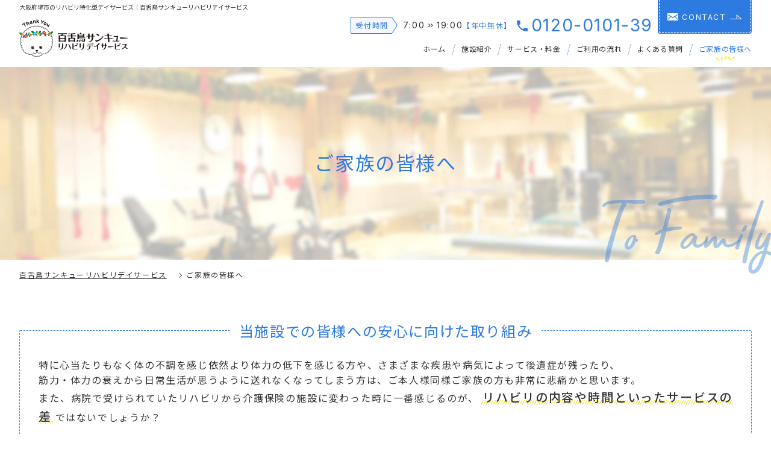

--- FILE ---
content_type: text/html; charset=UTF-8
request_url: https://mozu-39-reha.expand-aid.com/family/
body_size: 10573
content:
<!doctype html>
<!--[if lt IE 7]><html lang="ja"
	prefix="og: https://ogp.me/ns#"  class="no-js lt-ie9 lt-ie8 lt-ie7"><![endif]-->
<!--[if (IE 7)&!(IEMobile)]><html lang="ja"
	prefix="og: https://ogp.me/ns#"  class="no-js lt-ie9 lt-ie8"><![endif]-->
<!--[if (IE 8)&!(IEMobile)]><html lang="ja"
	prefix="og: https://ogp.me/ns#"  class="no-js lt-ie9"><![endif]-->
<!--[if gt IE 8]><!--> <html lang="ja"
	prefix="og: https://ogp.me/ns#"  class="no-js"><!--<![endif]-->
  <head>
    <meta charset="utf-8">
    <meta http-equiv="X-UA-Compatible" content="IE=edge">
    
    <meta name="HandheldFriendly" content="True">
    <meta name="MobileOptimized" content="320">
    <meta name="viewport" content="width=device-width, initial-scale=1, maximum-scale=1, user-scalable=no">
    <link rel="apple-touch-icon" href="https://mozu-39-reha.expand-aid.com/wp-content/themes/bones/library/images/apple-touch-icon.png">
    <link rel="icon" href="https://mozu-39-reha.expand-aid.com/wp-content/themes/bones/favicon.png">
<!--[if IE]>
	<link rel="shortcut icon" href="https://mozu-39-reha.expand-aid.com/wp-content/themes/bones/favicon.ico">
<![endif]-->
    <meta name="format-detection" content="telephone=no">
    <meta name="msapplication-TileColor" content="#2d7ae0">
    <meta name="msapplication-TileImage" content="https://mozu-39-reha.expand-aid.com/wp-content/themes/bones/library/images/win8-tile-icon.png">
    <meta name="theme-color" content="#2d7ae0">
    <link rel="pingback" href="https://mozu-39-reha.expand-aid.com/xmlrpc.php">
    

		<!-- All in One SEO 4.1.2.2 -->
		<title>ご家族の皆様へ | 大阪府堺市のリハビリ特化型デイサービス百舌鳥サンキューリハビリデイサービス</title>
		<meta name="description" content="【無料体験あり！】当施設からご家族の皆様に対するご案内ページです。一般的なデイサービスとの違いやご利用条件、機能の改善・回復を目指しリハビリを継続いただくための当施設としての思いをご紹介しております。どうぞ、ご覧ください。"/>
		<link rel="canonical" href="https://mozu-39-reha.expand-aid.com/family/" />
		<meta property="og:site_name" content="大阪府堺市のリハビリ特化型デイサービス百舌鳥サンキューリハビリデイサービス" />
		<meta property="og:type" content="article" />
		<meta property="og:title" content="ご家族の皆様へ | 大阪府堺市のリハビリ特化型デイサービス百舌鳥サンキューリハビリデイサービス" />
		<meta property="og:description" content="【無料体験あり！】当施設からご家族の皆様に対するご案内ページです。一般的なデイサービスとの違いやご利用条件、機能の改善・回復を目指しリハビリを継続いただくための当施設としての思いをご紹介しております。どうぞ、ご覧ください。" />
		<meta property="og:url" content="https://mozu-39-reha.expand-aid.com/family/" />
		<meta property="og:image" content="https://mozu-39-reha.expand-aid.com/wp-content/themes/bones/dist/img/common/ogp.jpg" />
		<meta property="og:image:secure_url" content="https://mozu-39-reha.expand-aid.com/wp-content/themes/bones/dist/img/common/ogp.jpg" />
		<meta property="article:published_time" content="2021-07-19T05:53:36Z" />
		<meta property="article:modified_time" content="2023-06-29T01:44:43Z" />
		<meta name="twitter:card" content="summary" />
		<meta name="twitter:domain" content="mozu-39-reha.expand-aid.com" />
		<meta name="twitter:title" content="ご家族の皆様へ | 大阪府堺市のリハビリ特化型デイサービス百舌鳥サンキューリハビリデイサービス" />
		<meta name="twitter:description" content="【無料体験あり！】当施設からご家族の皆様に対するご案内ページです。一般的なデイサービスとの違いやご利用条件、機能の改善・回復を目指しリハビリを継続いただくための当施設としての思いをご紹介しております。どうぞ、ご覧ください。" />
		<meta name="twitter:image" content="https://mozu-39-reha.expand-aid.com/wp-content/themes/bones/dist/img/common/ogp.jpg" />
		<script type="application/ld+json" class="aioseo-schema">
			{"@context":"https:\/\/schema.org","@graph":[{"@type":"WebSite","@id":"https:\/\/mozu-39-reha.expand-aid.com\/#website","url":"https:\/\/mozu-39-reha.expand-aid.com\/","name":"\u5927\u962a\u5e9c\u583a\u5e02\u306e\u30ea\u30cf\u30d3\u30ea\u7279\u5316\u578b\u30c7\u30a4\u30b5\u30fc\u30d3\u30b9\u767e\u820c\u9ce5\u30b5\u30f3\u30ad\u30e5\u30fc\u30ea\u30cf\u30d3\u30ea\u30c7\u30a4\u30b5\u30fc\u30d3\u30b9","description":"\u3010\u7121\u6599\u4f53\u9a13\u3011\u583a\u5e02\u5317\u533a\u306e\u30ea\u30cf\u30d3\u30ea\u7279\u5316\u578b\u30c7\u30a4\u30b5\u30fc\u30d3\u30b9\u300c\u767e\u820c\u9ce5\u30b5\u30f3\u30ad\u30e5\u30fc\u30ea\u30cf\u30d3\u30ea\u30c7\u30a4\u30b5\u30fc\u30d3\u30b9\u300d\u306e\u516c\u5f0f\u30b5\u30a4\u30c8\u3067\u3059\u3002\u56fd\u5bb6\u8cc7\u683c\u8005\u306b\u3088\u308b\u4e01\u5be7\u306a\u6cbb\u7642\u3068\u5145\u5b9f\u3057\u305f\u30de\u30b7\u30f3\u8a2d\u5099\u3002\u5168\u7c73\u5354\u4f1a\u8a8d\u5b9a\u304b\u3089\u3082\u8a8d\u5b9a\u3055\u308c\u305f\u65bd\u8a2d\u3067\u3001\u4ecb\u8b77\u4fdd\u967a\u306e\u7533\u8acb\u30b5\u30dd\u30fc\u30c8\u3082\u7121\u6599\u3067\u5bfe\u5fdc\uff01","publisher":{"@id":"https:\/\/mozu-39-reha.expand-aid.com\/#organization"}},{"@type":"Organization","@id":"https:\/\/mozu-39-reha.expand-aid.com\/#organization","name":"\u767e\u820c\u9ce5\u30b5\u30f3\u30ad\u30e5\u30fc\u30ea\u30cf\u30d3\u30ea\u30c7\u30a4\u30b5\u30fc\u30d3\u30b9","url":"https:\/\/mozu-39-reha.expand-aid.com\/"},{"@type":"BreadcrumbList","@id":"https:\/\/mozu-39-reha.expand-aid.com\/family\/#breadcrumblist","itemListElement":[{"@type":"ListItem","@id":"https:\/\/mozu-39-reha.expand-aid.com\/#listItem","position":"1","item":{"@type":"WebPage","@id":"https:\/\/mozu-39-reha.expand-aid.com\/","name":"\u30db\u30fc\u30e0","description":"\u3010\u7121\u6599\u4f53\u9a13\u3011\u583a\u5e02\u5317\u533a\u306e\u30ea\u30cf\u30d3\u30ea\u7279\u5316\u578b\u30c7\u30a4\u30b5\u30fc\u30d3\u30b9\u300c\u767e\u820c\u9ce5\u30b5\u30f3\u30ad\u30e5\u30fc\u30ea\u30cf\u30d3\u30ea\u30c7\u30a4\u30b5\u30fc\u30d3\u30b9\u300d\u306e\u516c\u5f0f\u30b5\u30a4\u30c8\u3067\u3059\u3002\u56fd\u5bb6\u8cc7\u683c\u8005\u306b\u3088\u308b\u4e01\u5be7\u306a\u6cbb\u7642\u3068\u5145\u5b9f\u3057\u305f\u30de\u30b7\u30f3\u8a2d\u5099\u3002\u5168\u7c73\u5354\u4f1a\u8a8d\u5b9a\u304b\u3089\u3082\u8a8d\u5b9a\u3055\u308c\u305f\u65bd\u8a2d\u3067\u3001\u4ecb\u8b77\u4fdd\u967a\u306e\u7533\u8acb\u30b5\u30dd\u30fc\u30c8\u3082\u7121\u6599\u3067\u5bfe\u5fdc\uff01","url":"https:\/\/mozu-39-reha.expand-aid.com\/"},"nextItem":"https:\/\/mozu-39-reha.expand-aid.com\/family\/#listItem"},{"@type":"ListItem","@id":"https:\/\/mozu-39-reha.expand-aid.com\/family\/#listItem","position":"2","item":{"@type":"WebPage","@id":"https:\/\/mozu-39-reha.expand-aid.com\/family\/","name":"\u3054\u5bb6\u65cf\u306e\u7686\u69d8\u3078","description":"\u3010\u7121\u6599\u4f53\u9a13\u3042\u308a\uff01\u3011\u5f53\u65bd\u8a2d\u304b\u3089\u3054\u5bb6\u65cf\u306e\u7686\u69d8\u306b\u5bfe\u3059\u308b\u3054\u6848\u5185\u30da\u30fc\u30b8\u3067\u3059\u3002\u4e00\u822c\u7684\u306a\u30c7\u30a4\u30b5\u30fc\u30d3\u30b9\u3068\u306e\u9055\u3044\u3084\u3054\u5229\u7528\u6761\u4ef6\u3001\u6a5f\u80fd\u306e\u6539\u5584\u30fb\u56de\u5fa9\u3092\u76ee\u6307\u3057\u30ea\u30cf\u30d3\u30ea\u3092\u7d99\u7d9a\u3044\u305f\u3060\u304f\u305f\u3081\u306e\u5f53\u65bd\u8a2d\u3068\u3057\u3066\u306e\u601d\u3044\u3092\u3054\u7d39\u4ecb\u3057\u3066\u304a\u308a\u307e\u3059\u3002\u3069\u3046\u305e\u3001\u3054\u89a7\u304f\u3060\u3055\u3044\u3002","url":"https:\/\/mozu-39-reha.expand-aid.com\/family\/"},"previousItem":"https:\/\/mozu-39-reha.expand-aid.com\/#listItem"}]},{"@type":"WebPage","@id":"https:\/\/mozu-39-reha.expand-aid.com\/family\/#webpage","url":"https:\/\/mozu-39-reha.expand-aid.com\/family\/","name":"\u3054\u5bb6\u65cf\u306e\u7686\u69d8\u3078 | \u5927\u962a\u5e9c\u583a\u5e02\u306e\u30ea\u30cf\u30d3\u30ea\u7279\u5316\u578b\u30c7\u30a4\u30b5\u30fc\u30d3\u30b9\u767e\u820c\u9ce5\u30b5\u30f3\u30ad\u30e5\u30fc\u30ea\u30cf\u30d3\u30ea\u30c7\u30a4\u30b5\u30fc\u30d3\u30b9","description":"\u3010\u7121\u6599\u4f53\u9a13\u3042\u308a\uff01\u3011\u5f53\u65bd\u8a2d\u304b\u3089\u3054\u5bb6\u65cf\u306e\u7686\u69d8\u306b\u5bfe\u3059\u308b\u3054\u6848\u5185\u30da\u30fc\u30b8\u3067\u3059\u3002\u4e00\u822c\u7684\u306a\u30c7\u30a4\u30b5\u30fc\u30d3\u30b9\u3068\u306e\u9055\u3044\u3084\u3054\u5229\u7528\u6761\u4ef6\u3001\u6a5f\u80fd\u306e\u6539\u5584\u30fb\u56de\u5fa9\u3092\u76ee\u6307\u3057\u30ea\u30cf\u30d3\u30ea\u3092\u7d99\u7d9a\u3044\u305f\u3060\u304f\u305f\u3081\u306e\u5f53\u65bd\u8a2d\u3068\u3057\u3066\u306e\u601d\u3044\u3092\u3054\u7d39\u4ecb\u3057\u3066\u304a\u308a\u307e\u3059\u3002\u3069\u3046\u305e\u3001\u3054\u89a7\u304f\u3060\u3055\u3044\u3002","inLanguage":"ja","isPartOf":{"@id":"https:\/\/mozu-39-reha.expand-aid.com\/#website"},"breadcrumb":{"@id":"https:\/\/mozu-39-reha.expand-aid.com\/family\/#breadcrumblist"},"datePublished":"2021-07-19T05:53:36+09:00","dateModified":"2023-06-29T01:44:43+09:00"}]}
		</script>
		<!-- All in One SEO -->

<link rel='dns-prefetch' href='//www.googletagmanager.com' />
<link rel='dns-prefetch' href='//www.google.com' />
<link rel='dns-prefetch' href='//s.w.org' />
<link rel="alternate" type="application/rss+xml" title="大阪府堺市のリハビリ特化型デイサービス百舌鳥サンキューリハビリデイサービス &raquo; フィード" href="https://mozu-39-reha.expand-aid.com/feed/" />
<link rel="alternate" type="application/rss+xml" title="大阪府堺市のリハビリ特化型デイサービス百舌鳥サンキューリハビリデイサービス &raquo; コメントフィード" href="https://mozu-39-reha.expand-aid.com/comments/feed/" />
		<script type="text/javascript">
			window._wpemojiSettings = {"baseUrl":"https:\/\/s.w.org\/images\/core\/emoji\/13.1.0\/72x72\/","ext":".png","svgUrl":"https:\/\/s.w.org\/images\/core\/emoji\/13.1.0\/svg\/","svgExt":".svg","source":{"concatemoji":"https:\/\/mozu-39-reha.expand-aid.com\/wp-includes\/js\/wp-emoji-release.min.js"}};
			!function(e,a,t){var n,r,o,i=a.createElement("canvas"),p=i.getContext&&i.getContext("2d");function s(e,t){var a=String.fromCharCode;p.clearRect(0,0,i.width,i.height),p.fillText(a.apply(this,e),0,0);e=i.toDataURL();return p.clearRect(0,0,i.width,i.height),p.fillText(a.apply(this,t),0,0),e===i.toDataURL()}function c(e){var t=a.createElement("script");t.src=e,t.defer=t.type="text/javascript",a.getElementsByTagName("head")[0].appendChild(t)}for(o=Array("flag","emoji"),t.supports={everything:!0,everythingExceptFlag:!0},r=0;r<o.length;r++)t.supports[o[r]]=function(e){if(!p||!p.fillText)return!1;switch(p.textBaseline="top",p.font="600 32px Arial",e){case"flag":return s([127987,65039,8205,9895,65039],[127987,65039,8203,9895,65039])?!1:!s([55356,56826,55356,56819],[55356,56826,8203,55356,56819])&&!s([55356,57332,56128,56423,56128,56418,56128,56421,56128,56430,56128,56423,56128,56447],[55356,57332,8203,56128,56423,8203,56128,56418,8203,56128,56421,8203,56128,56430,8203,56128,56423,8203,56128,56447]);case"emoji":return!s([10084,65039,8205,55357,56613],[10084,65039,8203,55357,56613])}return!1}(o[r]),t.supports.everything=t.supports.everything&&t.supports[o[r]],"flag"!==o[r]&&(t.supports.everythingExceptFlag=t.supports.everythingExceptFlag&&t.supports[o[r]]);t.supports.everythingExceptFlag=t.supports.everythingExceptFlag&&!t.supports.flag,t.DOMReady=!1,t.readyCallback=function(){t.DOMReady=!0},t.supports.everything||(n=function(){t.readyCallback()},a.addEventListener?(a.addEventListener("DOMContentLoaded",n,!1),e.addEventListener("load",n,!1)):(e.attachEvent("onload",n),a.attachEvent("onreadystatechange",function(){"complete"===a.readyState&&t.readyCallback()})),(n=t.source||{}).concatemoji?c(n.concatemoji):n.wpemoji&&n.twemoji&&(c(n.twemoji),c(n.wpemoji)))}(window,document,window._wpemojiSettings);
		</script>
		<style type="text/css">
img.wp-smiley,
img.emoji {
	display: inline !important;
	border: none !important;
	box-shadow: none !important;
	height: 1em !important;
	width: 1em !important;
	margin: 0 .07em !important;
	vertical-align: -0.1em !important;
	background: none !important;
	padding: 0 !important;
}
</style>
	<link rel='stylesheet' id='main-style-css'  href='https://mozu-39-reha.expand-aid.com/wp-content/themes/bones/dist/css/common/main.css' type='text/css' media='' />
<link rel='stylesheet' id='pages-css'  href='https://mozu-39-reha.expand-aid.com/wp-content/themes/bones/dist/css/pages/family.css' type='text/css' media='' />
<!--[if lt IE 9]>
<link rel='stylesheet' id='bones-ie-only-css'  href='https://mozu-39-reha.expand-aid.com/wp-content/themes/bones/library/css/ie.css' type='text/css' media='all' />
<![endif]-->
<script type='text/javascript' src='https://mozu-39-reha.expand-aid.com/wp-content/themes/bones/dist/js/jquery-2.1.4.min.js' id='jquery-js'></script>

<!-- Google アナリティクス スニペット (Site Kit が追加) -->
<script type='text/javascript' src='https://www.googletagmanager.com/gtag/js?id=UA-56743917-13' id='google_gtagjs-js' async></script>
<script type='text/javascript' id='google_gtagjs-js-after'>
window.dataLayer = window.dataLayer || [];function gtag(){dataLayer.push(arguments);}
gtag('set', 'linker', {"domains":["mozu-39-reha.expand-aid.com"]} );
gtag("js", new Date());
gtag("set", "developer_id.dZTNiMT", true);
gtag("config", "UA-56743917-13", {"anonymize_ip":true});
</script>

<!-- (ここまで) Google アナリティクス スニペット (Site Kit が追加) -->
<script type='text/javascript' src='https://mozu-39-reha.expand-aid.com/wp-content/themes/bones/library/js/libs/modernizr.custom.min.js' id='bones-modernizr-js'></script>
<link rel="https://api.w.org/" href="https://mozu-39-reha.expand-aid.com/wp-json/" /><link rel="alternate" type="application/json" href="https://mozu-39-reha.expand-aid.com/wp-json/wp/v2/pages/312" /><link rel='shortlink' href='https://mozu-39-reha.expand-aid.com/?p=312' />
<link rel="alternate" type="application/json+oembed" href="https://mozu-39-reha.expand-aid.com/wp-json/oembed/1.0/embed?url=https%3A%2F%2Fmozu-39-reha.expand-aid.com%2Ffamily%2F" />
<link rel="alternate" type="text/xml+oembed" href="https://mozu-39-reha.expand-aid.com/wp-json/oembed/1.0/embed?url=https%3A%2F%2Fmozu-39-reha.expand-aid.com%2Ffamily%2F&#038;format=xml" />
<meta name="generator" content="Site Kit by Google 1.89.0" />
<!-- Google タグ マネージャー スニペット (Site Kit が追加) -->
<script type="text/javascript">
			( function( w, d, s, l, i ) {
				w[l] = w[l] || [];
				w[l].push( {'gtm.start': new Date().getTime(), event: 'gtm.js'} );
				var f = d.getElementsByTagName( s )[0],
					j = d.createElement( s ), dl = l != 'dataLayer' ? '&l=' + l : '';
				j.async = true;
				j.src = 'https://www.googletagmanager.com/gtm.js?id=' + i + dl;
				f.parentNode.insertBefore( j, f );
			} )( window, document, 'script', 'dataLayer', 'GTM-KWHBJVS' );
			
</script>

<!-- (ここまで) Google タグ マネージャー スニペット (Site Kit が追加) -->
          </head>
  <body itemscope itemtype="http://schema.org/WebPage">
    <script>
      window.WebFontConfig = {
        google: { families: ['Inter:400,500,700', 'Noto+Sans+JP:400,500,700'] },
        active: function() {
          sessionStorage.fonts = true;
        }
      };
      (function() {
        var wf = document.createElement('script');
        wf.src = 'https://ajax.googleapis.com/ajax/libs/webfont/1.6.26/webfont.js';
        wf.type = 'text/javascript';
        wf.async = 'true';
        var s = document.getElementsByTagName('script')[0];
        s.parentNode.insertBefore(wf, s);
      })();
    </script>
    <script src="https://mozu-39-reha.expand-aid.com/wp-content/themes/bones/dist/js/bxslider.min.js"></script>
    <script>
      $(function() {
        $('#js-hero-slider').bxSlider({
          auto: 'true',
          mode: 'fade',
          speed: 1500,
          pause: 6000,
          controls: false,
          pagerCustom: '.hero-thumb',
        });
      });
    </script>
    <header class="header" role="banner" itemscope itemtype="http://schema.org/WPHeader">
      <div class="header__inner">

        <div class="header-info">
          <p class="header-info__txt">大阪府堺市のリハビリ特化型デイサービス｜百舌鳥サンキューリハビリデイサービス</p>
          <h1 class="header-info__logo"><a href="/"><img src="https://mozu-39-reha.expand-aid.com/wp-content/themes/bones/dist/img/common/logo.svg" alt="百舌鳥サンキューリハビリデイサービス"></a></h1>
        </div>

        <div class="header-menu">
          <div class="header-menu__head">
            <dl class="header-menu-time">
              <dt>受付時間</dt>
              <dd><span class="time-num">7:00<svg class="ico-time-arrow"><use xlink:href="https://mozu-39-reha.expand-aid.com/wp-content/themes/bones/dist/img/sprite.svg#time-arrow"></use></svg>19:00</span><span class="time-txt">【年中無休】</span></dd>
            </dl>
            <div class="header-menu-tel">
              <a href="tel:0120010139" onclick="gtag('event', 'head-tel-click', {'event_category': 'tel-link'});"><svg class="ico-tel"><use xlink:href="https://mozu-39-reha.expand-aid.com/wp-content/themes/bones/dist/img/sprite.svg#tel"></use></svg>0120-0101-39</a>
            </div>
            <div class="header-menu-contact">
              <a href="/contact/"><svg class="ico-contact"><use xlink:href="https://mozu-39-reha.expand-aid.com/wp-content/themes/bones/dist/img/sprite.svg#contact"></use></svg>CONTACT<svg class="ico-arrow"><use xlink:href="https://mozu-39-reha.expand-aid.com/wp-content/themes/bones/dist/img/sprite.svg#arrow"></use></svg></a>
            </div>
          </div><!-- /.header-menu__head -->

          <div class="header-menu__foot">
            <nav class="gnav">
              <ul class="gnav-list">
                <li class="gnav-list__item"><a href="/">ホーム</a></li>
                <li class="gnav-list__item"><a href="/facility/">施設紹介</a></li>
                <li class="gnav-list__item"><a href="/service/">サービス・料金</a></li>
                <li class="gnav-list__item"><a href="/flow/">ご利用の流れ</a></li>
                <li class="gnav-list__item"><a href="/faq/">よくある質問</a></li>
                <li class="gnav-list__item is-current"><a href="/family/">ご家族の皆様へ</a></li>
                <!--
                <li class="gnav-list__item"><a href="/disease/">疾患・お悩み紹介</a></li>
              -->
              </ul>
            </nav>
          </div>
        </div><!-- /.header-menu -->

      </div><!-- /.wrap -->
    </header>

    <div class="fixed-header">
      <div class="fixed-header-logo"><a href="/"><img src="https://mozu-39-reha.expand-aid.com/wp-content/themes/bones/dist/img/common/logo.svg" alt="百舌鳥サンキューリハビリデイサービス"></a></div>
      <dl class="fixed-header-time">
        <dt>受付時間</dt>
        <dd><span class="time-num">7:00<svg class="ico-time-arrow"><use xlink:href="https://mozu-39-reha.expand-aid.com/wp-content/themes/bones/dist/img/sprite.svg#time-arrow"></use></svg>19:00</span><span class="time-txt">【年中無休】</span></dd>
      </dl>
      <div class="fixed-header-tel">
        <a href="tel:0120010139" onclick="gtag('event', 'head-tel-click', {'event_category': 'tel-link'});"><svg class="ico-tel"><use xlink:href="https://mozu-39-reha.expand-aid.com/wp-content/themes/bones/dist/img/sprite.svg#tel"></use></svg>0120-0101-39</a>
      </div>
      <div class="fixed-header-contact">
        <a href="/contact/"><svg class="ico-contact"><use xlink:href="https://mozu-39-reha.expand-aid.com/wp-content/themes/bones/dist/img/sprite.svg#contact"></use></svg>CONTACT<svg class="ico-arrow"><use xlink:href="https://mozu-39-reha.expand-aid.com/wp-content/themes/bones/dist/img/sprite.svg#arrow"></use></svg></a>
      </div>
      <div class="fixed-header-btn">
        <label for="drawer-toggle" class="drawer-hamburger"><span></span>MENU</label>
      </div>
    </div>


    <div class="drawer">
      <input type="checkbox" id="drawer-toggle" class="drawer-switch">
      <label for="drawer-toggle" class="drawer-overlay"></label>
      <div class="drawer-content">
        <div class="menu">
          <ul class="menu-list">
            <li class="menu-list__item"><a href="/">ホーム<svg class="ico-arrow"><use xlink:href="https://mozu-39-reha.expand-aid.com/wp-content/themes/bones/dist/img/sprite.svg#arrow"></use></svg></a></li>
            <li class="menu-list__item"><a href="/facility/">施設紹介<svg class="ico-arrow"><use xlink:href="https://mozu-39-reha.expand-aid.com/wp-content/themes/bones/dist/img/sprite.svg#arrow"></use></svg></a></li>
            <li class="menu-list__item"><a href="/service/">サービス・料金<svg class="ico-arrow"><use xlink:href="https://mozu-39-reha.expand-aid.com/wp-content/themes/bones/dist/img/sprite.svg#arrow"></use></svg></a></li>
            <li class="menu-list__item"><a href="/flow/">ご利用の流れ<svg class="ico-arrow"><use xlink:href="https://mozu-39-reha.expand-aid.com/wp-content/themes/bones/dist/img/sprite.svg#arrow"></use></svg></a></li>
            <li class="menu-list__item"><a href="/faq/">よくある質問<svg class="ico-arrow"><use xlink:href="https://mozu-39-reha.expand-aid.com/wp-content/themes/bones/dist/img/sprite.svg#arrow"></use></svg></a></li>
            <li class="menu-list__item"><a href="/family/">ご家族の皆様へ<svg class="ico-arrow"><use xlink:href="https://mozu-39-reha.expand-aid.com/wp-content/themes/bones/dist/img/sprite.svg#arrow"></use></svg></a></li>
            <!--
            <li class="menu-list__item"><a href="/disease/">疾患・お悩み紹介<svg class="ico-arrow"><use xlink:href="https://mozu-39-reha.expand-aid.com/wp-content/themes/bones/dist/img/sprite.svg#arrow"></use></svg></a></li>
            -->
            <li class="menu-list__item"><a href="/access/">アクセス<svg class="ico-arrow"><use xlink:href="https://mozu-39-reha.expand-aid.com/wp-content/themes/bones/dist/img/sprite.svg#arrow"></use></svg></a></li>
            <li class="menu-list__item"><a href="/news/">お知らせ<svg class="ico-arrow"><use xlink:href="https://mozu-39-reha.expand-aid.com/wp-content/themes/bones/dist/img/sprite.svg#arrow"></use></svg></a></li>
            <li class="menu-list__item"><a href="/blog/">スタッフブログ<svg class="ico-arrow"><use xlink:href="https://mozu-39-reha.expand-aid.com/wp-content/themes/bones/dist/img/sprite.svg#arrow"></use></svg></a></li>
            <li class="menu-list__item"><a href="/contact/">お問合せ<svg class="ico-arrow"><use xlink:href="https://mozu-39-reha.expand-aid.com/wp-content/themes/bones/dist/img/sprite.svg#arrow"></use></svg></a></li>
            <li class="menu-list__item"><a href="/privacy/">個人情報保護方針<svg class="ico-arrow"><use xlink:href="https://mozu-39-reha.expand-aid.com/wp-content/themes/bones/dist/img/sprite.svg#arrow"></use></svg></a></li>
          </ul>
        </div>
      </div>
    </div>    <main role="main" itemscope itemprop="mainContentOfPage" itemtype="http://schema.org/Blog">
      <div class="lower-page">
        <article id="family" role="article" itemscope itemtype="https://schema.org/BlogPosting">
<div class="hero">
  <div class="hero-inner">
    <h1 class="pagettl">ご家族の皆様へ
    </h1>
    <p class="hero-typo">To Family
    </p>
  </div>
</div>
<ul class="breadcrumb">
  <li class="breadcrumb__item">
    <a href="/">百舌鳥サンキューリハビリデイサービス</a>
  </li>
  <li class="breadcrumb__item">ご家族の皆様へ
  </li>
</ul>
<section class="mb-section effort">
  <div class="wrap">
    <dl class="relation-frame">
      <dt>
        <span>当施設での皆様への安心に向けた取り組み
        </span>
      </dt>
      <dd class="txt txt--center">
        <p class="txt mb-x2">特に心当たりもなく体の不調を感じ依然より体力の低下を感じる方や、さまざまな疾患や病気によって後遺症が残ったり、
          <br>筋力・体力の衰えから日常生活が思うように送れなくなってしまう方は、ご本人様同様ご家族の方も非常に悲痛かと思います。
          <br>また、病院で受けられていたリハビリから介護保険の施設に変わった時に一番感じるのが、<em>リハビリの内容や時間といったサービスの差</em>ではないでしょうか？
        </p>
        <p class="txt mb-x3">退院の際、医師から運動をするように指示を受けても、その機会自体が少ないのが現状だと感じている方も多いと思います。これではせっかく病院で日常生活動作の訓練をして退院してきても、自宅では運動をする機会もなく、現在の能力を維持することもままなりません。
        </p>
        <p class="txt mb-x2">百舌鳥サンキューリハビリデイサービスは、経験の豊かな柔道整復師・シニアインストラクターのライセンスを持ったスタッフが目と手をかけた治療はもちろん、安心してご利用者様に寄り添った施術を実施。疼痛の軽減、全身機能向上を目的としたマッサージ、筋力低下を感じる部位への効果的な筋力トレーニング、身体機能の回復に焦点を当てた身体ケア、目標達成に向けた総合的サポートを実施いたします。
        </p>
        <p class="txt">また<em>ご家族の方に対しても、役立てる情報を提供</em>し、少しでもサポートできればと考えております。お迎えもお帰りも専用車でご自宅まで伺い、送迎にかかるご負担は一切無料ですので安心して通所ください。
        </p>
      </dd>
    </dl>
  </div>
</section>
<section class="mb-section">
  <div class="wrap">
    <h2 class="headline"><em class="space">About</em> Rehabilitation Day Care<span>リハビリデイサービスとは</span>
    </h2>
    <p class="">一般的なデイサービスとは、別名を「通所介護サービス」といい、主に在宅で介護を受けられているご高齢者様に通所していただき（専用車による送迎）、入浴や食事、レクリエーションをご提供する日帰り介護サービスです。
      <br>当施設はそのデイサービスの入浴・食事、レクリエーションの提供機能を省き、リハビリのトレーニングや身体機能の回復を重点的にご提供しております。ご利用者の気分転換と同時に、機能の回復・改善を促し、介護者の方の負担軽減やリフレッシュにも有効です。
    </p>
    <p class="note-txt mb-x3">要支援または要介護認定を受けている方
    </p>
    <div class="about-rdc">
      <div class="about-rdc__img">
        <img class="lazy" data-srcset="https://mozu-39-reha.expand-aid.com/wp-content/themes/bones/dist/img/family/family-img1.jpg 1x,https://mozu-39-reha.expand-aid.com/wp-content/themes/bones/dist/img/family/family-img1@2x.jpg 2x" data-src="https://mozu-39-reha.expand-aid.com/wp-content/themes/bones/dist/img/family/family-img1.jpg" alt="リハビリデイサービスのイメージ1">
      </div>
      <div class="about-rdc__img">
        <img class="lazy" data-srcset="https://mozu-39-reha.expand-aid.com/wp-content/themes/bones/dist/img/family/family-img2.jpg 1x,https://mozu-39-reha.expand-aid.com/wp-content/themes/bones/dist/img/family/family-img2@2x.jpg 2x" data-src="https://mozu-39-reha.expand-aid.com/wp-content/themes/bones/dist/img/family/family-img2.jpg" alt="リハビリデイサービスのイメージ2">
      </div>
      <p class="about-rdc__balloon txt txt--center">機能の訓練・回復に
        <br>注力できます
      </p>
    </div>
  </div>
</section>
<section class="mb-section continue">
  <div class="wrap">
    <h2 class="headline">To Continue Rehabilitation
      <span>継続してリハビリを続けていくために
      </span>
    </h2>
    <h3 class="ttl-l ttl-l--left">
      <span>ストレスを抱えないように専門家に頼ってください
      </span>
    </h3>
    <p class="mb-x5">私達が日々ご利用者様と向き合う中で、介護保険を活用しサービスを受けることに抵抗感をお持ちの方がいらっしゃる事も事実です。しかし、介護保険サービスを利用することで、素晴らしい結果を得ることもまた事実です。恥じに思われている方、継続して身体的ケアを続けていくためにストレスを抱えないように専門家に頼ってください。
      <br>漠然とした不安をお持ちの方や日常生活で不便を感じる方、退院時、病院の医師からさまざまな指導をされた方。ご家族の方には適切な介助方法で奮闘されておられる方もいらっしゃいます。しかし、昔の身体の状態と現在の身体の状態は異なることが多いため、運動・介助方法が今の状態に合っているとは限りません。状態に合っていない運動・介助方法では、改善するものも改善しません。ご本人様やご家族様だけでこの問題に悩んでいても解決しません。ぜひ、私たち専門家にご相談ください。やりたいことを諦めないでください。
    </p>
    <h3 class="ttl-l ttl-l--left">
      <span>モチベーションを維持するために
      </span>
    </h3>
    <p class="mb-x5">一般的な説明として「身体的ケアはご本人様のモチベーションがとても重要となります。モチベーションを維持するためには『目標』をしっかり持ち、目標を達成したら『こうしたい』というビジョンを明確に持つことが大切です。」と、お聞きになられたこともあるかと存じます。しかし、私達が日々ご利用者様との対話で、ご本人様が求められていることは、結果ではなく過程であることのほうが多いのです。
      <br>まず、自分の身体を安心して任せられる人間的つながりが大きなウエイトを占め、目の前の我々とご本人様との信頼関係の度合いが、やる気を支える根源的なエネルギーなのです。当施設では、私達が共に「燃え上がる」ことで、ご本人様の「やる気」に火を灯し、時間経過に左右されない向上心をサポートし、ご本人様の歩調に合わせベストなコンディションに持って行く事を大切にしています。そして初めて、改善に向けた取り組みを、自ら楽しく感じる心持ちになります。
      <br>本来、目標設定とは、そのような心の状態からスタートすることで最大限の効果を発揮するものです。一度のリハビリで大きな変化がでなくても、心配することはありません。私達、百舌鳥サンキューリハビリデイサービスはご本人様の可能性を強く信じる、最大の応援者です。
    </p>
    <div class="tcr-unit">
      <div class="tcr-unit__img">
        <img class="lazy" data-srcset="https://mozu-39-reha.expand-aid.com/wp-content/themes/bones/dist/img/family/family-img3.jpg 1x,https://mozu-39-reha.expand-aid.com/wp-content/themes/bones/dist/img/family/family-img3@2x.jpg 2x" data-src="https://mozu-39-reha.expand-aid.com/wp-content/themes/bones/dist/img/family/family-img3.jpg" alt="スタッフ">
      </div>
      <div class="tcr-unit__img">
        <img class="lazy" data-srcset="https://mozu-39-reha.expand-aid.com/wp-content/themes/bones/dist/img/family/family-img4.jpg 1x,https://mozu-39-reha.expand-aid.com/wp-content/themes/bones/dist/img/family/family-img4@2x.jpg 2x" data-src="https://mozu-39-reha.expand-aid.com/wp-content/themes/bones/dist/img/family/family-img4.jpg" alt="施術イメージ">
      </div>
      <div class="tcr-unit__img">
        <img class="lazy" data-srcset="https://mozu-39-reha.expand-aid.com/wp-content/themes/bones/dist/img/family/family-img5.jpg 1x,https://mozu-39-reha.expand-aid.com/wp-content/themes/bones/dist/img/family/family-img5@2x.jpg 2x" data-src="https://mozu-39-reha.expand-aid.com/wp-content/themes/bones/dist/img/family/family-img5.jpg" alt="サポートイメージ">
      </div>
      <div class="tcr-unit__img">
        <img class="lazy" data-srcset="https://mozu-39-reha.expand-aid.com/wp-content/themes/bones/dist/img/family/family-img6.jpg 1x,https://mozu-39-reha.expand-aid.com/wp-content/themes/bones/dist/img/family/family-img6@2x.jpg 2x" data-src="https://mozu-39-reha.expand-aid.com/wp-content/themes/bones/dist/img/family/family-img6.jpg" alt="リハビリイメージ">
      </div>
    </div>
  </div>
</section>
<div class="cvarea">
  <div class="cvarea-panel">
    <p class="cvarea-panel-lead">ご不明な点はお気軽にお電話ください
    </p>
    <p class="cvarea-panel-tel">
      <a href="tel:0120010139" onclick="gtag('event', 'tel-click', {'event_category': 'tel-link'});">
        <svg class="ico-tel">
          <use xlink:href="https://mozu-39-reha.expand-aid.com/wp-content/themes/bones/dist/img/sprite.svg#tel">
          </use>
        </svg>0120-0101-39
      </a>
    </p>
    <dl class="cvarea-panel-time">
      <dt>受付時間
      </dt>
      <dd>
        <span>7:00
        </span>
        <svg class="ico-time-arrow">
          <use xlink:href="https://mozu-39-reha.expand-aid.com/wp-content/themes/bones/dist/img/sprite.svg#time-arrow">
          </use>
        </svg>
        <span>19:00
        </span>【年中無休】
      </dd>
    </dl>
    <div class="cvarea-panel-btn">
      <a href="/contact">
        <span>
          <svg class="ico-contact">
            <use xlink:href="https://mozu-39-reha.expand-aid.com/wp-content/themes/bones/dist/img/sprite.svg#contact">
            </use>
          </svg>メールでのお問合せはこちら
          <svg class="ico-arrow">
            <use xlink:href="https://mozu-39-reha.expand-aid.com/wp-content/themes/bones/dist/img/sprite.svg#arrow">
            </use>
          </svg>
        </span>
      </a>
    </div>
  </div>
</div>
        </article>
      </div>
    </main>
    <footer class="footer" role="contentinfo" itemscope itemtype="http://schema.org/WPFooter">
      <div class="footer__inner">
        <div class="footer-logo"><a href="/"><img src="https://mozu-39-reha.expand-aid.com/wp-content/themes/bones/dist/img/common/logo-square.svg" alt="百舌鳥サンキューリハビリデイサービス"></a></div>
        <div class="footer-info">
          <p class="footer-info-add">〒591-8033 <br>大阪府堺市北区百舌鳥西之町2-228-5</p>
          <dl class="footer-info-time">
            <dt>受付時間</dt>
            <dd><span>7:00</span><svg class="ico-time-arrow"><use xlink:href="https://mozu-39-reha.expand-aid.com/wp-content/themes/bones/dist/img/sprite.svg#time-arrow"></use></svg><span>19:00</span>【年中無休】</dd>
          </dl>
          <dl class="footer-info-tel">
            <dt>ご予約<br>お問合せ</dt>
            <dd><a href="tel:0120010139" onclick="gtag('event', 'foot-tel-click', {'event_category': 'tel-link'});" data-gtm="foot-tel"><svg class="ico-tel"><use xlink:href="https://mozu-39-reha.expand-aid.com/wp-content/themes/bones/dist/img/sprite.svg#tel"></use></svg>0120-0101-39</a></dd>
          </dl>
          <div class="footer-info-link">
            <a href="https://expand-aid.com" target="_blank" rel="noopener">運営会社のHPはこちら<svg class="ico-arrow"><use xlink:href="https://mozu-39-reha.expand-aid.com/wp-content/themes/bones/dist/img/sprite.svg#arrow"></use></svg></a>
          </div>
        </div>
        <div class="footer-menu">
          <ul class="footer-menu-list">
            <li class="footer-menu-list__item"><a href="/"><svg class="ico-arrow"><use xlink:href="https://mozu-39-reha.expand-aid.com/wp-content/themes/bones/dist/img/sprite.svg#arrow"></use></svg>ホーム</a></li>
            <li class="footer-menu-list__item"><a href="/facility/"><svg class="ico-arrow"><use xlink:href="https://mozu-39-reha.expand-aid.com/wp-content/themes/bones/dist/img/sprite.svg#arrow"></use></svg>施設紹介</a></li>
            <li class="footer-menu-list__item"><a href="/service/"><svg class="ico-arrow"><use xlink:href="https://mozu-39-reha.expand-aid.com/wp-content/themes/bones/dist/img/sprite.svg#arrow"></use></svg>サービス・料金</a></li>
            <li class="footer-menu-list__item"><a href="/flow/"><svg class="ico-arrow"><use xlink:href="https://mozu-39-reha.expand-aid.com/wp-content/themes/bones/dist/img/sprite.svg#arrow"></use></svg>ご利用の流れ</a></li>
          </ul>
          <ul class="footer-menu-list">
            <li class="footer-menu-list__item"><a href="/faq/"><svg class="ico-arrow"><use xlink:href="https://mozu-39-reha.expand-aid.com/wp-content/themes/bones/dist/img/sprite.svg#arrow"></use></svg>よくある質問</a></li>
            <li class="footer-menu-list__item"><a href="/family/"><svg class="ico-arrow"><use xlink:href="https://mozu-39-reha.expand-aid.com/wp-content/themes/bones/dist/img/sprite.svg#arrow"></use></svg>ご家族の皆様へ</a></li>
            <!--
            <li class="footer-menu-list__item"><a href="/disease/"><svg class="ico-arrow"><use xlink:href="https://mozu-39-reha.expand-aid.com/wp-content/themes/bones/dist/img/sprite.svg#arrow"></use></svg>疾患・お悩み紹介</a></li>-->
            <li class="footer-menu-list__item"><a href="/access/"><svg class="ico-arrow"><use xlink:href="https://mozu-39-reha.expand-aid.com/wp-content/themes/bones/dist/img/sprite.svg#arrow"></use></svg>アクセス</a></li>
            <li class="footer-menu-list__item"><a href="/news/"><svg class="ico-arrow"><use xlink:href="https://mozu-39-reha.expand-aid.com/wp-content/themes/bones/dist/img/sprite.svg#arrow"></use></svg>お知らせ</a></li>
          </ul>
          <ul class="footer-menu-list">
            <li class="footer-menu-list__item"><a href="/blog/"><svg class="ico-arrow"><use xlink:href="https://mozu-39-reha.expand-aid.com/wp-content/themes/bones/dist/img/sprite.svg#arrow"></use></svg>スタッフブログ</a></li>
            <li class="footer-menu-list__item"><a href="/contact/"><svg class="ico-arrow"><use xlink:href="https://mozu-39-reha.expand-aid.com/wp-content/themes/bones/dist/img/sprite.svg#arrow"></use></svg>お問合せ</a></li>
            <li class="footer-menu-list__item"><a href="/privacy/"><svg class="ico-arrow"><use xlink:href="https://mozu-39-reha.expand-aid.com/wp-content/themes/bones/dist/img/sprite.svg#arrow"></use></svg>個人情報保護方針</a></li>
          </ul>
        </div>
      </div>
      <!-- コピーライト -->
      <p class="copy">&copy; Mozu Thank you Rehabilitation Day Care Service. Powered by <a href="https://itreat.co.jp/" target="_blank">ITreat</a></p>
      <!-- ページトップ -->
      <div class="pagetop">PAGE<br>TOP</div>
    </footer><!--/.footer-->
    <div class="sp-footer">
      <div class="sp-footer-tel">
        <a href="tel:0120010139" onclick="gtag('event', 'foot-tel-click', {'event_category': 'tel-link'});" data-gtm="foot-tel"><svg class="ico-tel"><use xlink:href="https://mozu-39-reha.expand-aid.com/wp-content/themes/bones/dist/img/sprite.svg#tel"></use></svg>0120-0101-39</a>
      </div>
      <div class="sp-footer-contact">
        <a href="/contact/"><svg class="ico-contact"><use xlink:href="https://mozu-39-reha.expand-aid.com/wp-content/themes/bones/dist/img/sprite.svg#contact"></use></svg>CONTACT</a>
      </div>
      <div class="sp-footer-btn">
        <label for="drawer-toggle" class="drawer-hamburger"><span></span>MENU</label>
      </div>
    </div>
          <script src="https://mozu-39-reha.expand-aid.com/wp-content/themes/bones/dist/js/lazyload.min.js"></script>
    <script>
      var myLazyLoad = new LazyLoad({
        elements_selector: ".lazy",
        //to_webp:true
      });
    </script>
  <script>
    $(function(){
      $(".acc").hover(function(){
        $(".pull_down:not(:animated)", this).slideDown();
      }, function(){
        $(".pull_down",this).slideUp();
      });
    });
  </script>
    <script src="https://ajaxzip3.github.io/ajaxzip3.js" charset="UTF-8"></script>
    <script type="text/JavaScript">
      jQuery(function(){
        jQuery('#zip').keyup(function(event){
          AjaxZip3.zip2addr('zip','','addr','addr');
          return false;
        })
      })
    </script>

    <script type="text/javascript" charset="utf-8" >
      $(function(){
        $('a[href^="#"]').click(function(){
          var speed = 400;
          var href= $(this).attr("href");
          var target = $(href == "#" || href == "" ? 'html' : href);
          var position = target.offset().top;
          $("html, body").animate({scrollTop:position}, speed, "swing");
          return false;
        });
      });
    </script>
    <script>
      $(document).ready(function(){
        //一定値までスクロールしたらボタンを表示
        $(".pagetop").hide();
        $(window).on("scroll", function() {
          if ($(this).scrollTop() > 100) {
            $(".pagetop").fadeIn();
          } else {
            $(".pagetop").fadeOut();
          }
        });
        $('.pagetop').click(function () {
          $('body,html').animate({
            scrollTop: 0
          }, 400);
          return false;
        });
      });
    </script>

    <script>
      $(document).ready(function(){
        //一定値までスクロールしたらボタンを表示
        $(window).on("scroll", function() {
          if ($(this).scrollTop() > 100) {
            $(".fixed-header").addClass('is-visible');
          } else {
            $(".fixed-header").removeClass('is-visible');
          }
        });
      });
    </script>
    <script src="https://mozu-39-reha.expand-aid.com/wp-content/themes/bones/dist/js/lightbox.min.js"></script>
    <link rel="stylesheet" href="https://mozu-39-reha.expand-aid.com/wp-content/themes/bones/dist/css/common/lightbox.css" media="all">
    <script src="https://mozu-39-reha.expand-aid.com/wp-content/themes/bones/dist/js/picturefill.min.js"></script>
    <script src="https://mozu-39-reha.expand-aid.com/wp-content/themes/bones/dist/js/svgxuse.min.js"></script>
    <script src="https://mozu-39-reha.expand-aid.com/wp-content/themes/bones/dist/js/ofi.min.js"></script>
    <script>objectFitImages();</script>
    		<!-- Google タグ マネージャー (noscript) スニペット (Site Kit が追加) -->
		<noscript>
			<iframe src="https://www.googletagmanager.com/ns.html?id=GTM-KWHBJVS" height="0" width="0" style="display:none;visibility:hidden"></iframe>
		</noscript>
		<!-- (ここまで) Google タグ マネージャー (noscript) スニペット (Site Kit が追加) -->
		<script type='text/javascript' src='https://mozu-39-reha.expand-aid.com/wp-includes/js/dist/vendor/regenerator-runtime.min.js' id='regenerator-runtime-js'></script>
<script type='text/javascript' src='https://mozu-39-reha.expand-aid.com/wp-includes/js/dist/vendor/wp-polyfill.min.js' id='wp-polyfill-js'></script>
<script type='text/javascript' id='contact-form-7-js-extra'>
/* <![CDATA[ */
var wpcf7 = {"api":{"root":"https:\/\/mozu-39-reha.expand-aid.com\/wp-json\/","namespace":"contact-form-7\/v1"}};
/* ]]> */
</script>
<script type='text/javascript' src='https://mozu-39-reha.expand-aid.com/wp-content/plugins/contact-form-7/includes/js/index.js' id='contact-form-7-js'></script>
<script type='text/javascript' src='https://www.google.com/recaptcha/api.js?render=6Ld2f8IbAAAAAKg3Cxq86g_-OytwcFd6qEXcIOTl' id='google-recaptcha-js'></script>
<script type='text/javascript' id='wpcf7-recaptcha-js-extra'>
/* <![CDATA[ */
var wpcf7_recaptcha = {"sitekey":"6Ld2f8IbAAAAAKg3Cxq86g_-OytwcFd6qEXcIOTl","actions":{"homepage":"homepage","contactform":"contactform"}};
/* ]]> */
</script>
<script type='text/javascript' src='https://mozu-39-reha.expand-aid.com/wp-content/plugins/contact-form-7/modules/recaptcha/index.js' id='wpcf7-recaptcha-js'></script>
<script type='text/javascript' src='https://mozu-39-reha.expand-aid.com/wp-content/themes/bones/library/js/scripts.js' id='bones-js-js'></script>
<script type='text/javascript' src='https://mozu-39-reha.expand-aid.com/wp-includes/js/wp-embed.min.js' id='wp-embed-js'></script>
  </body>
</html>


--- FILE ---
content_type: text/html; charset=utf-8
request_url: https://www.google.com/recaptcha/api2/anchor?ar=1&k=6Ld2f8IbAAAAAKg3Cxq86g_-OytwcFd6qEXcIOTl&co=aHR0cHM6Ly9tb3p1LTM5LXJlaGEuZXhwYW5kLWFpZC5jb206NDQz&hl=en&v=N67nZn4AqZkNcbeMu4prBgzg&size=invisible&anchor-ms=20000&execute-ms=30000&cb=lhxamh2k49c9
body_size: 48720
content:
<!DOCTYPE HTML><html dir="ltr" lang="en"><head><meta http-equiv="Content-Type" content="text/html; charset=UTF-8">
<meta http-equiv="X-UA-Compatible" content="IE=edge">
<title>reCAPTCHA</title>
<style type="text/css">
/* cyrillic-ext */
@font-face {
  font-family: 'Roboto';
  font-style: normal;
  font-weight: 400;
  font-stretch: 100%;
  src: url(//fonts.gstatic.com/s/roboto/v48/KFO7CnqEu92Fr1ME7kSn66aGLdTylUAMa3GUBHMdazTgWw.woff2) format('woff2');
  unicode-range: U+0460-052F, U+1C80-1C8A, U+20B4, U+2DE0-2DFF, U+A640-A69F, U+FE2E-FE2F;
}
/* cyrillic */
@font-face {
  font-family: 'Roboto';
  font-style: normal;
  font-weight: 400;
  font-stretch: 100%;
  src: url(//fonts.gstatic.com/s/roboto/v48/KFO7CnqEu92Fr1ME7kSn66aGLdTylUAMa3iUBHMdazTgWw.woff2) format('woff2');
  unicode-range: U+0301, U+0400-045F, U+0490-0491, U+04B0-04B1, U+2116;
}
/* greek-ext */
@font-face {
  font-family: 'Roboto';
  font-style: normal;
  font-weight: 400;
  font-stretch: 100%;
  src: url(//fonts.gstatic.com/s/roboto/v48/KFO7CnqEu92Fr1ME7kSn66aGLdTylUAMa3CUBHMdazTgWw.woff2) format('woff2');
  unicode-range: U+1F00-1FFF;
}
/* greek */
@font-face {
  font-family: 'Roboto';
  font-style: normal;
  font-weight: 400;
  font-stretch: 100%;
  src: url(//fonts.gstatic.com/s/roboto/v48/KFO7CnqEu92Fr1ME7kSn66aGLdTylUAMa3-UBHMdazTgWw.woff2) format('woff2');
  unicode-range: U+0370-0377, U+037A-037F, U+0384-038A, U+038C, U+038E-03A1, U+03A3-03FF;
}
/* math */
@font-face {
  font-family: 'Roboto';
  font-style: normal;
  font-weight: 400;
  font-stretch: 100%;
  src: url(//fonts.gstatic.com/s/roboto/v48/KFO7CnqEu92Fr1ME7kSn66aGLdTylUAMawCUBHMdazTgWw.woff2) format('woff2');
  unicode-range: U+0302-0303, U+0305, U+0307-0308, U+0310, U+0312, U+0315, U+031A, U+0326-0327, U+032C, U+032F-0330, U+0332-0333, U+0338, U+033A, U+0346, U+034D, U+0391-03A1, U+03A3-03A9, U+03B1-03C9, U+03D1, U+03D5-03D6, U+03F0-03F1, U+03F4-03F5, U+2016-2017, U+2034-2038, U+203C, U+2040, U+2043, U+2047, U+2050, U+2057, U+205F, U+2070-2071, U+2074-208E, U+2090-209C, U+20D0-20DC, U+20E1, U+20E5-20EF, U+2100-2112, U+2114-2115, U+2117-2121, U+2123-214F, U+2190, U+2192, U+2194-21AE, U+21B0-21E5, U+21F1-21F2, U+21F4-2211, U+2213-2214, U+2216-22FF, U+2308-230B, U+2310, U+2319, U+231C-2321, U+2336-237A, U+237C, U+2395, U+239B-23B7, U+23D0, U+23DC-23E1, U+2474-2475, U+25AF, U+25B3, U+25B7, U+25BD, U+25C1, U+25CA, U+25CC, U+25FB, U+266D-266F, U+27C0-27FF, U+2900-2AFF, U+2B0E-2B11, U+2B30-2B4C, U+2BFE, U+3030, U+FF5B, U+FF5D, U+1D400-1D7FF, U+1EE00-1EEFF;
}
/* symbols */
@font-face {
  font-family: 'Roboto';
  font-style: normal;
  font-weight: 400;
  font-stretch: 100%;
  src: url(//fonts.gstatic.com/s/roboto/v48/KFO7CnqEu92Fr1ME7kSn66aGLdTylUAMaxKUBHMdazTgWw.woff2) format('woff2');
  unicode-range: U+0001-000C, U+000E-001F, U+007F-009F, U+20DD-20E0, U+20E2-20E4, U+2150-218F, U+2190, U+2192, U+2194-2199, U+21AF, U+21E6-21F0, U+21F3, U+2218-2219, U+2299, U+22C4-22C6, U+2300-243F, U+2440-244A, U+2460-24FF, U+25A0-27BF, U+2800-28FF, U+2921-2922, U+2981, U+29BF, U+29EB, U+2B00-2BFF, U+4DC0-4DFF, U+FFF9-FFFB, U+10140-1018E, U+10190-1019C, U+101A0, U+101D0-101FD, U+102E0-102FB, U+10E60-10E7E, U+1D2C0-1D2D3, U+1D2E0-1D37F, U+1F000-1F0FF, U+1F100-1F1AD, U+1F1E6-1F1FF, U+1F30D-1F30F, U+1F315, U+1F31C, U+1F31E, U+1F320-1F32C, U+1F336, U+1F378, U+1F37D, U+1F382, U+1F393-1F39F, U+1F3A7-1F3A8, U+1F3AC-1F3AF, U+1F3C2, U+1F3C4-1F3C6, U+1F3CA-1F3CE, U+1F3D4-1F3E0, U+1F3ED, U+1F3F1-1F3F3, U+1F3F5-1F3F7, U+1F408, U+1F415, U+1F41F, U+1F426, U+1F43F, U+1F441-1F442, U+1F444, U+1F446-1F449, U+1F44C-1F44E, U+1F453, U+1F46A, U+1F47D, U+1F4A3, U+1F4B0, U+1F4B3, U+1F4B9, U+1F4BB, U+1F4BF, U+1F4C8-1F4CB, U+1F4D6, U+1F4DA, U+1F4DF, U+1F4E3-1F4E6, U+1F4EA-1F4ED, U+1F4F7, U+1F4F9-1F4FB, U+1F4FD-1F4FE, U+1F503, U+1F507-1F50B, U+1F50D, U+1F512-1F513, U+1F53E-1F54A, U+1F54F-1F5FA, U+1F610, U+1F650-1F67F, U+1F687, U+1F68D, U+1F691, U+1F694, U+1F698, U+1F6AD, U+1F6B2, U+1F6B9-1F6BA, U+1F6BC, U+1F6C6-1F6CF, U+1F6D3-1F6D7, U+1F6E0-1F6EA, U+1F6F0-1F6F3, U+1F6F7-1F6FC, U+1F700-1F7FF, U+1F800-1F80B, U+1F810-1F847, U+1F850-1F859, U+1F860-1F887, U+1F890-1F8AD, U+1F8B0-1F8BB, U+1F8C0-1F8C1, U+1F900-1F90B, U+1F93B, U+1F946, U+1F984, U+1F996, U+1F9E9, U+1FA00-1FA6F, U+1FA70-1FA7C, U+1FA80-1FA89, U+1FA8F-1FAC6, U+1FACE-1FADC, U+1FADF-1FAE9, U+1FAF0-1FAF8, U+1FB00-1FBFF;
}
/* vietnamese */
@font-face {
  font-family: 'Roboto';
  font-style: normal;
  font-weight: 400;
  font-stretch: 100%;
  src: url(//fonts.gstatic.com/s/roboto/v48/KFO7CnqEu92Fr1ME7kSn66aGLdTylUAMa3OUBHMdazTgWw.woff2) format('woff2');
  unicode-range: U+0102-0103, U+0110-0111, U+0128-0129, U+0168-0169, U+01A0-01A1, U+01AF-01B0, U+0300-0301, U+0303-0304, U+0308-0309, U+0323, U+0329, U+1EA0-1EF9, U+20AB;
}
/* latin-ext */
@font-face {
  font-family: 'Roboto';
  font-style: normal;
  font-weight: 400;
  font-stretch: 100%;
  src: url(//fonts.gstatic.com/s/roboto/v48/KFO7CnqEu92Fr1ME7kSn66aGLdTylUAMa3KUBHMdazTgWw.woff2) format('woff2');
  unicode-range: U+0100-02BA, U+02BD-02C5, U+02C7-02CC, U+02CE-02D7, U+02DD-02FF, U+0304, U+0308, U+0329, U+1D00-1DBF, U+1E00-1E9F, U+1EF2-1EFF, U+2020, U+20A0-20AB, U+20AD-20C0, U+2113, U+2C60-2C7F, U+A720-A7FF;
}
/* latin */
@font-face {
  font-family: 'Roboto';
  font-style: normal;
  font-weight: 400;
  font-stretch: 100%;
  src: url(//fonts.gstatic.com/s/roboto/v48/KFO7CnqEu92Fr1ME7kSn66aGLdTylUAMa3yUBHMdazQ.woff2) format('woff2');
  unicode-range: U+0000-00FF, U+0131, U+0152-0153, U+02BB-02BC, U+02C6, U+02DA, U+02DC, U+0304, U+0308, U+0329, U+2000-206F, U+20AC, U+2122, U+2191, U+2193, U+2212, U+2215, U+FEFF, U+FFFD;
}
/* cyrillic-ext */
@font-face {
  font-family: 'Roboto';
  font-style: normal;
  font-weight: 500;
  font-stretch: 100%;
  src: url(//fonts.gstatic.com/s/roboto/v48/KFO7CnqEu92Fr1ME7kSn66aGLdTylUAMa3GUBHMdazTgWw.woff2) format('woff2');
  unicode-range: U+0460-052F, U+1C80-1C8A, U+20B4, U+2DE0-2DFF, U+A640-A69F, U+FE2E-FE2F;
}
/* cyrillic */
@font-face {
  font-family: 'Roboto';
  font-style: normal;
  font-weight: 500;
  font-stretch: 100%;
  src: url(//fonts.gstatic.com/s/roboto/v48/KFO7CnqEu92Fr1ME7kSn66aGLdTylUAMa3iUBHMdazTgWw.woff2) format('woff2');
  unicode-range: U+0301, U+0400-045F, U+0490-0491, U+04B0-04B1, U+2116;
}
/* greek-ext */
@font-face {
  font-family: 'Roboto';
  font-style: normal;
  font-weight: 500;
  font-stretch: 100%;
  src: url(//fonts.gstatic.com/s/roboto/v48/KFO7CnqEu92Fr1ME7kSn66aGLdTylUAMa3CUBHMdazTgWw.woff2) format('woff2');
  unicode-range: U+1F00-1FFF;
}
/* greek */
@font-face {
  font-family: 'Roboto';
  font-style: normal;
  font-weight: 500;
  font-stretch: 100%;
  src: url(//fonts.gstatic.com/s/roboto/v48/KFO7CnqEu92Fr1ME7kSn66aGLdTylUAMa3-UBHMdazTgWw.woff2) format('woff2');
  unicode-range: U+0370-0377, U+037A-037F, U+0384-038A, U+038C, U+038E-03A1, U+03A3-03FF;
}
/* math */
@font-face {
  font-family: 'Roboto';
  font-style: normal;
  font-weight: 500;
  font-stretch: 100%;
  src: url(//fonts.gstatic.com/s/roboto/v48/KFO7CnqEu92Fr1ME7kSn66aGLdTylUAMawCUBHMdazTgWw.woff2) format('woff2');
  unicode-range: U+0302-0303, U+0305, U+0307-0308, U+0310, U+0312, U+0315, U+031A, U+0326-0327, U+032C, U+032F-0330, U+0332-0333, U+0338, U+033A, U+0346, U+034D, U+0391-03A1, U+03A3-03A9, U+03B1-03C9, U+03D1, U+03D5-03D6, U+03F0-03F1, U+03F4-03F5, U+2016-2017, U+2034-2038, U+203C, U+2040, U+2043, U+2047, U+2050, U+2057, U+205F, U+2070-2071, U+2074-208E, U+2090-209C, U+20D0-20DC, U+20E1, U+20E5-20EF, U+2100-2112, U+2114-2115, U+2117-2121, U+2123-214F, U+2190, U+2192, U+2194-21AE, U+21B0-21E5, U+21F1-21F2, U+21F4-2211, U+2213-2214, U+2216-22FF, U+2308-230B, U+2310, U+2319, U+231C-2321, U+2336-237A, U+237C, U+2395, U+239B-23B7, U+23D0, U+23DC-23E1, U+2474-2475, U+25AF, U+25B3, U+25B7, U+25BD, U+25C1, U+25CA, U+25CC, U+25FB, U+266D-266F, U+27C0-27FF, U+2900-2AFF, U+2B0E-2B11, U+2B30-2B4C, U+2BFE, U+3030, U+FF5B, U+FF5D, U+1D400-1D7FF, U+1EE00-1EEFF;
}
/* symbols */
@font-face {
  font-family: 'Roboto';
  font-style: normal;
  font-weight: 500;
  font-stretch: 100%;
  src: url(//fonts.gstatic.com/s/roboto/v48/KFO7CnqEu92Fr1ME7kSn66aGLdTylUAMaxKUBHMdazTgWw.woff2) format('woff2');
  unicode-range: U+0001-000C, U+000E-001F, U+007F-009F, U+20DD-20E0, U+20E2-20E4, U+2150-218F, U+2190, U+2192, U+2194-2199, U+21AF, U+21E6-21F0, U+21F3, U+2218-2219, U+2299, U+22C4-22C6, U+2300-243F, U+2440-244A, U+2460-24FF, U+25A0-27BF, U+2800-28FF, U+2921-2922, U+2981, U+29BF, U+29EB, U+2B00-2BFF, U+4DC0-4DFF, U+FFF9-FFFB, U+10140-1018E, U+10190-1019C, U+101A0, U+101D0-101FD, U+102E0-102FB, U+10E60-10E7E, U+1D2C0-1D2D3, U+1D2E0-1D37F, U+1F000-1F0FF, U+1F100-1F1AD, U+1F1E6-1F1FF, U+1F30D-1F30F, U+1F315, U+1F31C, U+1F31E, U+1F320-1F32C, U+1F336, U+1F378, U+1F37D, U+1F382, U+1F393-1F39F, U+1F3A7-1F3A8, U+1F3AC-1F3AF, U+1F3C2, U+1F3C4-1F3C6, U+1F3CA-1F3CE, U+1F3D4-1F3E0, U+1F3ED, U+1F3F1-1F3F3, U+1F3F5-1F3F7, U+1F408, U+1F415, U+1F41F, U+1F426, U+1F43F, U+1F441-1F442, U+1F444, U+1F446-1F449, U+1F44C-1F44E, U+1F453, U+1F46A, U+1F47D, U+1F4A3, U+1F4B0, U+1F4B3, U+1F4B9, U+1F4BB, U+1F4BF, U+1F4C8-1F4CB, U+1F4D6, U+1F4DA, U+1F4DF, U+1F4E3-1F4E6, U+1F4EA-1F4ED, U+1F4F7, U+1F4F9-1F4FB, U+1F4FD-1F4FE, U+1F503, U+1F507-1F50B, U+1F50D, U+1F512-1F513, U+1F53E-1F54A, U+1F54F-1F5FA, U+1F610, U+1F650-1F67F, U+1F687, U+1F68D, U+1F691, U+1F694, U+1F698, U+1F6AD, U+1F6B2, U+1F6B9-1F6BA, U+1F6BC, U+1F6C6-1F6CF, U+1F6D3-1F6D7, U+1F6E0-1F6EA, U+1F6F0-1F6F3, U+1F6F7-1F6FC, U+1F700-1F7FF, U+1F800-1F80B, U+1F810-1F847, U+1F850-1F859, U+1F860-1F887, U+1F890-1F8AD, U+1F8B0-1F8BB, U+1F8C0-1F8C1, U+1F900-1F90B, U+1F93B, U+1F946, U+1F984, U+1F996, U+1F9E9, U+1FA00-1FA6F, U+1FA70-1FA7C, U+1FA80-1FA89, U+1FA8F-1FAC6, U+1FACE-1FADC, U+1FADF-1FAE9, U+1FAF0-1FAF8, U+1FB00-1FBFF;
}
/* vietnamese */
@font-face {
  font-family: 'Roboto';
  font-style: normal;
  font-weight: 500;
  font-stretch: 100%;
  src: url(//fonts.gstatic.com/s/roboto/v48/KFO7CnqEu92Fr1ME7kSn66aGLdTylUAMa3OUBHMdazTgWw.woff2) format('woff2');
  unicode-range: U+0102-0103, U+0110-0111, U+0128-0129, U+0168-0169, U+01A0-01A1, U+01AF-01B0, U+0300-0301, U+0303-0304, U+0308-0309, U+0323, U+0329, U+1EA0-1EF9, U+20AB;
}
/* latin-ext */
@font-face {
  font-family: 'Roboto';
  font-style: normal;
  font-weight: 500;
  font-stretch: 100%;
  src: url(//fonts.gstatic.com/s/roboto/v48/KFO7CnqEu92Fr1ME7kSn66aGLdTylUAMa3KUBHMdazTgWw.woff2) format('woff2');
  unicode-range: U+0100-02BA, U+02BD-02C5, U+02C7-02CC, U+02CE-02D7, U+02DD-02FF, U+0304, U+0308, U+0329, U+1D00-1DBF, U+1E00-1E9F, U+1EF2-1EFF, U+2020, U+20A0-20AB, U+20AD-20C0, U+2113, U+2C60-2C7F, U+A720-A7FF;
}
/* latin */
@font-face {
  font-family: 'Roboto';
  font-style: normal;
  font-weight: 500;
  font-stretch: 100%;
  src: url(//fonts.gstatic.com/s/roboto/v48/KFO7CnqEu92Fr1ME7kSn66aGLdTylUAMa3yUBHMdazQ.woff2) format('woff2');
  unicode-range: U+0000-00FF, U+0131, U+0152-0153, U+02BB-02BC, U+02C6, U+02DA, U+02DC, U+0304, U+0308, U+0329, U+2000-206F, U+20AC, U+2122, U+2191, U+2193, U+2212, U+2215, U+FEFF, U+FFFD;
}
/* cyrillic-ext */
@font-face {
  font-family: 'Roboto';
  font-style: normal;
  font-weight: 900;
  font-stretch: 100%;
  src: url(//fonts.gstatic.com/s/roboto/v48/KFO7CnqEu92Fr1ME7kSn66aGLdTylUAMa3GUBHMdazTgWw.woff2) format('woff2');
  unicode-range: U+0460-052F, U+1C80-1C8A, U+20B4, U+2DE0-2DFF, U+A640-A69F, U+FE2E-FE2F;
}
/* cyrillic */
@font-face {
  font-family: 'Roboto';
  font-style: normal;
  font-weight: 900;
  font-stretch: 100%;
  src: url(//fonts.gstatic.com/s/roboto/v48/KFO7CnqEu92Fr1ME7kSn66aGLdTylUAMa3iUBHMdazTgWw.woff2) format('woff2');
  unicode-range: U+0301, U+0400-045F, U+0490-0491, U+04B0-04B1, U+2116;
}
/* greek-ext */
@font-face {
  font-family: 'Roboto';
  font-style: normal;
  font-weight: 900;
  font-stretch: 100%;
  src: url(//fonts.gstatic.com/s/roboto/v48/KFO7CnqEu92Fr1ME7kSn66aGLdTylUAMa3CUBHMdazTgWw.woff2) format('woff2');
  unicode-range: U+1F00-1FFF;
}
/* greek */
@font-face {
  font-family: 'Roboto';
  font-style: normal;
  font-weight: 900;
  font-stretch: 100%;
  src: url(//fonts.gstatic.com/s/roboto/v48/KFO7CnqEu92Fr1ME7kSn66aGLdTylUAMa3-UBHMdazTgWw.woff2) format('woff2');
  unicode-range: U+0370-0377, U+037A-037F, U+0384-038A, U+038C, U+038E-03A1, U+03A3-03FF;
}
/* math */
@font-face {
  font-family: 'Roboto';
  font-style: normal;
  font-weight: 900;
  font-stretch: 100%;
  src: url(//fonts.gstatic.com/s/roboto/v48/KFO7CnqEu92Fr1ME7kSn66aGLdTylUAMawCUBHMdazTgWw.woff2) format('woff2');
  unicode-range: U+0302-0303, U+0305, U+0307-0308, U+0310, U+0312, U+0315, U+031A, U+0326-0327, U+032C, U+032F-0330, U+0332-0333, U+0338, U+033A, U+0346, U+034D, U+0391-03A1, U+03A3-03A9, U+03B1-03C9, U+03D1, U+03D5-03D6, U+03F0-03F1, U+03F4-03F5, U+2016-2017, U+2034-2038, U+203C, U+2040, U+2043, U+2047, U+2050, U+2057, U+205F, U+2070-2071, U+2074-208E, U+2090-209C, U+20D0-20DC, U+20E1, U+20E5-20EF, U+2100-2112, U+2114-2115, U+2117-2121, U+2123-214F, U+2190, U+2192, U+2194-21AE, U+21B0-21E5, U+21F1-21F2, U+21F4-2211, U+2213-2214, U+2216-22FF, U+2308-230B, U+2310, U+2319, U+231C-2321, U+2336-237A, U+237C, U+2395, U+239B-23B7, U+23D0, U+23DC-23E1, U+2474-2475, U+25AF, U+25B3, U+25B7, U+25BD, U+25C1, U+25CA, U+25CC, U+25FB, U+266D-266F, U+27C0-27FF, U+2900-2AFF, U+2B0E-2B11, U+2B30-2B4C, U+2BFE, U+3030, U+FF5B, U+FF5D, U+1D400-1D7FF, U+1EE00-1EEFF;
}
/* symbols */
@font-face {
  font-family: 'Roboto';
  font-style: normal;
  font-weight: 900;
  font-stretch: 100%;
  src: url(//fonts.gstatic.com/s/roboto/v48/KFO7CnqEu92Fr1ME7kSn66aGLdTylUAMaxKUBHMdazTgWw.woff2) format('woff2');
  unicode-range: U+0001-000C, U+000E-001F, U+007F-009F, U+20DD-20E0, U+20E2-20E4, U+2150-218F, U+2190, U+2192, U+2194-2199, U+21AF, U+21E6-21F0, U+21F3, U+2218-2219, U+2299, U+22C4-22C6, U+2300-243F, U+2440-244A, U+2460-24FF, U+25A0-27BF, U+2800-28FF, U+2921-2922, U+2981, U+29BF, U+29EB, U+2B00-2BFF, U+4DC0-4DFF, U+FFF9-FFFB, U+10140-1018E, U+10190-1019C, U+101A0, U+101D0-101FD, U+102E0-102FB, U+10E60-10E7E, U+1D2C0-1D2D3, U+1D2E0-1D37F, U+1F000-1F0FF, U+1F100-1F1AD, U+1F1E6-1F1FF, U+1F30D-1F30F, U+1F315, U+1F31C, U+1F31E, U+1F320-1F32C, U+1F336, U+1F378, U+1F37D, U+1F382, U+1F393-1F39F, U+1F3A7-1F3A8, U+1F3AC-1F3AF, U+1F3C2, U+1F3C4-1F3C6, U+1F3CA-1F3CE, U+1F3D4-1F3E0, U+1F3ED, U+1F3F1-1F3F3, U+1F3F5-1F3F7, U+1F408, U+1F415, U+1F41F, U+1F426, U+1F43F, U+1F441-1F442, U+1F444, U+1F446-1F449, U+1F44C-1F44E, U+1F453, U+1F46A, U+1F47D, U+1F4A3, U+1F4B0, U+1F4B3, U+1F4B9, U+1F4BB, U+1F4BF, U+1F4C8-1F4CB, U+1F4D6, U+1F4DA, U+1F4DF, U+1F4E3-1F4E6, U+1F4EA-1F4ED, U+1F4F7, U+1F4F9-1F4FB, U+1F4FD-1F4FE, U+1F503, U+1F507-1F50B, U+1F50D, U+1F512-1F513, U+1F53E-1F54A, U+1F54F-1F5FA, U+1F610, U+1F650-1F67F, U+1F687, U+1F68D, U+1F691, U+1F694, U+1F698, U+1F6AD, U+1F6B2, U+1F6B9-1F6BA, U+1F6BC, U+1F6C6-1F6CF, U+1F6D3-1F6D7, U+1F6E0-1F6EA, U+1F6F0-1F6F3, U+1F6F7-1F6FC, U+1F700-1F7FF, U+1F800-1F80B, U+1F810-1F847, U+1F850-1F859, U+1F860-1F887, U+1F890-1F8AD, U+1F8B0-1F8BB, U+1F8C0-1F8C1, U+1F900-1F90B, U+1F93B, U+1F946, U+1F984, U+1F996, U+1F9E9, U+1FA00-1FA6F, U+1FA70-1FA7C, U+1FA80-1FA89, U+1FA8F-1FAC6, U+1FACE-1FADC, U+1FADF-1FAE9, U+1FAF0-1FAF8, U+1FB00-1FBFF;
}
/* vietnamese */
@font-face {
  font-family: 'Roboto';
  font-style: normal;
  font-weight: 900;
  font-stretch: 100%;
  src: url(//fonts.gstatic.com/s/roboto/v48/KFO7CnqEu92Fr1ME7kSn66aGLdTylUAMa3OUBHMdazTgWw.woff2) format('woff2');
  unicode-range: U+0102-0103, U+0110-0111, U+0128-0129, U+0168-0169, U+01A0-01A1, U+01AF-01B0, U+0300-0301, U+0303-0304, U+0308-0309, U+0323, U+0329, U+1EA0-1EF9, U+20AB;
}
/* latin-ext */
@font-face {
  font-family: 'Roboto';
  font-style: normal;
  font-weight: 900;
  font-stretch: 100%;
  src: url(//fonts.gstatic.com/s/roboto/v48/KFO7CnqEu92Fr1ME7kSn66aGLdTylUAMa3KUBHMdazTgWw.woff2) format('woff2');
  unicode-range: U+0100-02BA, U+02BD-02C5, U+02C7-02CC, U+02CE-02D7, U+02DD-02FF, U+0304, U+0308, U+0329, U+1D00-1DBF, U+1E00-1E9F, U+1EF2-1EFF, U+2020, U+20A0-20AB, U+20AD-20C0, U+2113, U+2C60-2C7F, U+A720-A7FF;
}
/* latin */
@font-face {
  font-family: 'Roboto';
  font-style: normal;
  font-weight: 900;
  font-stretch: 100%;
  src: url(//fonts.gstatic.com/s/roboto/v48/KFO7CnqEu92Fr1ME7kSn66aGLdTylUAMa3yUBHMdazQ.woff2) format('woff2');
  unicode-range: U+0000-00FF, U+0131, U+0152-0153, U+02BB-02BC, U+02C6, U+02DA, U+02DC, U+0304, U+0308, U+0329, U+2000-206F, U+20AC, U+2122, U+2191, U+2193, U+2212, U+2215, U+FEFF, U+FFFD;
}

</style>
<link rel="stylesheet" type="text/css" href="https://www.gstatic.com/recaptcha/releases/N67nZn4AqZkNcbeMu4prBgzg/styles__ltr.css">
<script nonce="67l2vSGmshptQWFB4WdGLw" type="text/javascript">window['__recaptcha_api'] = 'https://www.google.com/recaptcha/api2/';</script>
<script type="text/javascript" src="https://www.gstatic.com/recaptcha/releases/N67nZn4AqZkNcbeMu4prBgzg/recaptcha__en.js" nonce="67l2vSGmshptQWFB4WdGLw">
      
    </script></head>
<body><div id="rc-anchor-alert" class="rc-anchor-alert"></div>
<input type="hidden" id="recaptcha-token" value="[base64]">
<script type="text/javascript" nonce="67l2vSGmshptQWFB4WdGLw">
      recaptcha.anchor.Main.init("[\x22ainput\x22,[\x22bgdata\x22,\x22\x22,\[base64]/[base64]/[base64]/bmV3IHJbeF0oY1swXSk6RT09Mj9uZXcgclt4XShjWzBdLGNbMV0pOkU9PTM/bmV3IHJbeF0oY1swXSxjWzFdLGNbMl0pOkU9PTQ/[base64]/[base64]/[base64]/[base64]/[base64]/[base64]/[base64]/[base64]\x22,\[base64]\\u003d\x22,\x22w6IsCG0dOSx0wovCsjQRc0jCsXUsKsKVWBEGOUhYbw91N8ODw4bCqcKmw4Fsw7EkR8KmNcOowrVBwrHDucOkLgwKKDnDjcO4w7hKZcOswqXCmEZvw4TDpxHCu8KTFsKFw4R0HkMKKDtNwphoZALDqMKnOcOmRcKSdsKkwo/Dr8OYeFx5ChHCmsOMUX/Cv3/DnwAmw7hbCMOqwptHw4rChFRxw7HDl8KAwrZUHMKuwpnCk1nDrMK9w7ZzFjQFwpjCi8O6wrPCihI3WWsuKWPCkMKMwrHCqMOFwqdKw7Ibw4TChMOJw7Nsd0/CiF/[base64]/w5PDkMOMwqHCnCvDusOuw6tnD8O7VsOObDvCqyrCkMKUN1DDg8K5KcKKEU3DnMOIKDwLw43DnsKqDsOCMnPCuD/DmMK7wpTDhkkxfWwvwrwCwrkmw67Cl0bDrcK1wqHDgRQwKwMfwpoEFgcJbizCkMOaHMKqN0BtADbDtMK7JlfDt8K7aU7DrMOOOcO5wr4bwqAKaS/CvMKCwp/ChMOQw6nDgMOww7LClMOUwrvChMOGd8OicwDDqkbCisOAfcOywqwNZzlRGSPDuhEyfUnCkz0Dw4EmbXN/MsKNwqfDisOgwr7CgVLDtnLCoXtgTMOzQsKuwolfBn/CimtPw5h6wo/CrCdgwpvCsDDDn3A7WTzDkBnDjzZHw7IxbcKRI8KSLU/DosOXwpHCoMKCwrnDgcOhF8KrasOUwql+wp3Dp8KIwpITwoTDvMKJBnbCkQk/wqvDgRDCv0rCisK0wrM9wqrComTCtwVYJcOlw43ChsOeIhDCjsOXwoAQw4jChgzCvcOEfMORwpDDgsKswqIFAsOEAcOWw6fDqhnCksOiwq/[base64]/ColDCjsKWwr9Fw7bDv2XCjWFewo8/w6zDnwQIwrIOw5XCr3nCizRbC2hwWCZEwqXCpcO5KMKHWDgjS8O3wpvCpMOUw6LDr8Oaw5YWMBHDuQkxw6ggf8OtwrTDrW7CnsKcw4kAw7PCv8KcYkDCtcKMw5fDi0wKN1vCrMOPwrJFNmETSMKMw6fCnsOhPVMWw6jCksOJw6jCksKbw5oPOsOeTsOLw7cuw5/DnWRfZQNjQ8O6WEfCnsO9TFJKw7fCusKNw5h7JBzCl37Ci8OrdMOOUSvCujtmw6IKP3HDlMOkQsKzFUdlacKGJFllwpoEw7HCpMO3Zj7CnlBmw4vDosOXwo0Gw7PDnsOjwqPDrhvDiRV/wpzCl8OQwro1LEtAw7lIw6gzw6fCiHEHTVvCjwrDhABGEDQHAsOMaUwjwqszeS1sQCnDl0QUwo/[base64]/agRewrvDjcOlwpp/w74LcEUywpXDk2bDtcOKTFPCjsOpw4jCkDXCklTDu8OtCsKGcsKkccKXwq8Wwq1yEhPCqsO/J8KvDiJ3GMKbBMKFwr/[base64]/Cu3bDlsKcQGTDisOhcg5UEcOqwqgMNGrDiXPCgRTDscOdAkXCpsO4wrcFJz8lInPDlyjClcO3JiNpw512GAXDiMKRw6xbw6wUccKhw5Uuwq/CtcODw6wrGXtTVBLDtcKBHT/Cm8KEw43CiMKhw7IMJMO7U3xwYTPDtcO5wo1zLUHCtsKWwpp+TTlYwr0bOGPDsyDChEc7w4TDiFDCksK5MMKhw75tw6AdXhMlTQdow4PDiD93w6LCtgTCmQN1ZR7CucOUQ2vCuMOMF8OcwrATwqPCn0FewrI3w5ljw5LCnsOydGfCpMKBw7/DtiTDtsOvw7nDtsKlZsK3w7HDhCoXB8KXw55fOTstwojDg2bDsSk7Vx3DjhfCr1N/AMOfETUywo8Zw59AwofCjTfDqQ7Cm8OuTVpuVcOddxHDknMtYn0MwoXDpMOGdxlofcK/QsO6w7Ixw6jDmMO+w55OegUpOhBTOMOOL8KZX8ODQz3DlkHDrlDCtEBdGjN8w6xyIlLDkm8qLcKzwpEDQ8KWw6plw6hzw5nCksKRwoTDpwLDikPCrzxVw6xSwrXCvsOow6vDo2Qew7jDiFDDp8Kdw687w7DCnkzCsAlRfXcnIAfCmsO1wplQwqbDgx/DvsODwqIVw4PDjcONKMKZMsOiPxHCpxMKw5TCg8O9wqfDhcOXAMOVOy87wodcGgDDo8K1wqkmw6jDlXLCuEfCoMOOXsOBw7Acw7R0f1PCpG/Dpg1vUyzCrTvDmsK8GgzDv3NQw6/CpcOtw5TCkUNnw41TIGLCgW97w7DDlsOvIMKnZmcRA1vCnX7CpsOPwp3Do8ORwpbDksOPwoVcw5HCnMKkAUIewpIUwo/ConHDicOkw7F8XMOjw7Q1CMOqw4hYw7cTGV/DrcOQH8OrWcOuw6PDtMOWw6VNfHorw6vDoWJBcXvCmMOwFhFwwrTDrMK+wq45EcOqN2tMHcKAXsOjwqbCiMKpNsKEwprDosKXQsKVMsOAagFqw5ocQi4/TsKRfFogLRrCrcKgwqdTSXQoIMKkwpfDnAsBdUNBLcKbwoLCi8OowqTCgcOzJcO8w4/Cm8K4V37CpMOnw4/Cs8KTwqZaU8OHwrLCgELDvRfCgcOew7bDk1LCtGkMJhsfw68ncsOce8Odw6trw4oNwrDDrMOiw6oLw4XDshlYw6wRcsOzKhPDpjV4w6FXwqxpZx/DpU4WwpAKKsOgwrgaCMO9wqIJw7NzQcKHeV4SOsKDNMKbeFsuw74iYUXDv8KMEsOqwr/[base64]/Cp1hhO0cMw7bDtiMVw5rDgsK8wr7CqUx8wpwJEy7Cij1MwpzDgcOsLHLCocOFSjbCqxrCmcOdw7zCsMKOwq3CocOGV2XCncKfPycILsKGwrfDgW5Pc0oiNMKQP8OgMXfCtlLCqcKPYiPCnsKIBcO7e8OVw6ZiCMOIN8OoPQRcEMKCwq1iTG/Do8OSUsOACcORUW/DlcOww7XCtcO4EGTDsQtnw5I1w6HDucKhw7BdwoxUw4jCgcOAw7szw6gLwpoew4rCp8KiwozDjybDk8OiBx/CsWbCoyDDmHjCtcOcHcK5GcOywpXDrcOBaz7ChsOdw5Y9QGDCp8O5ScONC8OResO+TFDCji7Dmx3DtSM8P3AXUkInw5gow7bCqyrDhcKJfGwEOwzCncKaw4Y2w5V2SALCqsOVwrHDmcKcw53Cpy7DhMOxw5w/wrTDisKDw4xKFQjDqsKOXMKYDsKEdcKWTsOpT8KiL1hHYUfCiE/CrcKyfGjChsO6w5TCsMOtwqfCsUbCnHkcwqPCvgALTjPCpUwEw5PDukfDsy9ZWzLDqVp9D8K/wrwJLXfCosO0c8Ksw4fDksKLwrHCt8Oewq8ewoldwrrCtjoNOEQxfMKSwpZPw6ZGwpEpwojCk8O6GcOAC8O0V3pCa25awpxeJcKgKsO+D8OAw70Fwodzw7DCsgtMfcO/w7zCmcK5woEHwr7Cp1XDjsOEWcK9H1otc3vCvcOmw7DDm8K/wq/CsRPDsmg0wrcWRsK/wqjDvSvCqMKTS8K+WT3DvsOxRVh2wpLDmcKDZGHCvT8ww7DDkXoEA29iBWp4wqV/XTBIw5HCtBFSXU/DqnjCgcOawqxPw57DrsOpRMOBwoc5w77DsisywpzDpWTCmRIkw5xlw5dUQMKndcKIasKQwpZWw7PCp1xjwpXDiAIJw486w51fBsOfw5hFEMKCNcOHwrNoBMK1K2LChQTCrMK0wo8ILMODwpPDoF/[base64]/[base64]/Ct8OXwpEbwrXDiyDCpRXCk8OaEcKKEitOZRJqwrfCoDAuwp7DqsKgwqXCtCNLBxTCpcO5OMOVwrB6BEw/YcKCJ8ODOC87alrDvcKiZX9wwopewpAlAcKLw4HDtMO5JMOHw4QRFcOPwqLCpW/[base64]/A8O9V8OIQsOiwrwAFsO9EMK5UsOVWWfDrm7Cl2bDpcKKPhjCoMOiVlHDt8KmG8KsUsKWNMOewoDDnhfDlsO1woU+F8K6eMO5NVsQUsOlw4LCkMKcw7kFwp/DmRXCmMONPnLCgsKhcQRywqrDgMKGwqIBwpHCnTHChMOhw6Bfw4TDqcKdMsKFw7sufBEHC23CnMOxFsKIwqzCnFvDhcKswo/DpsK6wqrDpScjZBDCghDCmlEBHwZvwpMtSsKzDVlIw7vCixPDsHfCr8OkH8KKwp5jfcOXw5LDo2DDtXZdw4bChcK3a0AywpLCrU5jeMK2KGnDgcOmDsOdwroEwpUkwosFw47DhBfCr8KUw4Yuw7LCn8KSw5AJSyvDg3vCqMO9w4wWw7/Cj2XDhsOTw4rCkzwHRMKTwo1Kw58aw61hWl3Du1BuciHCkcO4wqvCuUR/wqYaw7cTwqvCvsOxRcKXIXbChsO1w7zDscOJDsKoUi7DtQJtYMKMDXpBw4LDlA/DvsOYwo15Phwbw5M3w4fCvMOlwpPDuMKFw50vEcO+w451worDqMKvSMKowrNca1XCnU3Cl8OnwrvDkTANwrJhSMOLwrvDksKQWsOaw65Lw6TChmQCEwIQLF0VIATCk8KLwoJfbDXDj8ODMl3Cg0RVw7LDnsKiwp7ClsK0GS8hLwNLa1lIak/Du8OfBwQLwq3DvwjCsMOKF3Bbw7Iiwo1RwrXDv8KVw4V7cVRMJcOIfzcYw4kCOcKlCxnCkMOHw4dXwp7Dn8OBa8KmwpnCslDCsE9rwo7DnMO5w5TDrE7DssOhwp/CrsKZUcOnC8KXZcOcwpHDrMOQRMKsw5XDn8KNwp9ga0XDmlrDjxp0w4VpCcKXwrN1L8Okw4caaMKFOsOfwrdWw7xHB1TCjMKHGS/DmF7DogXCg8KUDsOGwpIuwqfDoTBiJR0Fw5NYwoweRcO3eE3CsQtHYGzDs8OqwotgWMKTZ8K5wpsYVcO7w7dbKHwYwoXDjMK+IUfDmMOtw5jDs8K2dnZww4JZTi1YWVrDjCdiAnhnwqzDmBcueGZLZMObwqLCr8KxwqfDqydYFz/[base64]/Qx1xwpQnwph+wqwUU3w0wpbCtcKyGcOOwr/Cl2U5wpcDcgxbw7PClMKiw4hNw4HDmwY6w6DDjQBnRMOqTMOyw53CknVkwo7DtTcdInfCvBknwoYYw7bDhjpPwpgTPCjCu8KDwpbDp3zDiMOOw6kAc8KfM8KEdUt4wpPCowbDtsKUdQ8VfR8kORLCrSJ7RWgHwqVkdxNPZsKawrRywr/ChsOUwoHDr8O2BX8Xw4zCt8KCC1wkwonDhVgGKcKWGmZ3ZzLDnMO+w47CpMOdZMOcK0wCwpkEXxnCpMODX33DqMOUEMKyNUzCrMKpMT1cJsK/TkXCvMOWRsOLwr7CoAhTwpDDimZ5PMOrEsOlRmEBwpnDuRZlw5MoFwwyHnQuR8KWKGodw68fw5XClxYkRxrCrwPCj8K7dwYLw41/w7R3MMOoHGt8w5nDpcKEw4saw67DuXrDi8OGJS8bWwIQw5UdU8K4w7vCiVs5w6PChz0LeQ7Ds8O+w7PCksOzwq04wpTDqy5/[base64]/DpCtjwrBzwqrDnMOMwpEDaVLCh8KkdiBwSF9WwrB3GmbCu8OgUMKUNHoKwq5ZwrhwGcKuV8OJw7fDtsKMw73Dij0mUcK2ImTChkZoFRctwpB/XUQWU8OWGXxDQ3pVZXlAEFkqOcONQRBXwoDCvV/[base64]/CnRDChCTDn8K/KsKQfcKOwr4twrcqH8KRwrc4RcKtwqovw43DtWLDmE5qPl/Djn8bFsKJw6HDjMOnU1TCjkNtwpY2w6Y2wprCmUsGSWrDrsOMwoJdwr3Dv8Ksw5I/TVVCw5PDksOFwq7DmsOFwogQH8KJw7nCtcKPdsOhJcOiVwJdAcObw5bCkiUhwrnDsHYZw4pIw6bDqT8KS8KoHsKyY8O5ecOJw7kcD8O0KATDncOXZcKRw7kCbkPDqMKgw4vCuD7Ds1wadTFcG2gywr/Dl1jDqzjDkcOhI0jDsgHDqUXCog/CgcKkwqQMwpALahsfwq3CoAwSwp/Dk8KDwpnDrVMtw6bDlX00GHIOw792ZcKpwqrCoknDrFTDkMOJw6oHwpxIfsOmw4XCmDksw65/A0MUwrkeEAISZkRqwr9EUMKCMsKBBTEhT8KrTh7CgXrDigfCiMK0wrfCjcKZwqYkwrwadcO5c8OdHyQLwrF+woVhBD7DosK4LHVbwrDDm37ClArCj1nCljDDlcODwoVAwpRWw7JDRzXCikbDrBnDusO7dAY/V8KtRkEabUbDmUISCgjComZER8OewqAXIhAhVyzDnsOCAXkmwqDDqFfDicK2w6tNKWjDlcKLHE3DuCQ6DcKFQkAfw63DtlnDj8Kcw4x8w6AyP8ONcHjCkcKUwqFwU3PDksKVdCfCl8KKRMOPwq3CmgsNw5DCpwJjw5MpU8OPH1fDn2DDhg/Co8KmKcORwr0KfsOpFMKeK8O2KcKyQHnCmhVhV8KHTMKCUikKwrTDtMO6wq9QH8KgZH7Du8Oxw4XCqkcULcOqw7ddwqAOwrHCj2UkTcKxw7JdQ8O/w68GRlh9w5fDg8KKOcK+wqHDsMKiCMKgGyTDl8O0wp5Awr/CocKUwoLDgcOmTcOJVFgmw4xPOsKWaMKKMAwkwroGCS/DjU8sGV0rw7PCp8K7wrVjwprDhMOgRjjCuyTCrsKqEMOow6LCqnHCiMODPMOGBcOaaSx5w4YPSsKJKMO3F8KswrDDjBnDocObw6YfIsOyEXTDoE57wpkVDMOHNj8BSMOmwq0ZdH/CoE7Du0HCsCvCl1UZwq4Zw4zDmkLCuyUMw7Jpw5jCtUrCpcO5TX3Cs13Cj8O8wpfDsMKMT2rDjsKiwrw4wp3DvsK/[base64]/CsMKAK8O3wrBawrnDusKJcAYHwrTCglJ/[base64]/[base64]/DlsKdccK2w6/DmcONw4jCscKuw6cYwoFxTz9qNsKqw5zDtsOSElYGFV0Ywp0GOiHCl8O7GsOew5DCpMO0w7zDocOaMMKUGDTDo8OSA8KNTn7DosKWwrokwozDgMKJwrXDozLCtS/DicOKW33DkkDDowxzwrHClMK2w6QqwojDjcK9SMOmw7nDiMKFwrBwVsKUw7DDhwbDtkTDqDvDuhnDu8OzecKlwoDDnsOrw7PDmcODw63Dl23Cq8OkP8OYfDrCjsOrI8Kgw5kFDWNsC8K6e8KKalxYcR7DoMK6w5HDuMOywogvw5tfHyvDgCTDk0/[base64]/CpA7Ckl0mAsKDwoXDiUnDhyQWw7TDgsKDMyvCocOlW8OHfloQU2jDqCQYw74Kwp7DhV7DuXcCw6TCr8KBR8KYL8KPw5LDhsKww69OWcOWKMKsf3rCsV/Cm3MoUXjCpcOfwpAOSVpEw7zDpE0+XgzCulVCL8K5QQpBw7/Co3LCs1sqwr9twpl9QCjDvMK5W08HCmZHw7jDokB3wpnDmMKoWXnCocKPw6nDsk3DjlLCp8KpwrvCo8K8w6w6ScOXwr/CpUXCgVnChDvCjX1nwotNw47DlAvDpUMnHsKcYcOvwqluw6I1TFzCtwxQwp95KcKfGBxtw5whwqp1wo5Xw7fDg8Kpw4rDqcKMwoZ4w51sw5LDisKpRjTCh8OdL8K1wpRCTMKkdlw0w5hww7DCksK6Owg7wp1vw7zDh0d0w51+JgFlOMKHOgHCtMOZwoDDkz/CpjlgB0NdYsOFbMO4w6LCuARQWgDCvcOHMMOHZmxTFj1fw7nCvnAtNGQjw63DqcOew6pOwqjDpnw/Sx0/w4vDkAMjwpXCrMOjw6kAw54OL0/Cq8OJbsObw6skIMKdw4dVTR7DpMOOZMOGR8OyIDbCnHHCm17DrmXCvMKcL8KUFsOlU3TDgDjDoyrDj8O5wpbCrcK/[base64]/[base64]/wp7CvBs1w6JFTMOtanMHZcOYw5vDpCzCjQBdw57CtH7CoMKdw5vDqS7Ct8OowrPDr8K0fcKDFS/[base64]/DmQTDkArDsGDCiU4ww5MKwo02w5ZMwrzDmW8Tw5Fzw7DCosOIccOIw60WbMKNw4/Dm2vCr25Rb3BpL8KCS1bCgsO3w5RhABzClcK7PMKsMRN2wqtrQG5kGh87wqxWSWonw5Avw4dRScOCw5BMQ8O9wpnCr350Y8KGwqTCjsO/[base64]/[base64]/w7t6wpEdfMKHCRwaOjt9esO6EkDCpMK8w4FvwoDCqSFKw4c2wqcjwoFybGoFGFw3I8OAYgzDul3DuMOBV1JWwq/Di8OVw6cawpHDqGJYbRk/wrzCocKgEcOSCMKmw5BRQxbCrD/CoklOw69HHsKVwo3DgMKfAcKoGmXDicOXGcOyJMKZAGTCncOZw57Ciz7DgRVLwoAWZMKVwo5Dw6nCscOXSi3CicOMw4ItHQAHw7Y+aU5Xw4dYMcOBwpDDmsOyfFE0FCXDocKAw53Cl2HCs8OAXMKwKXjDgsKiImbCjSV6EBB3bcKtwrLCj8KSwrXDoBtANsKPB1/CjSsgw5F0wqHCnsKoFA1pOsKOQ8OFdxPDhyDDosOwAGd8fGwEworDix3Dt3nCqyXDl8OzJ8KlBMKIwovDvMOAEyU1wozCqMOMCw1Ww7/DnMOIwrLDqMOKQ8KYV0Z8w6YPw60ZwqvDgsO3wqAuBF7ClsKnw41YXg8ZwpF/K8KJIirCmVJ5ezNsw4lGSMOQScOVw5Qgw6NzMMKLUh5hwp18wq7DrsOtfXdUwpHCmsKvwr/DqsOIAlnDoGYUw5fDjzsTZsO5I2UYdGbCmSfCoiBNw7oeOF5mwpRyTcOOUgtdw77DoiDDtMKRwp5gwpLDkMOgwprCn2QaccKQwq/[base64]/[base64]/ClnbDiX/CtmggwqzDrcOPw5Ymw63DtMOZc8OSwrdhw7XCg8Kjw6jDhsKPwprDuQvCkynDnFp9KsKcP8KEdRRawr1SwoJBwpfDp8OeJ3nDsE94E8KOBQnClzEUIsOowobCg8OrwrzCjcOcAWHCo8K9wp8ow7XDgALDhzArwrXDoH8lworChcOkWsKVwovDkMKfUSs+wp/CjWs/[base64]/[base64]/w41iI8Kzw4Jlw5HDisOww6Qbw7zDmGfCrsKuwrTDizbDtA07w7kILWTCq2Abw7DCrG/CsRbDssOvw5jCiMKeIMK+wqBXwr4adFx1bS5Mw61rwr7Dp3PDjsK8wq3CgMKVw5fDjsOfWgpsBS1HGHgjXlDCgcKfw5oJw611Y8KxPsOkw4rCqcO1GcO6woLConQNAMOJAXXCqnsiw73CuT/CtmYWV8O4w4RTwq/[base64]/CszHDu8KmcErCgFdeGsOMw6xpw6EDGsO5J0sAQ8OMbcKCw5F1w7wZAyBBX8O6w6PCqsOPL8KGOCjCrMKyIcKcw4/Dt8O0w5glw5/Di8OtwoxgJxgcwq3DtsOXQkLDtcONZcODwr0oQsOFfUNLSy3DgcK5e8KgwrfChMOqcyzCqnzDtyrCjBZXacO2JcO5wpXDucOVwqd7wqRhSjtCFMOGw44vLcO6CBTCicKhLVfCjS8HXGleKXfDoMKqwpF/[base64]/wp7Cj2REccKbfUYZWMOqwrB1w5glBh/DtVdGw7RMwpDCscKQw5lVUMOwwqHDlMOTAD3DosKqw6oiwp91w6A/Z8Kxw4ptw4IsKwLDpDLCicK+w5MYw6o9w6vCgMKnOsKlUV7Du8OeR8KvImDCjcKpDw7DoG1eZy7DjgDDpUxaQMObScK/wqPDqsOkVMK0wrwVw6gATmQzwoskw5jCv8OqZMK2w5k5wrE7I8KdwrXCpsOYwrYLTcKDw6RjworCkWnCgMOMw6nCncKJw4dKOcKiWMKMwqbDqxPClcKewqgzMlNTa0DCicO+SmIXc8K1Q1DDiMOfw6HCrkQpw4/DnADDiQfCmxlTCsKlwoHCi15vwqPCjCp4wrzCvUzClMKJfnkYwp/CqsKEwozCg1DCn8OtRcOJZStUGz1BY8OewonDtlh0RRHDl8OQwrjDrsO9fMODw6IDZhnCnMKBPBEEw6/CgMOZwp0ow7MDw5zDm8O/Dl5AUsObJcKww5XChsO1BsKiw49+ZsKwwr7CiXlCZ8KiNMOhJcOkAMKZAxLDtcO7YlNDOTtsw6xqOCFKesKtwrxAdCJCw4Ubw4/[base64]/Dn2VBckjCqDBFw4HCgAbCqHknw5xpLMOXw6vDuT3Du8Kew4YqwprCr25nwo5NHcObYcKHWsKnX2jDqisYEXgUNMO0Jyoaw5vCn2nDmsKWw4DCm8KjSjwpw7cbw6pVJyETw6HDmmvCpMKlM3jCiB/CtVrCoMK9FXMdNWlAwovCm8KpacK9wpvCuMOfJ8OvdcKZdjrCqMKQJVvDpMKTICU3wq4pYCMlw6lmwo8ffsOqwpYUw4DCpcOUwp8jMUzCsE1qFnbDnUTDqsKRwpPCh8OMLsOowqvDqlITw6BmbcK5w6RYUn7CvsKheMKlwpIhwoZ/ZnM3ZcO/w4TDgcO5Z8K4OMKIw4HCuAAww6fCvcK5IMKjAj7DpEAmwp7DuMK/wo/DtcKuw6ZiDcKlw7QaJ8KOEF8EwoHDhwAGeXUNEzrDgE7DnB5XfyDDrsO5w7h0VcKqKAMVw7ZqWcOCwpZ4w5vCgBsTfsKzwr9cUcK3wo4YRn9Xw6ISwqQ0wprDjMKqw63Dk3M6w6wmw5LDvVIeZcOuwq9dd8K0OkDCmDHDrWgMcMKBUCHCgkhxQMKxDsK/wp7CsALDumwiwp4LwpRzw4Bqw4TDqcKxw6HDhsKfPzLDsRsFcktQDyEnwpFgwoc2w4hLw5V8WwPCux/Ch8K1wrgYw79Sw7PCglgwwpTCsD3DqcK/w6jCmmjDiT3CqMKSGxpLD8OHw5p1wpTCkMO6wp0Rwp9lw4cBeMOhwrnDm8OfET7CrMOSwqopw6LDuS8iw5LDmcOhEkE9WTDDsDNUQ8OtVWTDp8KjwqLCmXDCmsOdw4DCscKYwo8JYsKoT8KeOcOrwo/DlmZYwrx2wqXCiWcdNMKqUcKPYBjCvkQVGsKAwr/DmsObCzAgDR/CsRXCrGfDmn8AbcKhQMKkajTCmyHDoHzDi1HDi8K3bsKYwq/ClcOFwodOLyLDl8OUJMOlwq/CnsOsI8KHVHVMehDCrMKuO8OsLG4Aw4ptw5nDrTwYw4vDqMKIw64nw753WVo/O19CwoRiw4rCpFkOXcKow7vCmikhDi/DrAhfJMKgY8KKcRbDrcO6wpIPb8Klfjd7w40kw4vDkcO6CCPDqWXDqMKhP2Agw5DCisKLw5XCrsOswpXCs3t4wp/CiQfDr8OjRGN+QwdXwrzCvcOGwpXCp8KUw78kLzFzT11WwqPCkFfDhgvCpMOiw7vDg8K0Q1jDkXLDnMOow6rDkcKCwrEMEhnCpjIUBhzDq8OyFEfCglfCjcO9woDCvVRiTmtNw6zCtybCgRJ0bndew5TCqw4/VyI7CcKDc8OVHxzCjcKcZMO7wrIsajU/wpHCm8O1ecOmXiULRsOvw4fCuy3CkHETwrnDncOlwqfCrcOqw4fCssK8w7khw5nCnsOBI8KgwpHChANnwrQHXXDChMK6w4zDksKYKMOaZ0zDkcOgSCPDlG/[base64]/CvMK/XloywqkCR8KZBmzCh8Kkw6VpdT47wo/CtDzCsyBVdcKdwoNBwq0RH8KmQcO/wpDDtEg1bixRU0nDvF/Cum3DhcODwp7DiMKHGsKyXkhKwp/[base64]/DmcOXdsKfwrZLwrIIw6nCi0Ytwq4hw5DDuD1Nw7XCosOswqRddyPDtX8vw6nCjEbDoCTCssOULsKMfsK9wrHCpcKvwqHCr8KpHsK5wpbDscKKw4lnw4xYcF0dTXIEZcOKXxfDrsKhfcKGw7h6DShswqZ4McOWJ8K/ZsOsw5sWwodcFMO0wpdPbMKbw7sKw5dtW8KHQsOjUsO+HTtrwpfCryfDrcK2wqvCnsOdcMKrSXEJAVM9S1pVwogUMGDDp8Oawr4hBhEqw5gtPkbChcOww6DCunHCjsOOb8O4P8KxwpBBPsKVa3owLHh6TwvDnFfDt8KMcsO6w6PCrcK/DATCvMKgaTHDnMKqcBkACsKUWsOfwqTCpjXChMKrwrrDssO4w4XCsGBnCUoowqkNJynDm8OGwpU9w6M5wo8cwp/DicO4GiEzwr1qw5zCjTzCmsOsMMOoUMObwq/DnMOAS3kjwocJHFgbLsKxwoDCtyjDn8K+wr0AdMO2LBlnwovDi2TDl2zCm3zCtsOXwqBDbcK/[base64]/[base64]/[base64]/QC3Csk0KwonDgSc+VsOzMsO9YSXCkknCmjgxVsO9Q8OkwqnCsTsIw6DCi8Onw4Iqf17DtEZ3QCfDjhkrwq7Dh3nCnX3ChChNwrYtwq/CvHoOGFYyW8KHEEgrQ8OYwp8hwrkSwo0jwpkEKjbDoB4yB8OeccOLw4nCtcOPw57Cn3MjW8Ocw5UEcMOXJmg7fFYYwos8wqRlwq3DtsOxJMKIw4nChMOtZQYXJHTCvMOywpwxw6hnwr/[base64]/[base64]/DtcKEw5XCj2Yuw4LCisOmbMO1woM8LAHCtMOjdEMzw7HDr1fDnQNIwqNLFkteaETChVPCgcOyFy7DscKWwoMtWMOIwrzDu8O1w53CmsKnwpDChGzCv33Dj8O7VRvCgcKYWj/CrMKKwrjDsUDCmsK/An/DqcKwccKQw5fCqy3DjlwHw4QDIz7CocOFC8K4csO/WcOddcKkwppzb1jCtTfDmMKEFcKNw6nDlBbCmWAuw7rCscORwqHCssK9EnDCgMOmw41NBF/CocKsJF5AW2zDvsK/[base64]/DqnEcUAvCly/CoFwIwqTCiMOsQsOfwr3DqsKSw5QOREvCgwTCjMKOwobCiwg6w6I2X8Opw7TCnMKrw57CjMKJA8OSBsK7w7zDg8Oqw47CtR/Cq04bw6jCmRbDk0FLw4TCtSlfwozDnkRrwpzDt3/Dp2jDrcKyL8OcL8KQNcKcw6AxwqfDq1fCk8Ozw6U6w68FPzk6wrZAI1ZXw718wrIYw7AVw7LCjMO0YcO0wqPDtsKmBMOHC11cPcKlNhjDkDfDmxvDh8OSG8KvFsKjwpwrw7nDt1bDv8OJwpPDpcONXEpWwqs3wo3DoMKYw4R6OkYsBsKUViLDicOYXlPDpsO4TcK/V3LDpDESHcKLw5/CshXDl8OFZHYawrogwognwrhsXH4uwqxWw67ClnZ+KMO8f8KZwqd0d0sbBVTCpBkZwrbDgE/DuMKBd2PDpMO5LcOCw7bClsODIcOsTsOGXVnDh8OeOgAZw5IvDcKgBMOdwrzDmSUxPX3DizEZwpJCwrEvOS4PF8ODcsKqwrhfw4A9w5dcUMKWwrViwoF/QMKPA8Kbwr8Bw6nCkMOIERtOIBHCksOnwqXDhsK2w4vDmcKawpg/JWvDhMOJfsORw7fCkS9JdMKTw6JmGE/[base64]/CoUYiwodUwptnwoLDssOPwrQiw7bCmsK8wovDuy3DkG3DshcSwrE/[base64]/Cj8OzwqVnw6jChQ5lwrzCpVDDo8K8w7TDq246wpwlwqxxw4bDjH/[base64]/Ogd6VcO3w4DDg0PDgFnDlsOGAcOGfMOnwoTCusKvwrzCoycIw7RXw74lalcSwrbDq8KTBE8VdsO3woEdfcO3wo7CswDChMK3GcKjTcKyTMK3cMKDw4FvwoQOw5Qvw59ZwrcZLCzCnRrCjXMZw60Zw4sbKgTDicKOwr7CucKhNzXDoFjDicKdw6/DqXVlw63CmsKJJcOCG8OVwpDDlDB/wqfCpFTDvcOIwpnDjsK8GsKlFD8Hw6bCglMHwo41woVoMTFOKVHCk8OgwqpyFAVJw4TDuzzDkALCkjQ8HRZ3OxFSw5Niw4nDqcO3wr3CqsOobsOdw7NGwr5FwqRCwp3Ck8KcwoPDp8KsMcKZJg0QeVV+V8Oyw5ZHw7kMwo0Zwr/CkB4FY0YJTMKED8KteVLCn8OQeWN5wpbCvMOJwqnChXTDmGjDmMO8wpvCpcKTw6A/wo/[base64]/Dj8OZwq0lQMObCi7CkMOBf3lyPcO1w7nCiyDDn8OYFm4qwp7DqELCrMOXwr7Dj8Kkfy7Dq8KrwrzDplfCq0Qew47Dh8KqwoISw64MworCjMKIwpTDkUfDt8K9wonDl3JRwpBNw78uw5vDmsOcQ8KFw6s7CsOqfcKMSTnCmMKawoQ3w5nCumDCnTg8BSLCkAtWwq/DtCBjcCLCkTXCicOSRcKRwpoxYhLDvMKQNXN6w6zCisOcw6HCkMKnU8O/wplAFkXCksOibXESw5PCnATCrcKWw7XDv0zDmWnCgcKBU01IE8K5wrEYKlTCvsKGwop5RyPCjsKsNcKWKgxvGMKpUmE/[base64]/DkMO9f8KjwobDgm/DjMOeJsO+w5lCw4MpwpAvbmBjfgnDnB9vWsKIwpFOdBzDisOsWmN6w7ZzbcOVCcO2Twslw4sdCsOYw4TCvsK/eQ3Co8OhFjYXwpIqUQVkUsKGwobDpEo5EMOXw7TClMK5wrrDoS3CrcOHw4XDlsOxesOtwr3DksO9MsOEwpPDgMOnw7g6ZMOhwqhMw57DkxdCwq1fw7YCwoNiXhvCki1Mw5wQdcKde8OAesK4w4VrE8KkcMKOw57Cq8OhZ8Kawq/ClT43fgvCg1vDoDzCr8K1wp98wrkJwoMLD8KwwopmwolPV2LCssOiw7nCh8K8woDDmcOrwrjDnXbCo8Knw5Rew4Yow7fDsGLCrzHDigwIacOkw6Q0w6rDrDrDiEDCugUGBV7Dim/[base64]/DohnCsDNEwpzDhMKUa8KUw6V5w6HCgsKRJXpqO8Kcw63DpcK/V8OGbxnDlEs9SsKAw4LClg1Pw683wrYmV0HDo8O/QlfDiEN/a8O5w5wCLGDDrlbDmsKXw4jDlQ/CksKgw4NUwoDDmhA+Dn9KCFh1woAkw4fCiEPCjl/DjxNVwq5CdWoGOwjCh8OrC8Oxw7wuIRwQRTDDn8KEfWw6WHUycsKKd8KJKTRfWRXCmMOab8KtdmNrfix0dDVLwqPDjWxmUsK9w7PCnzXCo1V/[base64]/DocObwr9EFmvCqRx7w41Ww7XCgsOuXMOmw4vDicKwBTJww5EnBsKoExTDvEpGfEzCk8KHZUTCtcKVw7jDiHV8w6XCvsOcwoI1wpbCuMOtw5jDq8KzFsKFIUFOUsOEwpwnfW3ClsOHwp/[base64]/CrMKYRcKHw6jChsOow6HDnj0kOsKhXMOIASoQb8KmYB/[base64]/CpMKgLkpRIsOuw7bDikgQw4/[base64]/woMRDcOAw5TClcO8KsOPbkvDssKENFXCg8K5IsOKwpTDl0bCkcKWw6fDiEfChS/[base64]/YMKfAAp0csKNH8Kxwr7DocOqbAvDqlXDkxnCqE1KwoUVw6weLcORwqnDrX0sYF9qw7B2Gjlbwq7Cjhxww7ADwoYqwrQqXsOiaCJswp7DuV3DnsO2wpLCpcKDw5JILzHDtmY/w7LCo8OywpEzwpwlwobDukDDhWDCq8OBdsKtwp4CZiJWeMOKa8KJM3ppf11peMOKS8K/eMOWw5d+Lx19wpvCgcONacO6J8K4wp7CqsK1w6nCkmnDtSsjeMOeA8O8esO/VcOfB8KuwoIgwp5Jwr3DpMOGX2xSL8Kvw7rCvlDDlQZ0JcKxQRpYEhDDpEsJQF3Dvj/Cv8Osw6nChQF6wo/Cqx4oXnoldsOywrgew7d2w5sBDU3CpngDwrNMOkjCogzDlgbDm8Ohw5nChQ1gG8OBw5DDgcOZJXwvV0BNwqA8Q8OAworDnH9wwqwmWgcowqZawp/CqBc6Tg8Lw64ResOeLsKmwqLCnsKRw59lwr7CgFXDpcKnwpMGPMOpwohNw6lYI258w5czQsKvNQ/DscOjDsOUUcK2IMO/K8OxTUzCnsOhFcOSw4A6IE8zwpTChE3Dji3DnsOtChTDsX0JwphVEMKVwrguw69oQcKtF8ODJBgxGyYuw6QIw73DuB/DoF01w4PCusOJbB0ecMOgw6vDkGR/w7wFZcKpw4/CmMKow5fCt03CplV+VEAjSMKKWMKUWsOsLsKgwqNIw65Xw7QidsOGw5F/JsOAJzZ+AMOdw48WwqvDhicDDidyw4gwwpXCuigJwpnDs8OsFQgcGsOvGXvCjU/CjcKNCcKwDWfDpHDCjMKEesKrwr1nwqTCosKuBFLCv8O8fkphw6dcSD/Dv3TDihTCmnHCrnNNw40hw5BFw75jw6o4w53Dq8OyaMKTV8KMwp/DmcOkwokuVcOKCBrCnMKCw43DqsOTwoUcC3fCjl7CssO+NSBcw57DiMKSMizCkVLDmRFFw5LDusORVRNCaR41wpoBw53CsXw2w7paMsOqwqEhw4w/wpjDqgREw6A9wp3DmBgQB8K4J8OCPmHDi2J6V8OiwrdKw4DChChywpFswqMQdsKSw5cOwqPCrcKewoUafk3CnXHCg8OrZWjCl8OkOnHCrMKAwqYtVGkvH15Kw7kwPMKNWkV+FGgzJMOJN8KbwrUdcwnCm3EUw60owpJRw4XCp0PCmcOmcnU/DsK6Old9HlTDsH9xLMK0w4k2Z8KUQ3nCiHUDMw7Dq8OZw4PDmMOWw67Dm23DiMK8LW/CvcOTw4HDg8KWw6NHNx00w5dFB8Kxw4hnw6USFsKDMzzDpcOiw5vDjMONw5bDtyklwp1/[base64]/DujvDsUoGw5Utw7PCrDXCnwhJFcK7LmzDrcOLMi7Duh0Me8KEwonCk8KDU8K3IWRuw7wOH8Kqw5/[base64]/CuMO2WMKMwpfCjMOtw60PSh52w7ZZCsKywq7CuU7CucKPwrMzwrvChsKRw5bCpyNMwpTDhj4aHMOZKg1YwpbDocOYw4bDix9MecOoBcOWw5hfVcOmDXVewqkPacOaw4NCw74Cw7nCjn0kw7/[base64]/w40Xw6zDtMO0fgfDnMOHw5EnW8K3wpvDu8KRJQcadnXDp30Swot5B8K9KsOMw78owpgtw4LCvMOXIcOrw6ROwrbCt8KCw4V7w5zCvVXDmMO3W3dowqfDslMCKMOkT8O+wozCsMOpw5rDtmzCj8KQUXokw4/[base64]/Ck2HDmsO9FA7ChUjDt0BDJcOowrXDk2ENwqrCjcKYO11Xw4DDt8OMV8KSNiPDuyLCk1QuwrVUfhHCjMO2wpobZA3CtkPDpMKzEFLCs8OjACZTUsKuEic7wqzDtMObGzkxw5hyRXoaw7xtHg/Dn8KFwrgNO8Olw73CgcOAFgPCjsOiw43CthXDvMKkw6A6w5UWFU7ClcKTD8OLXxLCgcKCH37CtsKkwph9Czprw7EMMRF8acOkwqJ0w5rCsMODw6JCUjnDnHwAwoplw6IIw403w50Ww5LCksO1w50OYsKLFSXDicKwwqBpwozDj3PDhsK/w6YkPzdPw4PDgMK+w5xsVzZUw7LDkkrCgMOfKcKfw6DCgABNw5ZbwqdAwpzCssK6w55HaVbDqTHDrh3Cq8K3V8KdwoMpw6DDpsOwFSfCsm7Cm0zDiQLCv8OVX8OtWsOmbxXDjMKJw5LCi8O1fMKrw7fDkcK3UcKPMsKwKcOQw6tHSsOMMsO5w6/Ct8K5wqsowrdjwo8Rw7sxw7zDlsODw7TDlcKIBAErOCVmdUh5w4Fbwr7Dh8Oxwq3DmXLCj8K3MTwRwpsWCXc2wp9yQ0bDoG/CpCE2wosgw7UJwpEuw4UBw7/[base64]/wo7Cg07CrArDvsOIw7LCsmzCksO7f8K9w7EnwprCtUclEC0QIcKeFiAeNsO4OcK+IyzClh3Dm8KVK018wrZIwq5GwqTDrsKVZGoZGMKpwq/Cv27DvhHCmcKWwr/[base64]/CuXTDgH9MOMKVw7rDhztNNEAPTRJKTHJ0w6BzHgbCmUvCqMK/w7vConNAXFzDvAAbIHfCnsOEw6kpTMKIaGZQwpJ4cnxnw6PCicOMw4jCgl4Tw4YuARgmwp8lw5jCqDAIwpx/OMKtw5/[base64]\x22],null,[\x22conf\x22,null,\x226Ld2f8IbAAAAAKg3Cxq86g_-OytwcFd6qEXcIOTl\x22,0,null,null,null,1,[21,125,63,73,95,87,41,43,42,83,102,105,109,121],[7059694,255],0,null,null,null,null,0,null,0,null,700,1,null,0,\[base64]/76lBhnEnQkZnOKMAhmv8xEZ\x22,0,0,null,null,1,null,0,0,null,null,null,0],\x22https://mozu-39-reha.expand-aid.com:443\x22,null,[3,1,1],null,null,null,1,3600,[\x22https://www.google.com/intl/en/policies/privacy/\x22,\x22https://www.google.com/intl/en/policies/terms/\x22],\x22nE/PcZdiFyc4ScWhsNvv+64J1To3rYX2wJc6CGAr/dM\\u003d\x22,1,0,null,1,1769696941321,0,0,[39,141,252],null,[113,76,106,179],\x22RC-YucaSO7JC5wWyg\x22,null,null,null,null,null,\x220dAFcWeA5fQWG3XDHyhEjCEUaOArX7Q2ifFIDVd6eHY51iFpYt6lrc1ICgLxNn2nLO-CuitxntsjP76M1U6t0VjTsngi_97Olz_g\x22,1769779741499]");
    </script></body></html>

--- FILE ---
content_type: text/css
request_url: https://mozu-39-reha.expand-aid.com/wp-content/themes/bones/dist/css/common/main.css
body_size: 11777
content:
@charset "UTF-8";
@font-face {
  /*フォントの名前*/
  font-family: "Bahagia";
  /*フォントファイルへのパス（複数指定の場合、上から順に読み込まれる）*/
  src: url("/wp-content/themes/bones/dist/font/Bahagia.eot");
  src: url("/wp-content/themes/bones/dist/font/Bahagia.eot?") format("embedded-opentype"), url("/wp-content/themes/bones/dist/font/Bahagia.woff") format("woff"), url("/wp-content/themes/bones/dist/font/Bahagia.ttf") format("truetype");
}

html, body, div, span, applet, object, iframe,
h1, h2, h3, h4, h5, h6, p, blockquote, pre,
a, abbr, acronym, address, big, cite, code,
del, dfn, em, img, ins, kbd, q, s, samp,
small, strike, strong, sub, sup, tt, var,
b, u, i, center,
dl, dt, dd, ol, ul, li,
fieldset, form, label, legend,
table, caption, tbody, tfoot, thead, tr, th, td,
article, aside, canvas, details, embed,
figure, figcaption, footer, header, hgroup,
menu, nav, output, ruby, section, summary,
time, mark, audio, video {
  margin: 0;
  padding: 0;
  border: 0;
  font-size: 100%;
  font: inherit;
  vertical-align: baseline;
}

article, aside, details, figcaption, figure,
footer, header, hgroup, menu, nav, section {
  display: block;
}

body {
  line-height: 1;
}

ol, ul {
  list-style: none;
}

blockquote, q {
  quotes: none;
}

blockquote::before, blockquote::after,
q::before, q::after {
  content: '';
  content: none;
}

table {
  border-collapse: collapse;
  border-spacing: 0;
}

input, select, button, textarea {
  margin: 0;
  padding: 0;
  background: transparent;
  border: none;
  border-radius: 0;
  outline: none;
  -webkit-appearance: none;
  -moz-appearance: none;
  appearance: none;
}

select::-ms-expand {
  display: none;
}

*,
*::before,
*::after {
  -webkit-box-sizing: border-box;
  box-sizing: border-box;
}

html,
body {
  width: 100%;
  height: 100%;
  color: #333;
  background: transparent;
}

html {
  font-size: 62.5%;
}

body {
  font-size: 1.6rem;
  font-family: "Inter", "Noto Sans JP", "游ゴシック体", YuGothic, "ヒラギノ角ゴシック Pro", "Hiragino Kaku Gothic Pro", メイリオ, Meiryo, "ＭＳ Ｐゴシック", "MS PGothic", sans-serif;
  line-height: 1.6;
  letter-spacing: 0.1em;
}

@media screen and (max-width: 960px) {
  body {
    letter-spacing: 0.05em;
  }
}

@media screen and (max-width: 640px) {
  body {
    font-size: 1.4rem;
    letter-spacing: 0;
  }
}

a {
  color: #333;
  text-decoration: none;
  -webkit-transition: .3s ease-out;
  transition: .3s ease-out;
}

a:visited {
  color: #333;
}

a:hover {
  color: #333;
}

a:active {
  color: #333;
}

a svg {
  -webkit-transition: .3s ease-out;
  transition: .3s ease-out;
}

a[href*="tel:"] {
  text-decoration: none;
  cursor: default;
  pointer-events: none;
}

@media screen and (max-width: 960px) {
  a[href*="tel:"] {
    cursor: pointer;
    pointer-events: auto;
  }
}

img {
  display: block;
  width: 100%;
  max-width: 100%;
  height: auto;
  vertical-align: bottom;
}

img.img-fit {
  width: 100%;
  height: 100%;
  -o-object-fit: cover;
  object-fit: cover;
}

img.img-round {
  border-radius: 4px;
}

.pc-none,
.lap-only,
.tb-only,
.sp-only {
  display: none !important;
}

@media screen and (min-width: 1280px) {
  .lap-view {
    display: none !important;
  }
}

@media screen and (max-width: 1280px) {
  .lap-only {
    display: unset !important;
  }
  .lap-none,
  .pc-only,
  .tb-only,
  .sp-only {
    display: none !important;
  }
}

@media screen and (min-width: 960px) {
  .tb-view {
    display: none !important;
  }
}

@media screen and (max-width: 960px) {
  .tb-only {
    display: unset !important;
  }
  .tb-none,
  .pc-only,
  .lap-only,
  .sp-only {
    display: none !important;
  }
}

@media screen and (min-width: 640px) {
  .sp-view {
    display: none !important;
  }
}

@media screen and (max-width: 640px) {
  .sp-only {
    display: unset !important;
  }
  .sp-none,
  .pc-only,
  .lap-only,
  .tb-only {
    display: none !important;
  }
}

.lower-page {
  padding-bottom: 104px;
}

@media screen and (max-width: 960px) {
  .lower-page {
    padding-bottom: 78px;
  }
}

@media screen and (max-width: 640px) {
  .lower-page {
    padding-bottom: 52px;
  }
}

.wrap {
  width: 100%;
  max-width: 1280px;
  margin: 0 auto;
  padding: 0 40px;
}

@media screen and (max-width: 1280px) {
  .wrap {
    padding: 0 32px;
  }
}

@media screen and (max-width: 960px) {
  .wrap {
    padding: 0 24px;
  }
}

@media screen and (max-width: 640px) {
  .wrap {
    padding: 0 16px;
  }
}

.inner {
  width: 100%;
  margin: 0 auto;
  padding: 0 40px;
}

@media screen and (max-width: 1280px) {
  .inner {
    padding: 0 32px;
  }
}

@media screen and (max-width: 960px) {
  .inner {
    padding: 0 24px;
  }
}

@media screen and (max-width: 640px) {
  .inner {
    padding: 0 16px;
  }
}

.unit1 {
  display: -webkit-box;
  display: -ms-flexbox;
  display: flex;
  -ms-flex-wrap: wrap;
  flex-wrap: wrap;
  width: calc(100% + 40px);
  -webkit-transform: translateX(-20px);
  transform: translateX(-20px);
}

@media screen and (max-width: 1280px) {
  .unit1 {
    width: calc(100% + 32px);
    -webkit-transform: translateX(-16px);
    transform: translateX(-16px);
  }
}

@media screen and (max-width: 960px) {
  .unit1 {
    width: calc(100% + 24px);
    -webkit-transform: translateX(-12px);
    transform: translateX(-12px);
  }
}

@media screen and (max-width: 640px) {
  .unit1 {
    width: calc(100% + 16px);
    -webkit-transform: translateX(-8px);
    transform: translateX(-8px);
  }
}

.unit2 {
  display: -webkit-box;
  display: -ms-flexbox;
  display: flex;
  -ms-flex-wrap: wrap;
  flex-wrap: wrap;
  width: calc(100% + 40px);
  -webkit-transform: translateX(-20px);
  transform: translateX(-20px);
}

@media screen and (max-width: 1280px) {
  .unit2 {
    width: calc(100% + 32px);
    -webkit-transform: translateX(-16px);
    transform: translateX(-16px);
  }
}

@media screen and (max-width: 960px) {
  .unit2 {
    width: calc(100% + 24px);
    -webkit-transform: translateX(-12px);
    transform: translateX(-12px);
  }
}

@media screen and (max-width: 640px) {
  .unit2 {
    width: calc(100% + 16px);
    -webkit-transform: translateX(-8px);
    transform: translateX(-8px);
  }
}

.unit3 {
  display: -webkit-box;
  display: -ms-flexbox;
  display: flex;
  -ms-flex-wrap: wrap;
  flex-wrap: wrap;
  width: calc(100% + 40px);
  -webkit-transform: translateX(-20px);
  transform: translateX(-20px);
}

@media screen and (max-width: 1280px) {
  .unit3 {
    width: calc(100% + 32px);
    -webkit-transform: translateX(-16px);
    transform: translateX(-16px);
  }
}

@media screen and (max-width: 960px) {
  .unit3 {
    width: calc(100% + 24px);
    -webkit-transform: translateX(-12px);
    transform: translateX(-12px);
  }
}

@media screen and (max-width: 640px) {
  .unit3 {
    width: calc(100% + 16px);
    -webkit-transform: translateX(-8px);
    transform: translateX(-8px);
  }
}

.unit4 {
  display: -webkit-box;
  display: -ms-flexbox;
  display: flex;
  -ms-flex-wrap: wrap;
  flex-wrap: wrap;
  width: calc(100% + 40px);
  -webkit-transform: translateX(-20px);
  transform: translateX(-20px);
}

@media screen and (max-width: 1280px) {
  .unit4 {
    width: calc(100% + 32px);
    -webkit-transform: translateX(-16px);
    transform: translateX(-16px);
  }
}

@media screen and (max-width: 960px) {
  .unit4 {
    width: calc(100% + 24px);
    -webkit-transform: translateX(-12px);
    transform: translateX(-12px);
  }
}

@media screen and (max-width: 640px) {
  .unit4 {
    width: calc(100% + 16px);
    -webkit-transform: translateX(-8px);
    transform: translateX(-8px);
  }
}

.unit1 .col {
  width: calc(100% - 40px);
  margin: 0 20px 40px;
}

@media screen and (max-width: 1280px) {
  .unit1 .col {
    width: calc(100% - 32px);
    margin: 0 16px 32px;
  }
}

@media screen and (max-width: 960px) {
  .unit1 .col {
    width: calc(100% - 24px);
    margin: 0 12px 24px;
  }
}

@media screen and (max-width: 640px) {
  .unit1 .col {
    width: calc(100% - 16px);
    margin: 0 8px 16px;
  }
}

.unit2 .col {
  width: calc(50% - 40px);
  margin: 0 20px 40px;
}

@media screen and (max-width: 1280px) {
  .unit2 .col {
    width: calc(50% - 32px);
    margin: 0 16px 32px;
  }
}

@media screen and (max-width: 960px) {
  .unit2 .col {
    width: calc(50% - 24px);
    margin: 0 12px 24px;
  }
}

@media screen and (max-width: 640px) {
  .unit2 .col {
    width: calc(50% - 16px);
    margin: 0 8px 16px;
  }
}

.unit3 .col {
  width: calc(33% - 40px);
  margin: 0 20px 40px;
}

@media screen and (max-width: 1280px) {
  .unit3 .col {
    width: calc(33% - 32px);
    margin: 0 16px 32px;
  }
}

@media screen and (max-width: 960px) {
  .unit3 .col {
    width: calc(33% - 24px);
    margin: 0 12px 24px;
  }
}

@media screen and (max-width: 640px) {
  .unit3 .col {
    width: calc(33% - 16px);
    margin: 0 8px 16px;
  }
}

.unit4 .col {
  width: calc(25% - 40px);
  margin: 0 20px 40px;
}

@media screen and (max-width: 1280px) {
  .unit4 .col {
    width: calc(25% - 32px);
    margin: 0 16px 32px;
  }
}

@media screen and (max-width: 960px) {
  .unit4 .col {
    width: calc(25% - 24px);
    margin: 0 12px 24px;
  }
}

@media screen and (max-width: 640px) {
  .unit4 .col {
    width: calc(25% - 16px);
    margin: 0 8px 16px;
  }
}

@media screen and (max-width: 1280px) {
  .lap-unit1 .col {
    width: calc(100% - 32px);
    margin: 0 16px 32px;
  }
}

@media screen and (max-width: 960px) {
  .lap-unit1 .col {
    width: calc(100% - 24px);
    margin: 0 12px 24px;
  }
}

@media screen and (max-width: 640px) {
  .lap-unit1 .col {
    width: calc(100% - 16px);
    margin: 0 8px 16px;
  }
}

@media screen and (max-width: 1280px) {
  .lap-unit2 .col {
    width: calc(50% - 32px);
    margin: 0 16px 32px;
  }
}

@media screen and (max-width: 960px) {
  .lap-unit2 .col {
    width: calc(50% - 24px);
    margin: 0 12px 24px;
  }
}

@media screen and (max-width: 640px) {
  .lap-unit2 .col {
    width: calc(50% - 16px);
    margin: 0 8px 16px;
  }
}

@media screen and (max-width: 1280px) {
  .lap-unit3 .col {
    width: calc(33% - 32px);
    margin: 0 16px 32px;
  }
}

@media screen and (max-width: 960px) {
  .lap-unit3 .col {
    width: calc(33% - 24px);
    margin: 0 12px 24px;
  }
}

@media screen and (max-width: 640px) {
  .lap-unit3 .col {
    width: calc(33% - 16px);
    margin: 0 8px 16px;
  }
}

@media screen and (max-width: 1280px) {
  .lap-unit4 .col {
    width: calc(25% - 32px);
    margin: 0 16px 32px;
  }
}

@media screen and (max-width: 960px) {
  .lap-unit4 .col {
    width: calc(25% - 24px);
    margin: 0 12px 24px;
  }
}

@media screen and (max-width: 640px) {
  .lap-unit4 .col {
    width: calc(25% - 16px);
    margin: 0 8px 16px;
  }
}

@media screen and (max-width: 960px) {
  .tb-unit1 .col {
    width: calc(100% - 24px);
    margin: 0 12px 24px;
  }
}

@media screen and (max-width: 640px) {
  .tb-unit1 .col {
    width: calc(100% - 16px);
    margin: 0 8px 16px;
  }
}

@media screen and (max-width: 960px) {
  .tb-unit2 .col {
    width: calc(50% - 24px);
    margin: 0 12px 24px;
  }
}

@media screen and (max-width: 640px) {
  .tb-unit2 .col {
    width: calc(50% - 16px);
    margin: 0 8px 16px;
  }
}

@media screen and (max-width: 960px) {
  .tb-unit3 .col {
    width: calc(33% - 24px);
    margin: 0 12px 24px;
  }
}

@media screen and (max-width: 640px) {
  .tb-unit3 .col {
    width: calc(33% - 16px);
    margin: 0 8px 16px;
  }
}

@media screen and (max-width: 960px) {
  .tb-unit4 .col {
    width: calc(25% - 24px);
    margin: 0 12px 24px;
  }
}

@media screen and (max-width: 640px) {
  .tb-unit4 .col {
    width: calc(25% - 16px);
    margin: 0 8px 16px;
  }
}

@media screen and (max-width: 640px) {
  .sp-unit1 .col {
    width: calc(100% - 16px);
    margin: 0 8px 16px;
  }
}

@media screen and (max-width: 640px) {
  .sp-unit2 .col {
    width: calc(50% - 16px);
    margin: 0 8px 16px;
  }
}

@media screen and (max-width: 640px) {
  .sp-unit3 .col {
    width: calc(33% - 16px);
    margin: 0 8px 16px;
  }
}

@media screen and (max-width: 640px) {
  .sp-unit4 .col {
    width: calc(25% - 16px);
    margin: 0 8px 16px;
  }
}

.cf::after {
  content: '';
  display: block;
  clear: both;
}

.lower-page .hero {
  width: 100%;
  height: 320px;
  margin-bottom: 12px;
  background: url("/wp-content/themes/bones/dist/img/common/hero-bg.jpg") center/cover no-repeat;
}

@media screen and (max-width: 960px) {
  .lower-page .hero {
    height: 280px;
  }
}

@media screen and (max-width: 640px) {
  .lower-page .hero {
    height: 240px;
  }
}

@media screen and (max-width: 480px) {
  .lower-page .hero {
    height: 200px;
  }
}

.lower-page .hero .hero-inner {
  display: -webkit-box;
  display: -ms-flexbox;
  display: flex;
  -ms-flex-wrap: wrap;
  flex-wrap: wrap;
  -webkit-box-pack: center;
  -ms-flex-pack: center;
  justify-content: center;
  -webkit-box-align: center;
  -ms-flex-align: center;
  align-items: center;
  position: relative;
  width: 100%;
  max-width: 1280px;
  margin: 0 auto;
  padding: 0 40px;
  height: 100%;
}

@media screen and (max-width: 1280px) {
  .lower-page .hero .hero-inner {
    padding: 0 32px;
  }
}

@media screen and (max-width: 960px) {
  .lower-page .hero .hero-inner {
    padding: 0 24px;
  }
}

@media screen and (max-width: 640px) {
  .lower-page .hero .hero-inner {
    padding: 0 16px;
  }
}

.lower-page .hero .hero-typo {
  position: absolute;
  right: 0;
  bottom: -24px;
  color: rgba(45, 122, 224, 0.4);
  font-size: 14rem;
  letter-spacing: 0;
  line-height: 1;
  font-family: "Bahagia", sans-serif;
}

@media screen and (max-width: 1280px) {
  .lower-page .hero .hero-typo {
    font-size: 12rem;
  }
}

@media screen and (max-width: 960px) {
  .lower-page .hero .hero-typo {
    bottom: -16px;
    font-size: 10rem;
  }
}

@media screen and (max-width: 640px) {
  .lower-page .hero .hero-typo {
    font-size: 8rem;
  }
}

.lower-page .hero .pagettl {
  color: #2d7ae0;
  font-size: 4rem;
}

@media screen and (max-width: 1280px) {
  .lower-page .hero .pagettl {
    font-size: 3.2rem;
  }
}

@media screen and (max-width: 960px) {
  .lower-page .hero .pagettl {
    font-size: 2.8rem;
  }
}

@media screen and (max-width: 640px) {
  .lower-page .hero .pagettl {
    font-size: 2.4rem;
  }
}

@media screen and (max-width: 480px) {
  .lower-page .hero .pagettl {
    font-size: 2rem;
  }
}

.breadcrumb {
  width: 100%;
  max-width: 1280px;
  margin: 0 auto;
  padding: 0 40px;
  margin-bottom: 64px;
}

@media screen and (max-width: 1280px) {
  .breadcrumb {
    padding: 0 32px;
  }
}

@media screen and (max-width: 960px) {
  .breadcrumb {
    padding: 0 24px;
  }
}

@media screen and (max-width: 640px) {
  .breadcrumb {
    padding: 0 16px;
  }
}

@media screen and (max-width: 960px) {
  .breadcrumb {
    margin-bottom: 48px;
  }
}

@media screen and (max-width: 640px) {
  .breadcrumb {
    margin-bottom: 32px;
  }
}

.breadcrumb__item {
  display: inline;
  font-size: 1.2rem;
}

.breadcrumb__item:not(:nth-last-of-type(1)) {
  position: relative;
  margin-right: 8px;
  padding-right: calc(1em + 8px);
}

@media screen and (max-width: 640px) {
  .breadcrumb__item:not(:nth-last-of-type(1)) {
    margin-right: 0;
    padding-right: 0;
  }
}

.breadcrumb__item:not(:nth-last-of-type(1))::after {
  position: absolute;
  top: 50%;
  right: 0;
  content: '';
  width: 6px;
  height: 6px;
  border-style: solid;
  border-width: 1px 1px 0 0;
  border-color: #333;
  -webkit-transform: translateY(-50%) rotateZ(45deg);
  transform: translateY(-50%) rotateZ(45deg);
}

@media screen and (max-width: 640px) {
  .breadcrumb__item:not(:nth-last-of-type(1))::after {
    display: inline-block;
    position: relative;
    margin: 0 4px;
    -webkit-transform: translateY(0) rotateZ(45deg);
    transform: translateY(0) rotateZ(45deg);
  }
}

.breadcrumb__item a {
  text-decoration: underline;
}

.breadcrumb__item a:hover {
  text-decoration: none;
}

.sitettl {
  font-size: 1rem;
}

.headline {
  margin-bottom: 40px;
  color: #2d7ae0;
  font-size: 4.8rem;
  text-align: center;
  letter-spacing: 0;
  line-height: 1.4;
  font-family: "Bahagia", sans-serif;
}

@media screen and (max-width: 960px) {
  .headline {
    margin-bottom: 30px;
  }
}

@media screen and (max-width: 640px) {
  .headline {
    margin-bottom: 20px;
  }
}

@media screen and (max-width: 960px) {
  .headline {
    font-size: 4rem;
  }
}

@media screen and (max-width: 640px) {
  .headline {
    font-size: 3.2rem;
  }
}

.headline span {
  display: block;
  color: #999;
  font-size: 1.2rem;
  letter-spacing: 0.2em;
  font-family: "Inter", "Noto Sans JP", "游ゴシック体", YuGothic, "ヒラギノ角ゴシック Pro", "Hiragino Kaku Gothic Pro", メイリオ, Meiryo, "ＭＳ Ｐゴシック", "MS PGothic", sans-serif;
}

@media screen and (max-width: 960px) {
  .headline span {
    letter-spacing: 0.1em;
  }
}

@media screen and (max-width: 640px) {
  .headline span {
    font-size: 1rem;
    letter-spacing: 0.05em;
  }
}

.ttl-l {
  margin-bottom: 24px;
  text-align: center;
}

@media screen and (max-width: 960px) {
  .ttl-l {
    margin-bottom: 18px;
  }
}

@media screen and (max-width: 640px) {
  .ttl-l {
    margin-bottom: 12px;
  }
}

.ttl-l span {
  display: inline-block;
  position: relative;
  padding: 0 28px;
  color: #2d7ae0;
  font-size: 2rem;
}

@media screen and (max-width: 640px) {
  .ttl-l span {
    padding: 0 16px;
    font-size: 1.6rem;
  }
}

.ttl-l span::before, .ttl-l span::after {
  content: '';
  display: block;
  width: 4px;
  height: 36px;
  background: url("/wp-content/themes/bones/dist/img/common/ttl-l-deco.svg") center/contain no-repeat;
  -webkit-transform: translateY(-50%);
  transform: translateY(-50%);
}

@media screen and (max-width: 640px) {
  .ttl-l span::before, .ttl-l span::after {
    width: 3px;
    height: 27px;
  }
}

.ttl-l span::before {
  position: absolute;
  top: 50%;
  left: 0;
}

.ttl-l span::after {
  position: absolute;
  top: 50%;
  right: 0;
}

.ttl-l--left {
  text-align: justify;
}

.ttl-l--left span {
  padding: 0 0 0 16px;
}

@media screen and (max-width: 640px) {
  .ttl-l--left span {
    padding: 0 0 0 12px;
  }
}

.ttl-l--left span::after {
  display: none;
}

.ttl-m {
  position: relative;
  margin-bottom: 16px;
  margin-bottom: 20px;
  padding-bottom: 16px;
  color: #2d7ae0;
  font-size: 2rem;
  text-align: center;
}

@media screen and (max-width: 960px) {
  .ttl-m {
    margin-bottom: 12px;
  }
}

@media screen and (max-width: 640px) {
  .ttl-m {
    margin-bottom: 8px;
  }
}

@media screen and (max-width: 640px) {
  .ttl-m {
    font-size: 1.6rem;
  }
}

.ttl-m::after {
  content: '';
  display: block;
  position: absolute;
  right: 0;
  bottom: 0;
  left: 0;
  width: 48px;
  height: 12px;
  margin: 0 auto;
  background: url("/wp-content/themes/bones/dist/img/common/ttl-m-deco.svg") center/contain no-repeat;
}

.ttl-m--left {
  text-align: justify;
}

.ttl-m--left::after {
  right: auto;
}

.ttl-s {
  margin-bottom: 8px;
  font-size: 1.6rem;
}

@media screen and (max-width: 960px) {
  .ttl-s {
    margin-bottom: 6px;
  }
}

@media screen and (max-width: 640px) {
  .ttl-s {
    margin-bottom: 4px;
  }
}

.lead {
  margin-bottom: 24px;
  font-size: 2rem;
  text-align: center;
  letter-spacing: 0.2em;
}

@media screen and (max-width: 960px) {
  .lead {
    margin-bottom: 18px;
  }
}

@media screen and (max-width: 640px) {
  .lead {
    margin-bottom: 12px;
  }
}

@media screen and (max-width: 960px) {
  .lead {
    font-size: 1.6rem;
  }
}

@media screen and (max-width: 640px) {
  .lead {
    font-size: 1.4rem;
    text-align: justify;
  }
}

.lead.lead--left {
  text-align: justify;
}

.lead em {
  position: relative;
  margin: 0 4px;
  padding: 0 2px;
  background-image: repeating-linear-gradient(120deg, transparent, transparent 3px, #f8e238 3px, #f8e238 4px);
  background-size: 4px 8px;
  background-position: bottom left;
  background-repeat: repeat-x;
  font-size: 2rem;
  font-weight: 500;
}

@media screen and (max-width: 960px) {
  .lead em {
    font-size: 1.6rem;
  }
}

@media screen and (max-width: 640px) {
  .lead em {
    font-size: 1.4rem;
  }
}

.lead em.moreover {
  background: none;
  color: #E0427F;
  font-size: 2.4rem;
}

@media screen and (max-width: 960px) {
  .lead em.moreover {
    font-size: 2rem;
  }
}

@media screen and (max-width: 640px) {
  .lead em.moreover {
    font-size: 1.6rem;
  }
}

.txt {
  text-align: justify;
}

.txt.txt--center {
  text-align: center;
}

.txt.txt--right {
  text-align: right;
}

.txt em {
  position: relative;
  margin: 0 4px;
  padding: 0 2px;
  background-image: repeating-linear-gradient(120deg, transparent, transparent 3px, #f8e238 3px, #f8e238 4px);
  background-size: 4px 8px;
  background-position: bottom left;
  background-repeat: repeat-x;
  font-size: 2rem;
  font-weight: 500;
}

@media screen and (max-width: 960px) {
  .txt em {
    font-size: 1.6rem;
  }
}

@media screen and (max-width: 640px) {
  .txt em {
    font-size: 1.4rem;
  }
}

.fs-s {
  font-size: 1.4rem;
  letter-spacing: 0.05em;
}

@media screen and (max-width: 640px) {
  .fs-s {
    font-size: 1.2rem;
    letter-spacing: 0;
  }
}

.fs-xs {
  font-size: 1.2rem;
  letter-spacing: 0;
}

@media screen and (max-width: 640px) {
  .fs-xs {
    font-size: 1rem;
  }
}

a.link-txt {
  color: #2d7ae0;
  text-decoration: underline;
}

a.link-txt:hover {
  color: #bfd7f6;
  text-decoration: none;
}

.note-txt {
  margin-left: 1em;
  color: #C65D5D;
  font-size: 1.4rem;
  text-indent: -1em;
}

@media screen and (max-width: 640px) {
  .note-txt {
    font-size: 1.2rem;
  }
}

.note-txt::before {
  content: '※';
}

.fc-tra {
  color: transparent;
}

.fc-red {
  color: #C65D5D;
}

.fc-l-blu {
  color: #F4F8FE;
}

.fc-blu {
  color: #2d7ae0;
}

.fc-d-blu {
  color: #E1E9F7;
}

.fc-aqu {
  color: #bfd7f6;
}

.fc-yel {
  color: #ffea46;
}

.fc-grn {
  color: #008000;
}

.fc-brn {
  color: #4d473a;
}

.fc-orn {
  color: #ffa500;
}

.fc-pnk {
  color: #E0427F;
}

.fc-blk {
  color: #333;
}

.fc-wht {
  color: #fff;
}

.fc-l-gry {
  color: #ddd;
}

.fc-gry {
  color: #999;
}

.fc-d-gry {
  color: #666;
}

.list__item {
  position: relative;
  margin-bottom: 8px;
  padding-left: 18px;
}

.list__item::before, .list__item::after {
  content: '';
  display: block;
  position: absolute;
  top: 8px;
  left: 1px;
  width: 10px;
  height: 10px;
  border-radius: 5px;
}

.list__item::before {
  background: #bfd7f6;
  -webkit-transform: translate(1px, 1px);
  transform: translate(1px, 1px);
}

.list__item::after {
  border: solid 1px #2d7ae0;
  -webkit-transform: translate(-1px, -1px);
  transform: translate(-1px, -1px);
}

.list__item dt {
  width: 280px;
  color: #2d7ae0;
}

.list__item dd {
  width: calc(100% - 280px);
}

.list--hor {
  display: -webkit-box;
  display: -ms-flexbox;
  display: flex;
  -ms-flex-wrap: wrap;
  flex-wrap: wrap;
}

.list--hor .list__item {
  margin: 0 24px 8px 0;
}

.list--relation .list__item {
  display: -webkit-box;
  display: -ms-flexbox;
  display: flex;
  -ms-flex-wrap: wrap;
  flex-wrap: wrap;
}

.num-list {
  counter-reset: list-num;
}

.num-list__item {
  position: relative;
  min-height: 32px;
  margin-bottom: 8px;
  padding: 3px 0 0 40px;
}

.num-list__item::before {
  counter-increment: list-num;
  content: counter(list-num);
  display: -webkit-box;
  display: -ms-flexbox;
  display: flex;
  -ms-flex-wrap: wrap;
  flex-wrap: wrap;
  -webkit-box-pack: center;
  -ms-flex-pack: center;
  justify-content: center;
  -webkit-box-align: center;
  -ms-flex-align: center;
  align-items: center;
  position: absolute;
  top: 0;
  left: 0;
  width: 32px;
  height: 32px;
  background: url("/wp-content/themes/bones/dist/img/common/num-list-badge.svg") center/contain no-repeat;
  color: #2d7ae0;
  font-size: 1.4rem;
  text-indent: 0.1em;
  font-family: "Inter", sans-serif;
}

.num-list--hor {
  display: -webkit-box;
  display: -ms-flexbox;
  display: flex;
  -ms-flex-wrap: wrap;
  flex-wrap: wrap;
}

.num-list--hor .num-list__item {
  margin: 0 24px 8px 0;
}

.note-list__item {
  margin-left: 1em;
  color: #C65D5D;
  font-size: 1.4rem;
  text-indent: -1em;
}

@media screen and (max-width: 640px) {
  .note-list__item {
    font-size: 1.2rem;
  }
}

.note-list__item::before {
  content: '※';
}

.btn {
  display: -webkit-box;
  display: -ms-flexbox;
  display: flex;
  -ms-flex-wrap: wrap;
  flex-wrap: wrap;
  -webkit-box-pack: center;
  -ms-flex-pack: center;
  justify-content: center;
  width: calc(100% + 24px);
  -webkit-transform: translateX(-12px);
  transform: translateX(-12px);
}

.btn--left {
  -webkit-box-pack: start;
  -ms-flex-pack: start;
  justify-content: flex-start;
}

.btn a {
  display: -webkit-box;
  display: -ms-flexbox;
  display: flex;
  -ms-flex-wrap: nowrap;
  flex-wrap: nowrap;
  -webkit-box-pack: center;
  -ms-flex-pack: center;
  justify-content: center;
  -webkit-box-align: center;
  -ms-flex-align: center;
  align-items: center;
  -webkit-box-orient: horizontal;
  -webkit-box-direction: normal;
  -ms-flex-direction: row;
  flex-direction: row;
  position: relative;
  z-index: 1;
  width: calc(100% - 24px);
  max-width: 300px;
  min-height: 48px;
  margin: 0 12px;
  padding: 12px 32px;
  background: #2d7ae0;
  border-radius: 2px;
  color: #fff;
  font-size: 1.4rem;
}

@media screen and (max-width: 960px) {
  .btn a {
    letter-spacing: 0.05em;
  }
}

@media screen and (max-width: 640px) {
  .btn a {
    max-width: none;
    height: 40px;
    padding: 8px 20px;
    font-size: 1.2rem;
  }
}

.btn a::after {
  content: '';
  display: block;
  position: absolute;
  top: 2px;
  left: 2px;
  z-index: -1;
  width: calc(100% - 4px);
  height: calc(100% - 4px);
  border: dashed 1px #fff;
}

.btn a .ico-arrow {
  width: 20px;
  height: 8px;
  margin-left: 8px;
  fill: #fff;
  -webkit-transition: 0.3s ease-out;
  transition: 0.3s ease-out;
}

.btn a:hover {
  background: #ffea46;
  color: #4d473a;
}

.btn a:hover .ico-arrow {
  fill: #4d473a;
}

.btn.btn-l a {
  max-width: 600px;
}

@media screen and (max-width: 640px) {
  .btn.btn-l a {
    max-width: none;
  }
}

.btn.btn-full {
  -ms-flex-wrap: nowrap;
  flex-wrap: nowrap;
}

@media screen and (max-width: 640px) {
  .btn.btn-full {
    -ms-flex-wrap: wrap;
    flex-wrap: wrap;
  }
}

.btn.btn-full a {
  -webkit-box-flex: 1;
  -ms-flex-positive: 1;
  flex-grow: 1;
  max-width: none;
}

.btn.btn--tra a {
  background: transparent;
}

.btn.btn--red a {
  background: #C65D5D;
}

.btn.btn--l-blu a {
  background: #F4F8FE;
}

.btn.btn--blu a {
  background: #2d7ae0;
}

.btn.btn--d-blu a {
  background: #E1E9F7;
}

.btn.btn--aqu a {
  background: #bfd7f6;
}

.btn.btn--yel a {
  background: #ffea46;
}

.btn.btn--grn a {
  background: #008000;
}

.btn.btn--brn a {
  background: #4d473a;
}

.btn.btn--orn a {
  background: #ffa500;
}

.btn.btn--pnk a {
  background: #E0427F;
}

.btn.btn--blk a {
  background: #333;
}

.btn.btn--wht a {
  background: #fff;
}

.btn.btn--l-gry a {
  background: #ddd;
}

.btn.btn--gry a {
  background: #999;
}

.btn.btn--d-gry a {
  background: #666;
}

.pagetop {
  display: -webkit-box;
  display: -ms-flexbox;
  display: flex;
  -ms-flex-wrap: wrap;
  flex-wrap: wrap;
  -webkit-box-pack: center;
  -ms-flex-pack: center;
  justify-content: center;
  -webkit-box-align: center;
  -ms-flex-align: center;
  align-items: center;
  position: fixed;
  right: 20px;
  bottom: 20px;
  z-index: 999;
  width: 64px;
  height: 60px;
  padding-top: 2px;
  background: url("/wp-content/themes/bones/dist/img/common/pagetop-bg.svg") center/contain no-repeat;
  font-size: 1rem;
  text-align: center;
  line-height: 1.2;
  font-family: "Inter", sans-serif;
  cursor: pointer;
  -webkit-transition: background 0.3s ease-out , color 0.3s ease-out;
  transition: background 0.3s ease-out , color 0.3s ease-out;
}

@media screen and (max-width: 960px) {
  .pagetop {
    right: 16px;
    bottom: 72px;
  }
}

.pagetop:hover {
  background: url("/wp-content/themes/bones/dist/img/common/pagetop-bg-on.svg") center/contain no-repeat;
  color: #2d7ae0;
}

.wp-pagenavi {
  display: -webkit-box;
  display: -ms-flexbox;
  display: flex;
  -ms-flex-wrap: wrap;
  flex-wrap: wrap;
  -webkit-box-pack: center;
  -ms-flex-pack: center;
  justify-content: center;
}

.wp-pagenavi .pages {
  display: none;
}

.wp-pagenavi .page,
.wp-pagenavi .current,
.wp-pagenavi .nextpostslink,
.wp-pagenavi .previouspostslink {
  display: -webkit-box;
  display: -ms-flexbox;
  display: flex;
  -ms-flex-wrap: nowrap;
  flex-wrap: nowrap;
  -webkit-box-pack: center;
  -ms-flex-pack: center;
  justify-content: center;
  -webkit-box-align: center;
  -ms-flex-align: center;
  align-items: center;
  -webkit-box-orient: horizontal;
  -webkit-box-direction: normal;
  -ms-flex-direction: row;
  flex-direction: row;
  position: relative;
  z-index: 1;
  width: 48px;
  height: 48px;
  margin: 0 6px;
  border-radius: 2px;
  color: #fff;
  font-size: 1.4rem;
  letter-spacing: 0.05em;
}

@media screen and (max-width: 640px) {
  .wp-pagenavi .page,
  .wp-pagenavi .current,
  .wp-pagenavi .nextpostslink,
  .wp-pagenavi .previouspostslink {
    width: 40px;
    height: 40px;
    font-size: 1.2rem;
  }
}

.wp-pagenavi .page::after,
.wp-pagenavi .current::after,
.wp-pagenavi .nextpostslink::after,
.wp-pagenavi .previouspostslink::after {
  content: '';
  display: block;
  position: absolute;
  top: 2px;
  left: 2px;
  z-index: -1;
  width: calc(100% - 4px);
  height: calc(100% - 4px);
  border: dashed 1px #fff;
}

.wp-pagenavi .page,
.wp-pagenavi .nextpostslink,
.wp-pagenavi .previouspostslink {
  background: #2d7ae0;
}

.wp-pagenavi .page:hover,
.wp-pagenavi .nextpostslink:hover,
.wp-pagenavi .previouspostslink:hover {
  background: #ffea46;
  color: #4d473a;
}

.wp-pagenavi .current {
  background: #ddd;
}

.wp-pagenavi .nextpostslink,
.wp-pagenavi .previouspostslink {
  position: relative;
}

.wp-pagenavi .nextpostslink::before,
.wp-pagenavi .previouspostslink::before {
  content: '';
  position: absolute;
  left: 50%;
  -webkit-transform: translateX(-50%);
  transform: translateX(-50%);
  background: url("/wp-content/themes/bones/dist/img/common/arrow-wht.svg") center/contain no-repeat;
  width: 20px;
  height: 8px;
}

.wp-pagenavi .nextpostslink:hover::before,
.wp-pagenavi .previouspostslink:hover::before {
  background: url("/wp-content/themes/bones/dist/img/common/arrow-brn.svg") center/contain no-repeat;
}

.wp-pagenavi .previouspostslink::before {
  -webkit-transform: translateX(-50%) scale(-1, 1);
  transform: translateX(-50%) scale(-1, 1);
}

.pagelink {
  display: -webkit-box;
  display: -ms-flexbox;
  display: flex;
  -ms-flex-wrap: wrap;
  flex-wrap: wrap;
  -webkit-box-pack: center;
  -ms-flex-pack: center;
  justify-content: center;
  -webkit-box-align: center;
  -ms-flex-align: center;
  align-items: center;
}

@media screen and (max-width: 640px) {
  .pagelink {
    width: calc( 100% + 12px);
    -webkit-transform: translateX(-6px);
    transform: translateX(-6px);
  }
}

.pagelink__prev, .pagelink__next, .pagelink__back {
  margin: 0 12px;
}

@media screen and (max-width: 640px) {
  .pagelink__prev, .pagelink__next, .pagelink__back {
    margin: 0 6px;
  }
}

.pagelink__prev a, .pagelink__next a, .pagelink__back a {
  display: -webkit-box;
  display: -ms-flexbox;
  display: flex;
  -ms-flex-wrap: nowrap;
  flex-wrap: nowrap;
  -webkit-box-pack: center;
  -ms-flex-pack: center;
  justify-content: center;
  -webkit-box-align: center;
  -ms-flex-align: center;
  align-items: center;
  -webkit-box-orient: horizontal;
  -webkit-box-direction: normal;
  -ms-flex-direction: row;
  flex-direction: row;
  position: relative;
  z-index: 1;
  width: 100%;
  height: 48px;
  background: #2d7ae0;
  border-radius: 2px;
  color: #fff;
  font-size: 1.4rem;
  letter-spacing: 0.05em;
}

.pagelink__prev a::after, .pagelink__next a::after, .pagelink__back a::after {
  content: '';
  display: block;
  position: absolute;
  top: 2px;
  left: 2px;
  z-index: -1;
  width: calc(100% - 4px);
  height: calc(100% - 4px);
  border: dashed 1px #fff;
}

.pagelink__prev a .ico-arrow, .pagelink__next a .ico-arrow, .pagelink__back a .ico-arrow {
  width: 20px;
  height: 8px;
  margin-left: 8px;
  fill: #fff;
  -webkit-transition: 0.3s ease-out;
  transition: 0.3s ease-out;
}

.pagelink__prev a:hover, .pagelink__next a:hover, .pagelink__back a:hover {
  background: #ffea46;
  color: #4d473a;
}

.pagelink__prev a:hover .ico-arrow, .pagelink__next a:hover .ico-arrow, .pagelink__back a:hover .ico-arrow {
  fill: #4d473a;
}

.pagelink__back {
  width: 300px;
}

@media screen and (max-width: 960px) {
  .pagelink__back {
    width: 240px;
  }
}

@media screen and (max-width: 640px) {
  .pagelink__back {
    width: calc( 100% - 244px);
  }
}

@media screen and (max-width: 480px) {
  .pagelink__back {
    width: calc( 33% - 12px);
  }
}

.pagelink__prev, .pagelink__next {
  width: 136px;
}

@media screen and (max-width: 640px) {
  .pagelink__prev, .pagelink__next {
    width: 104px;
  }
}

@media screen and (max-width: 480px) {
  .pagelink__prev, .pagelink__next {
    width: calc( 33% - 12px);
  }
}

.pagelink__prev a .ico-arrow {
  -webkit-transform: scale(-1, 1);
  transform: scale(-1, 1);
  margin: 0 8px 0 0;
}

.tbl {
  overflow: auto;
}

@media screen and (max-width: 960px) {
  .tbl::before {
    content: '横にスクロールでご覧いただけます';
    display: block;
    margin-bottom: 8px;
    color: #C65D5D;
    font-size: 1.4rem;
  }
}

.tbl table {
  width: 100%;
  border-top: solid 1px #2d7ae0;
  border-left: solid 1px #2d7ae0;
}

@media screen and (max-width: 960px) {
  .tbl table {
    min-width: 900px;
  }
}

.tbl table thead tr th {
  padding: 16px;
  background: rgba(45, 122, 224, 0.1);
  border-right: solid 1px #2d7ae0;
  border-bottom: solid 1px #2d7ae0;
  color: #2d7ae0;
}

@media screen and (max-width: 640px) {
  .tbl table thead tr th {
    padding: 8px 16px;
  }
}

.tbl table thead tr th.shoutcell {
  background: #00489d;
  border-bottom: solid 1px #fff;
  color: #fff;
}

.tbl table thead tr th.shoutcell .ico-bomb {
  width: 12px;
  height: 12px;
  margin-right: 4px;
  fill: #fff;
}

.tbl table tbody tr {
  border-bottom: dotted 1px #ddd;
}

.tbl table tbody tr th {
  padding: 16px;
  border-right: solid 1px #2d7ae0;
  border-bottom: solid 1px #2d7ae0;
  text-align: left;
  vertical-align: middle;
}

@media screen and (max-width: 960px) {
  .tbl table tbody tr th {
    padding: 12px;
  }
}

@media screen and (max-width: 640px) {
  .tbl table tbody tr th {
    padding: 8px;
  }
}

.tbl table tbody tr th:first-letter {
  color: #2d7ae0;
}

.tbl table tbody tr td {
  padding: 16px;
  border-right: solid 1px #2d7ae0;
  border-bottom: solid 1px #2d7ae0;
  vertical-align: middle;
}

@media screen and (max-width: 640px) {
  .tbl table tbody tr td {
    padding: 8px 16px;
  }
}

.tbl table tbody tr td.price-num {
  text-align: right;
}

.tbl table tbody tr td.shoutcell {
  background: #2d7ae0;
  border-bottom: solid 1px #fff;
  color: #fff;
}

.tbl table tbody tr.shoutline td {
  background: #f5f5f5;
  font-weight: bold;
}

.tbl table tbody tr:nth-last-of-type(1) td.shoutcell {
  border-bottom: solid 1px #2d7ae0;
}

.frame {
  padding: 32px;
  border: dashed 1px #2d7ae0;
  border-radius: 2px;
}

.relation-frame {
  position: relative;
  z-index: 1;
  padding: 0 32px 32px;
}

@media screen and (max-width: 960px) {
  .relation-frame {
    padding: 0 24px 24px;
  }
}

@media screen and (max-width: 640px) {
  .relation-frame {
    padding: 0 16px 16px;
  }
}

.relation-frame::after {
  content: '';
  position: absolute;
  top: 16px;
  left: 0;
  z-index: -1;
  width: 100%;
  height: calc(100% - 16px);
  border: dashed 1px #2d7ae0;
  border-radius: 2px;
}

@media screen and (max-width: 640px) {
  .relation-frame::after {
    top: 12px;
    height: calc(100% - 12px);
  }
}

.relation-frame dt {
  margin-bottom: 24px;
  color: #2d7ae0;
  font-size: 2.4rem;
  text-align: center;
}

@media screen and (max-width: 960px) {
  .relation-frame dt {
    margin-bottom: 18px;
  }
}

@media screen and (max-width: 640px) {
  .relation-frame dt {
    margin-bottom: 12px;
  }
}

@media screen and (max-width: 960px) {
  .relation-frame dt {
    font-size: 2rem;
  }
}

@media screen and (max-width: 640px) {
  .relation-frame dt {
    font-size: 1.6rem;
  }
}

.relation-frame dt > span {
  padding: 0 16px;
  background: #fff;
}

.relation-frame dt .relation-ttl-addition {
  font-size: 2rem;
}

@media screen and (max-width: 960px) {
  .relation-frame dt .relation-ttl-addition {
    font-size: 1.6rem;
  }
}

@media screen and (max-width: 640px) {
  .relation-frame dt .relation-ttl-addition {
    font-size: 1.4rem;
  }
}

.line {
  margin-bottom: 32px;
  padding-bottom: 32px;
  border-bottom: solid 1px #999;
}

@media screen and (max-width: 960px) {
  .line {
    margin-bottom: 24px;
  }
}

@media screen and (max-width: 640px) {
  .line {
    margin-bottom: 16px;
  }
}

@media screen and (max-width: 960px) {
  .line {
    padding-bottom: 24px;
  }
}

@media screen and (max-width: 640px) {
  .line {
    padding-bottom: 16px;
  }
}

.stripe {
  margin-bottom: 32px;
  padding-bottom: 32px;
  position: relative;
}

@media screen and (max-width: 960px) {
  .stripe {
    margin-bottom: 24px;
  }
}

@media screen and (max-width: 640px) {
  .stripe {
    margin-bottom: 16px;
  }
}

@media screen and (max-width: 960px) {
  .stripe {
    padding-bottom: 24px;
  }
}

@media screen and (max-width: 640px) {
  .stripe {
    padding-bottom: 16px;
  }
}

.stripe::after {
  content: '';
  display: block;
  position: absolute;
  bottom: -2px;
  left: 0;
  width: 100%;
  height: 4px;
  background: repeating-linear-gradient(120deg, transparent, transparent 3px, #ddd 3px, #ddd 4px);
  background-size: auto;
}

.mb-section {
  margin-bottom: 88px;
}

@media screen and (max-width: 960px) {
  .mb-section {
    margin-bottom: 66px;
  }
}

@media screen and (max-width: 640px) {
  .mb-section {
    margin-bottom: 44px;
  }
}

.mb-x1 {
  margin-bottom: 8px;
}

@media screen and (max-width: 960px) {
  .mb-x1 {
    margin-bottom: 6px;
  }
}

@media screen and (max-width: 640px) {
  .mb-x1 {
    margin-bottom: 4px;
  }
}

.mr-x1 {
  margin-right: 8px;
}

@media screen and (max-width: 960px) {
  .mr-x1 {
    margin-right: 6px;
  }
}

@media screen and (max-width: 640px) {
  .mr-x1 {
    margin-right: 4px;
  }
}

.ml-x1 {
  margin-left: 8px;
}

@media screen and (max-width: 960px) {
  .ml-x1 {
    margin-left: 6px;
  }
}

@media screen and (max-width: 640px) {
  .ml-x1 {
    margin-left: 4px;
  }
}

.pt-x1 {
  padding-top: 8px;
}

@media screen and (max-width: 960px) {
  .pt-x1 {
    padding-top: 6px;
  }
}

@media screen and (max-width: 640px) {
  .pt-x1 {
    padding-top: 4px;
  }
}

.pb-x1 {
  padding-bottom: 8px;
}

@media screen and (max-width: 960px) {
  .pb-x1 {
    padding-bottom: 6px;
  }
}

@media screen and (max-width: 640px) {
  .pb-x1 {
    padding-bottom: 4px;
  }
}

.pr-x1 {
  padding-right: 8px;
}

@media screen and (max-width: 960px) {
  .pr-x1 {
    padding-right: 6px;
  }
}

@media screen and (max-width: 640px) {
  .pr-x1 {
    padding-right: 4px;
  }
}

.pl-x1 {
  padding-left: 8px;
}

@media screen and (max-width: 960px) {
  .pl-x1 {
    padding-left: 6px;
  }
}

@media screen and (max-width: 640px) {
  .pl-x1 {
    padding-left: 4px;
  }
}

.mb-x2 {
  margin-bottom: 16px;
}

@media screen and (max-width: 960px) {
  .mb-x2 {
    margin-bottom: 12px;
  }
}

@media screen and (max-width: 640px) {
  .mb-x2 {
    margin-bottom: 8px;
  }
}

.mr-x2 {
  margin-right: 16px;
}

@media screen and (max-width: 960px) {
  .mr-x2 {
    margin-right: 12px;
  }
}

@media screen and (max-width: 640px) {
  .mr-x2 {
    margin-right: 8px;
  }
}

.ml-x2 {
  margin-left: 16px;
}

@media screen and (max-width: 960px) {
  .ml-x2 {
    margin-left: 12px;
  }
}

@media screen and (max-width: 640px) {
  .ml-x2 {
    margin-left: 8px;
  }
}

.pt-x2 {
  padding-top: 16px;
}

@media screen and (max-width: 960px) {
  .pt-x2 {
    padding-top: 12px;
  }
}

@media screen and (max-width: 640px) {
  .pt-x2 {
    padding-top: 8px;
  }
}

.pb-x2 {
  padding-bottom: 16px;
}

@media screen and (max-width: 960px) {
  .pb-x2 {
    padding-bottom: 12px;
  }
}

@media screen and (max-width: 640px) {
  .pb-x2 {
    padding-bottom: 8px;
  }
}

.pr-x2 {
  padding-right: 16px;
}

@media screen and (max-width: 960px) {
  .pr-x2 {
    padding-right: 12px;
  }
}

@media screen and (max-width: 640px) {
  .pr-x2 {
    padding-right: 8px;
  }
}

.pl-x2 {
  padding-left: 16px;
}

@media screen and (max-width: 960px) {
  .pl-x2 {
    padding-left: 12px;
  }
}

@media screen and (max-width: 640px) {
  .pl-x2 {
    padding-left: 8px;
  }
}

.mb-x3 {
  margin-bottom: 24px;
}

@media screen and (max-width: 960px) {
  .mb-x3 {
    margin-bottom: 18px;
  }
}

@media screen and (max-width: 640px) {
  .mb-x3 {
    margin-bottom: 12px;
  }
}

.mr-x3 {
  margin-right: 24px;
}

@media screen and (max-width: 960px) {
  .mr-x3 {
    margin-right: 18px;
  }
}

@media screen and (max-width: 640px) {
  .mr-x3 {
    margin-right: 12px;
  }
}

.ml-x3 {
  margin-left: 24px;
}

@media screen and (max-width: 960px) {
  .ml-x3 {
    margin-left: 18px;
  }
}

@media screen and (max-width: 640px) {
  .ml-x3 {
    margin-left: 12px;
  }
}

.pt-x3 {
  padding-top: 24px;
}

@media screen and (max-width: 960px) {
  .pt-x3 {
    padding-top: 18px;
  }
}

@media screen and (max-width: 640px) {
  .pt-x3 {
    padding-top: 12px;
  }
}

.pb-x3 {
  padding-bottom: 24px;
}

@media screen and (max-width: 960px) {
  .pb-x3 {
    padding-bottom: 18px;
  }
}

@media screen and (max-width: 640px) {
  .pb-x3 {
    padding-bottom: 12px;
  }
}

.pr-x3 {
  padding-right: 24px;
}

@media screen and (max-width: 960px) {
  .pr-x3 {
    padding-right: 18px;
  }
}

@media screen and (max-width: 640px) {
  .pr-x3 {
    padding-right: 12px;
  }
}

.pl-x3 {
  padding-left: 24px;
}

@media screen and (max-width: 960px) {
  .pl-x3 {
    padding-left: 18px;
  }
}

@media screen and (max-width: 640px) {
  .pl-x3 {
    padding-left: 12px;
  }
}

.mb-x4 {
  margin-bottom: 32px;
}

@media screen and (max-width: 960px) {
  .mb-x4 {
    margin-bottom: 24px;
  }
}

@media screen and (max-width: 640px) {
  .mb-x4 {
    margin-bottom: 16px;
  }
}

.mr-x4 {
  margin-right: 32px;
}

@media screen and (max-width: 960px) {
  .mr-x4 {
    margin-right: 24px;
  }
}

@media screen and (max-width: 640px) {
  .mr-x4 {
    margin-right: 16px;
  }
}

.ml-x4 {
  margin-left: 32px;
}

@media screen and (max-width: 960px) {
  .ml-x4 {
    margin-left: 24px;
  }
}

@media screen and (max-width: 640px) {
  .ml-x4 {
    margin-left: 16px;
  }
}

.pt-x4 {
  padding-top: 32px;
}

@media screen and (max-width: 960px) {
  .pt-x4 {
    padding-top: 24px;
  }
}

@media screen and (max-width: 640px) {
  .pt-x4 {
    padding-top: 16px;
  }
}

.pb-x4 {
  padding-bottom: 32px;
}

@media screen and (max-width: 960px) {
  .pb-x4 {
    padding-bottom: 24px;
  }
}

@media screen and (max-width: 640px) {
  .pb-x4 {
    padding-bottom: 16px;
  }
}

.pr-x4 {
  padding-right: 32px;
}

@media screen and (max-width: 960px) {
  .pr-x4 {
    padding-right: 24px;
  }
}

@media screen and (max-width: 640px) {
  .pr-x4 {
    padding-right: 16px;
  }
}

.pl-x4 {
  padding-left: 32px;
}

@media screen and (max-width: 960px) {
  .pl-x4 {
    padding-left: 24px;
  }
}

@media screen and (max-width: 640px) {
  .pl-x4 {
    padding-left: 16px;
  }
}

.mb-x5 {
  margin-bottom: 40px;
}

@media screen and (max-width: 960px) {
  .mb-x5 {
    margin-bottom: 30px;
  }
}

@media screen and (max-width: 640px) {
  .mb-x5 {
    margin-bottom: 20px;
  }
}

.mr-x5 {
  margin-right: 40px;
}

@media screen and (max-width: 960px) {
  .mr-x5 {
    margin-right: 30px;
  }
}

@media screen and (max-width: 640px) {
  .mr-x5 {
    margin-right: 20px;
  }
}

.ml-x5 {
  margin-left: 40px;
}

@media screen and (max-width: 960px) {
  .ml-x5 {
    margin-left: 30px;
  }
}

@media screen and (max-width: 640px) {
  .ml-x5 {
    margin-left: 20px;
  }
}

.pt-x5 {
  padding-top: 40px;
}

@media screen and (max-width: 960px) {
  .pt-x5 {
    padding-top: 30px;
  }
}

@media screen and (max-width: 640px) {
  .pt-x5 {
    padding-top: 20px;
  }
}

.pb-x5 {
  padding-bottom: 40px;
}

@media screen and (max-width: 960px) {
  .pb-x5 {
    padding-bottom: 30px;
  }
}

@media screen and (max-width: 640px) {
  .pb-x5 {
    padding-bottom: 20px;
  }
}

.pr-x5 {
  padding-right: 40px;
}

@media screen and (max-width: 960px) {
  .pr-x5 {
    padding-right: 30px;
  }
}

@media screen and (max-width: 640px) {
  .pr-x5 {
    padding-right: 20px;
  }
}

.pl-x5 {
  padding-left: 40px;
}

@media screen and (max-width: 960px) {
  .pl-x5 {
    padding-left: 30px;
  }
}

@media screen and (max-width: 640px) {
  .pl-x5 {
    padding-left: 20px;
  }
}

.mb-x6 {
  margin-bottom: 48px;
}

@media screen and (max-width: 960px) {
  .mb-x6 {
    margin-bottom: 36px;
  }
}

@media screen and (max-width: 640px) {
  .mb-x6 {
    margin-bottom: 24px;
  }
}

.mr-x6 {
  margin-right: 48px;
}

@media screen and (max-width: 960px) {
  .mr-x6 {
    margin-right: 36px;
  }
}

@media screen and (max-width: 640px) {
  .mr-x6 {
    margin-right: 24px;
  }
}

.ml-x6 {
  margin-left: 48px;
}

@media screen and (max-width: 960px) {
  .ml-x6 {
    margin-left: 36px;
  }
}

@media screen and (max-width: 640px) {
  .ml-x6 {
    margin-left: 24px;
  }
}

.pt-x6 {
  padding-top: 48px;
}

@media screen and (max-width: 960px) {
  .pt-x6 {
    padding-top: 36px;
  }
}

@media screen and (max-width: 640px) {
  .pt-x6 {
    padding-top: 24px;
  }
}

.pb-x6 {
  padding-bottom: 48px;
}

@media screen and (max-width: 960px) {
  .pb-x6 {
    padding-bottom: 36px;
  }
}

@media screen and (max-width: 640px) {
  .pb-x6 {
    padding-bottom: 24px;
  }
}

.pr-x6 {
  padding-right: 48px;
}

@media screen and (max-width: 960px) {
  .pr-x6 {
    padding-right: 36px;
  }
}

@media screen and (max-width: 640px) {
  .pr-x6 {
    padding-right: 24px;
  }
}

.pl-x6 {
  padding-left: 48px;
}

@media screen and (max-width: 960px) {
  .pl-x6 {
    padding-left: 36px;
  }
}

@media screen and (max-width: 640px) {
  .pl-x6 {
    padding-left: 24px;
  }
}

.mb-x7 {
  margin-bottom: 56px;
}

@media screen and (max-width: 960px) {
  .mb-x7 {
    margin-bottom: 42px;
  }
}

@media screen and (max-width: 640px) {
  .mb-x7 {
    margin-bottom: 28px;
  }
}

.mr-x7 {
  margin-right: 56px;
}

@media screen and (max-width: 960px) {
  .mr-x7 {
    margin-right: 42px;
  }
}

@media screen and (max-width: 640px) {
  .mr-x7 {
    margin-right: 28px;
  }
}

.ml-x7 {
  margin-left: 56px;
}

@media screen and (max-width: 960px) {
  .ml-x7 {
    margin-left: 42px;
  }
}

@media screen and (max-width: 640px) {
  .ml-x7 {
    margin-left: 28px;
  }
}

.pt-x7 {
  padding-top: 56px;
}

@media screen and (max-width: 960px) {
  .pt-x7 {
    padding-top: 42px;
  }
}

@media screen and (max-width: 640px) {
  .pt-x7 {
    padding-top: 28px;
  }
}

.pb-x7 {
  padding-bottom: 56px;
}

@media screen and (max-width: 960px) {
  .pb-x7 {
    padding-bottom: 42px;
  }
}

@media screen and (max-width: 640px) {
  .pb-x7 {
    padding-bottom: 28px;
  }
}

.pr-x7 {
  padding-right: 56px;
}

@media screen and (max-width: 960px) {
  .pr-x7 {
    padding-right: 42px;
  }
}

@media screen and (max-width: 640px) {
  .pr-x7 {
    padding-right: 28px;
  }
}

.pl-x7 {
  padding-left: 56px;
}

@media screen and (max-width: 960px) {
  .pl-x7 {
    padding-left: 42px;
  }
}

@media screen and (max-width: 640px) {
  .pl-x7 {
    padding-left: 28px;
  }
}

.mb-x8 {
  margin-bottom: 64px;
}

@media screen and (max-width: 960px) {
  .mb-x8 {
    margin-bottom: 48px;
  }
}

@media screen and (max-width: 640px) {
  .mb-x8 {
    margin-bottom: 32px;
  }
}

.mr-x8 {
  margin-right: 64px;
}

@media screen and (max-width: 960px) {
  .mr-x8 {
    margin-right: 48px;
  }
}

@media screen and (max-width: 640px) {
  .mr-x8 {
    margin-right: 32px;
  }
}

.ml-x8 {
  margin-left: 64px;
}

@media screen and (max-width: 960px) {
  .ml-x8 {
    margin-left: 48px;
  }
}

@media screen and (max-width: 640px) {
  .ml-x8 {
    margin-left: 32px;
  }
}

.pt-x8 {
  padding-top: 64px;
}

@media screen and (max-width: 960px) {
  .pt-x8 {
    padding-top: 48px;
  }
}

@media screen and (max-width: 640px) {
  .pt-x8 {
    padding-top: 32px;
  }
}

.pb-x8 {
  padding-bottom: 64px;
}

@media screen and (max-width: 960px) {
  .pb-x8 {
    padding-bottom: 48px;
  }
}

@media screen and (max-width: 640px) {
  .pb-x8 {
    padding-bottom: 32px;
  }
}

.pr-x8 {
  padding-right: 64px;
}

@media screen and (max-width: 960px) {
  .pr-x8 {
    padding-right: 48px;
  }
}

@media screen and (max-width: 640px) {
  .pr-x8 {
    padding-right: 32px;
  }
}

.pl-x8 {
  padding-left: 64px;
}

@media screen and (max-width: 960px) {
  .pl-x8 {
    padding-left: 48px;
  }
}

@media screen and (max-width: 640px) {
  .pl-x8 {
    padding-left: 32px;
  }
}

.mb-x9 {
  margin-bottom: 72px;
}

@media screen and (max-width: 960px) {
  .mb-x9 {
    margin-bottom: 54px;
  }
}

@media screen and (max-width: 640px) {
  .mb-x9 {
    margin-bottom: 36px;
  }
}

.mr-x9 {
  margin-right: 72px;
}

@media screen and (max-width: 960px) {
  .mr-x9 {
    margin-right: 54px;
  }
}

@media screen and (max-width: 640px) {
  .mr-x9 {
    margin-right: 36px;
  }
}

.ml-x9 {
  margin-left: 72px;
}

@media screen and (max-width: 960px) {
  .ml-x9 {
    margin-left: 54px;
  }
}

@media screen and (max-width: 640px) {
  .ml-x9 {
    margin-left: 36px;
  }
}

.pt-x9 {
  padding-top: 72px;
}

@media screen and (max-width: 960px) {
  .pt-x9 {
    padding-top: 54px;
  }
}

@media screen and (max-width: 640px) {
  .pt-x9 {
    padding-top: 36px;
  }
}

.pb-x9 {
  padding-bottom: 72px;
}

@media screen and (max-width: 960px) {
  .pb-x9 {
    padding-bottom: 54px;
  }
}

@media screen and (max-width: 640px) {
  .pb-x9 {
    padding-bottom: 36px;
  }
}

.pr-x9 {
  padding-right: 72px;
}

@media screen and (max-width: 960px) {
  .pr-x9 {
    padding-right: 54px;
  }
}

@media screen and (max-width: 640px) {
  .pr-x9 {
    padding-right: 36px;
  }
}

.pl-x9 {
  padding-left: 72px;
}

@media screen and (max-width: 960px) {
  .pl-x9 {
    padding-left: 54px;
  }
}

@media screen and (max-width: 640px) {
  .pl-x9 {
    padding-left: 36px;
  }
}

.mb-x10 {
  margin-bottom: 80px;
}

@media screen and (max-width: 960px) {
  .mb-x10 {
    margin-bottom: 60px;
  }
}

@media screen and (max-width: 640px) {
  .mb-x10 {
    margin-bottom: 40px;
  }
}

.mr-x10 {
  margin-right: 80px;
}

@media screen and (max-width: 960px) {
  .mr-x10 {
    margin-right: 60px;
  }
}

@media screen and (max-width: 640px) {
  .mr-x10 {
    margin-right: 40px;
  }
}

.ml-x10 {
  margin-left: 80px;
}

@media screen and (max-width: 960px) {
  .ml-x10 {
    margin-left: 60px;
  }
}

@media screen and (max-width: 640px) {
  .ml-x10 {
    margin-left: 40px;
  }
}

.pt-x10 {
  padding-top: 80px;
}

@media screen and (max-width: 960px) {
  .pt-x10 {
    padding-top: 60px;
  }
}

@media screen and (max-width: 640px) {
  .pt-x10 {
    padding-top: 40px;
  }
}

.pb-x10 {
  padding-bottom: 80px;
}

@media screen and (max-width: 960px) {
  .pb-x10 {
    padding-bottom: 60px;
  }
}

@media screen and (max-width: 640px) {
  .pb-x10 {
    padding-bottom: 40px;
  }
}

.pr-x10 {
  padding-right: 80px;
}

@media screen and (max-width: 960px) {
  .pr-x10 {
    padding-right: 60px;
  }
}

@media screen and (max-width: 640px) {
  .pr-x10 {
    padding-right: 40px;
  }
}

.pl-x10 {
  padding-left: 80px;
}

@media screen and (max-width: 960px) {
  .pl-x10 {
    padding-left: 60px;
  }
}

@media screen and (max-width: 640px) {
  .pl-x10 {
    padding-left: 40px;
  }
}

.mb-x11 {
  margin-bottom: 88px;
}

@media screen and (max-width: 960px) {
  .mb-x11 {
    margin-bottom: 66px;
  }
}

@media screen and (max-width: 640px) {
  .mb-x11 {
    margin-bottom: 44px;
  }
}

.mr-x11 {
  margin-right: 88px;
}

@media screen and (max-width: 960px) {
  .mr-x11 {
    margin-right: 66px;
  }
}

@media screen and (max-width: 640px) {
  .mr-x11 {
    margin-right: 44px;
  }
}

.ml-x11 {
  margin-left: 88px;
}

@media screen and (max-width: 960px) {
  .ml-x11 {
    margin-left: 66px;
  }
}

@media screen and (max-width: 640px) {
  .ml-x11 {
    margin-left: 44px;
  }
}

.pt-x11 {
  padding-top: 88px;
}

@media screen and (max-width: 960px) {
  .pt-x11 {
    padding-top: 66px;
  }
}

@media screen and (max-width: 640px) {
  .pt-x11 {
    padding-top: 44px;
  }
}

.pb-x11 {
  padding-bottom: 88px;
}

@media screen and (max-width: 960px) {
  .pb-x11 {
    padding-bottom: 66px;
  }
}

@media screen and (max-width: 640px) {
  .pb-x11 {
    padding-bottom: 44px;
  }
}

.pr-x11 {
  padding-right: 88px;
}

@media screen and (max-width: 960px) {
  .pr-x11 {
    padding-right: 66px;
  }
}

@media screen and (max-width: 640px) {
  .pr-x11 {
    padding-right: 44px;
  }
}

.pl-x11 {
  padding-left: 88px;
}

@media screen and (max-width: 960px) {
  .pl-x11 {
    padding-left: 66px;
  }
}

@media screen and (max-width: 640px) {
  .pl-x11 {
    padding-left: 44px;
  }
}

.cvarea {
  padding: 0 16px 0;
  padding-bottom: 48px;
  padding-top: 48px;
  background: url("/wp-content/themes/bones/dist/img/common/cvarea-bg.jpg") center/cover no-repeat;
  -webkit-box-sizing: border-box;
  box-sizing: border-box;
  outline: 16px solid rgba(255, 255, 255, 0.3);
  outline-offset: -16px;
}

@media screen and (max-width: 960px) {
  .cvarea {
    padding-bottom: 36px;
  }
}

@media screen and (max-width: 640px) {
  .cvarea {
    padding-bottom: 24px;
  }
}

@media screen and (max-width: 960px) {
  .cvarea {
    padding-top: 36px;
  }
}

@media screen and (max-width: 640px) {
  .cvarea {
    padding-top: 24px;
  }
}

.cvarea .cvarea-panel {
  padding-bottom: 32px;
  padding-top: 32px;
  position: relative;
  z-index: 0;
  width: 100%;
  max-width: 640px;
  margin: 0 auto;
}

@media screen and (max-width: 960px) {
  .cvarea .cvarea-panel {
    padding-bottom: 24px;
  }
}

@media screen and (max-width: 640px) {
  .cvarea .cvarea-panel {
    padding-bottom: 16px;
  }
}

@media screen and (max-width: 960px) {
  .cvarea .cvarea-panel {
    padding-top: 24px;
  }
}

@media screen and (max-width: 640px) {
  .cvarea .cvarea-panel {
    padding-top: 16px;
  }
}

.cvarea .cvarea-panel::before {
  content: '';
  display: block;
  position: absolute;
  top: 0;
  left: 0;
  z-index: -2;
  width: 100%;
  height: 100%;
  background: url("/wp-content/themes/bones/dist/img/common/frame-stripe.svg") left top/12px 12px repeat;
  border-radius: 4px;
}

.cvarea .cvarea-panel::after {
  content: '';
  display: block;
  position: absolute;
  top: 1px;
  left: 1px;
  z-index: -1;
  width: calc(100% - 2px);
  height: calc(100% - 2px);
  background: #fff;
  border-radius: 2px;
}

.cvarea .cvarea-panel .cvarea-panel-lead {
  margin-bottom: 8px;
  text-align: center;
  font-size: 2rem;
}

@media screen and (max-width: 640px) {
  .cvarea .cvarea-panel .cvarea-panel-lead {
    font-size: 1.6rem;
  }
}

@media screen and (max-width: 480px) {
  .cvarea .cvarea-panel .cvarea-panel-lead {
    font-size: 1.4rem;
  }
}

.cvarea .cvarea-panel .cvarea-panel-tel {
  margin-bottom: 8px;
  text-align: center;
}

@media screen and (max-width: 960px) {
  .cvarea .cvarea-panel .cvarea-panel-tel {
    margin-bottom: 6px;
  }
}

@media screen and (max-width: 640px) {
  .cvarea .cvarea-panel .cvarea-panel-tel {
    margin-bottom: 4px;
  }
}

.cvarea .cvarea-panel .cvarea-panel-tel a {
  line-height: 1;
  color: #2d7ae0;
  font-size: 5.4rem;
  font-family: "Inter", sans-serif;
}

@media screen and (max-width: 1280px) {
  .cvarea .cvarea-panel .cvarea-panel-tel a {
    font-size: 4.8rem;
  }
}

@media screen and (max-width: 960px) {
  .cvarea .cvarea-panel .cvarea-panel-tel a {
    font-size: 4rem;
  }
}

@media screen and (max-width: 640px) {
  .cvarea .cvarea-panel .cvarea-panel-tel a {
    font-size: 3.2rem;
  }
}

@media screen and (max-width: 480px) {
  .cvarea .cvarea-panel .cvarea-panel-tel a {
    font-size: 2.8rem;
  }
}

.cvarea .cvarea-panel .cvarea-panel-tel a .ico-tel {
  width: 38px;
  height: 38px;
  margin-right: 8px;
  fill: #2d7ae0;
}

@media screen and (max-width: 1280px) {
  .cvarea .cvarea-panel .cvarea-panel-tel a .ico-tel {
    width: 34px;
    height: 34px;
  }
}

@media screen and (max-width: 960px) {
  .cvarea .cvarea-panel .cvarea-panel-tel a .ico-tel {
    width: 28px;
    height: 28px;
  }
}

@media screen and (max-width: 640px) {
  .cvarea .cvarea-panel .cvarea-panel-tel a .ico-tel {
    width: 22px;
    height: 22px;
  }
}

@media screen and (max-width: 480px) {
  .cvarea .cvarea-panel .cvarea-panel-tel a .ico-tel {
    width: 18px;
    height: 18px;
  }
}

.cvarea .cvarea-panel .cvarea-panel-time {
  display: -webkit-box;
  display: -ms-flexbox;
  display: flex;
  -ms-flex-wrap: wrap;
  flex-wrap: wrap;
  -webkit-box-pack: center;
  -ms-flex-pack: center;
  justify-content: center;
  -webkit-box-align: center;
  -ms-flex-align: center;
  align-items: center;
  margin-bottom: 24px;
}

@media screen and (max-width: 960px) {
  .cvarea .cvarea-panel .cvarea-panel-time {
    margin-bottom: 18px;
  }
}

@media screen and (max-width: 640px) {
  .cvarea .cvarea-panel .cvarea-panel-time {
    margin-bottom: 12px;
  }
}

.cvarea .cvarea-panel .cvarea-panel-time dt {
  display: -webkit-box;
  display: -ms-flexbox;
  display: flex;
  -ms-flex-wrap: wrap;
  flex-wrap: wrap;
  -webkit-box-pack: center;
  -ms-flex-pack: center;
  justify-content: center;
  -webkit-box-align: center;
  -ms-flex-align: center;
  align-items: center;
  height: 28px;
  margin-right: 12px;
  padding: 0 20px 0 12px;
  background: url("/wp-content/themes/bones/dist/img/common/tag-bg-start.svg") left/contain no-repeat, url("/wp-content/themes/bones/dist/img/common/tag-bg-end.svg") right/contain no-repeat, url("/wp-content/themes/bones/dist/img/common/tag-bg-middle.svg") right/contain repeat-x, rgba(45, 122, 224, 0.05);
  color: #2d7ae0;
  font-size: 1.2rem;
}

@media screen and (max-width: 1280px) {
  .cvarea .cvarea-panel .cvarea-panel-time dt {
    margin-right: 8px;
    padding: 0 16px 0 8px;
  }
}

@media screen and (max-width: 640px) {
  .cvarea .cvarea-panel .cvarea-panel-time dt {
    margin-right: 4px;
  }
}

.cvarea .cvarea-panel .cvarea-panel-time dd {
  display: -webkit-box;
  display: -ms-flexbox;
  display: flex;
  -ms-flex-wrap: wrap;
  flex-wrap: wrap;
  -webkit-box-pack: start;
  -ms-flex-pack: start;
  justify-content: flex-start;
  -webkit-box-align: center;
  -ms-flex-align: center;
  align-items: center;
  color: #2d7ae0;
  font-size: 1.4rem;
}

@media screen and (max-width: 1280px) {
  .cvarea .cvarea-panel .cvarea-panel-time dd {
    font-size: 1.2rem;
  }
}

.cvarea .cvarea-panel .cvarea-panel-time dd span {
  color: #333;
  font-size: 1.6rem;
  font-family: "Inter", sans-serif;
}

@media screen and (max-width: 1280px) {
  .cvarea .cvarea-panel .cvarea-panel-time dd span {
    font-size: 1.4rem;
  }
}

.cvarea .cvarea-panel .cvarea-panel-time dd .ico-time-arrow {
  width: 8px;
  height: 6px;
  margin: 0 8px;
  fill: #333;
}

@media screen and (max-width: 1280px) {
  .cvarea .cvarea-panel .cvarea-panel-time dd .ico-time-arrow {
    margin: 0 6px;
  }
}

.cvarea .cvarea-panel .cvarea-panel-btn {
  width: 400px;
  margin: 0 auto;
}

@media screen and (max-width: 480px) {
  .cvarea .cvarea-panel .cvarea-panel-btn {
    width: calc( 100% - 32px);
  }
}

.cvarea .cvarea-panel .cvarea-panel-btn a {
  display: -webkit-box;
  display: -ms-flexbox;
  display: flex;
  -ms-flex-wrap: wrap;
  flex-wrap: wrap;
  -webkit-box-pack: center;
  -ms-flex-pack: center;
  justify-content: center;
  -webkit-box-align: center;
  -ms-flex-align: center;
  align-items: center;
  position: relative;
  width: 100%;
  padding: 12px 8px;
  background: #2d7ae0;
  border-radius: 4px;
  color: #fff;
}

@media screen and (max-width: 960px) {
  .cvarea .cvarea-panel .cvarea-panel-btn a {
    font-size: 1.4rem;
    letter-spacing: 0.05em;
  }
}

@media screen and (max-width: 640px) {
  .cvarea .cvarea-panel .cvarea-panel-btn a {
    font-size: 1.2rem;
  }
}

.cvarea .cvarea-panel .cvarea-panel-btn a::after {
  content: '';
  display: block;
  position: absolute;
  top: 2px;
  left: 2px;
  width: calc(100% - 4px);
  height: calc(100% - 4px);
  border: dashed 1px #fff;
}

.cvarea .cvarea-panel .cvarea-panel-btn a .ico-contact {
  width: 18px;
  height: 12px;
  margin-right: 6px;
  fill: #fff;
}

.cvarea .cvarea-panel .cvarea-panel-btn a .ico-arrow {
  width: 20px;
  height: 8px;
  margin-left: 6px;
  fill: #fff;
}

.cvarea .cvarea-panel .cvarea-panel-btn a:hover {
  background: #ffea46;
  color: #4d473a;
}

.cvarea .cvarea-panel .cvarea-panel-btn a:hover .ico-contact,
.cvarea .cvarea-panel .cvarea-panel-btn a:hover .ico-arrow {
  fill: #4d473a;
}

.flow .flow-chart {
  counter-reset: step-num;
}

.flow .flow-chart__step {
  display: -webkit-box;
  display: -ms-flexbox;
  display: flex;
  -ms-flex-wrap: wrap;
  flex-wrap: wrap;
  -webkit-box-pack: justify;
  -ms-flex-pack: justify;
  justify-content: space-between;
  position: relative;
  min-height: 160px;
  margin-bottom: 24px;
  padding-left: 128px;
}

@media screen and (max-width: 960px) {
  .flow .flow-chart__step {
    min-height: auto;
    padding-left: 0;
  }
}

.flow .flow-chart__step:not(:nth-last-of-type(1))::after {
  content: '';
  position: absolute;
  top: 120px;
  left: 88px;
  width: 1px;
  height: calc(100% - 104px);
  background: #2d7ae0;
  -webkit-transform: skew(24deg);
  transform: skew(24deg);
}

@media screen and (max-width: 960px) {
  .flow .flow-chart__step:not(:nth-last-of-type(1))::after {
    display: none;
  }
}

.flow .flow-chart__step:nth-of-type(odd) {
  padding-left: 208px;
}

@media screen and (max-width: 960px) {
  .flow .flow-chart__step:nth-of-type(odd) {
    padding-left: 0;
  }
}

.flow .flow-chart__step:nth-of-type(odd)::after {
  -webkit-transform: skew(-24deg);
  transform: skew(-24deg);
}

.flow .flow-chart__step .flow-chart-badge {
  display: -webkit-box;
  display: -ms-flexbox;
  display: flex;
  -ms-flex-wrap: wrap;
  flex-wrap: wrap;
  -webkit-box-pack: center;
  -ms-flex-pack: center;
  justify-content: center;
  -webkit-box-align: center;
  -ms-flex-align: center;
  align-items: center;
  -webkit-box-orient: vertical;
  -webkit-box-direction: normal;
  -ms-flex-direction: column;
  flex-direction: column;
  position: absolute;
  top: 0;
  left: 0;
  width: 104px;
  height: 104px;
  border: dashed 1px #2d7ae0;
  border-radius: 50%;
  color: #2d7ae0;
  font-size: 1.2rem;
  font-family: "Inter", sans-serif;
}

@media screen and (max-width: 960px) {
  .flow .flow-chart__step .flow-chart-badge {
    -webkit-box-orient: horizontal;
    -webkit-box-direction: normal;
    -ms-flex-direction: row;
    flex-direction: row;
    position: relative;
    width: 100%;
    height: 56px;
    margin-bottom: 16px;
    border-radius: 28px;
  }
}

@media screen and (max-width: 640px) {
  .flow .flow-chart__step .flow-chart-badge {
    height: 48px;
  }
}

.flow .flow-chart__step .flow-chart-badge::before {
  counter-increment: step-num;
  content: counter(step-num);
  display: block;
  font-size: 2.4rem;
}

@media screen and (max-width: 640px) {
  .flow .flow-chart__step .flow-chart-badge::before {
    -webkit-box-ordinal-group: 3;
    -ms-flex-order: 2;
    order: 2;
    font-size: 2rem;
    margin-left: 8px;
  }
}

.flow .flow-chart__step .flow-chart-time {
  display: -webkit-box;
  display: -ms-flexbox;
  display: flex;
  -ms-flex-wrap: wrap;
  flex-wrap: wrap;
  -webkit-box-pack: center;
  -ms-flex-pack: center;
  justify-content: center;
  -webkit-box-align: center;
  -ms-flex-align: center;
  align-items: center;
  position: absolute;
  top: 0;
  left: 0;
  width: 104px;
  height: 104px;
  border: dashed 1px #2d7ae0;
  border-radius: 50%;
  color: #2d7ae0;
  font-size: 1.4rem;
  text-align: center;
}

@media screen and (max-width: 960px) {
  .flow .flow-chart__step .flow-chart-time {
    position: relative;
    width: 100%;
    height: 48px;
    margin-bottom: 16px;
    border-radius: 28px;
  }
}

@media screen and (max-width: 640px) {
  .flow .flow-chart__step .flow-chart-time {
    height: 40px;
  }
}

.flow .flow-chart__step .flow-chart-time__separat span {
  display: block;
  position: relative;
}

@media screen and (max-width: 960px) {
  .flow .flow-chart__step .flow-chart-time__separat span {
    display: inline-block;
  }
}

.flow .flow-chart__step .flow-chart-time__separat span:nth-of-type(1) {
  margin-bottom: 8px;
  padding-bottom: 8px;
}

@media screen and (max-width: 960px) {
  .flow .flow-chart__step .flow-chart-time__separat span:nth-of-type(1) {
    margin: 0 8px 0 0;
    padding: 0 8px 0 0;
  }
}

.flow .flow-chart__step .flow-chart-time__separat span:nth-of-type(1)::before {
  position: absolute;
  right: 0;
  bottom: 0%;
  left: 0;
  content: '';
  width: 16px;
  height: 1px;
  margin: 0 auto;
  background: #2d7ae0;
}

@media screen and (max-width: 960px) {
  .flow .flow-chart__step .flow-chart-time__separat span:nth-of-type(1)::before {
    top: 50%;
    left: auto;
    width: 1px;
    height: 12px;
    -webkit-transform: translateY(-50%) skewX(-20deg);
    transform: translateY(-50%) skewX(-20deg);
  }
}

.flow .flow-chart__step:nth-of-type(odd) .flow-chart-badge,
.flow .flow-chart__step:nth-of-type(odd) .flow-chart-time {
  left: 80px;
}

@media screen and (max-width: 960px) {
  .flow .flow-chart__step:nth-of-type(odd) .flow-chart-badge,
  .flow .flow-chart__step:nth-of-type(odd) .flow-chart-time {
    left: 0;
  }
}

.flow .flow-chart__step .flow-chart-dtl {
  width: calc(100% - 332px);
}

@media screen and (max-width: 960px) {
  .flow .flow-chart__step .flow-chart-dtl {
    width: calc(100% - 264px);
  }
}

@media screen and (max-width: 640px) {
  .flow .flow-chart__step .flow-chart-dtl {
    -webkit-box-ordinal-group: 3;
    -ms-flex-order: 2;
    order: 2;
    width: 100%;
  }
}

@media screen and (max-width: 960px) {
  .flow .flow-chart__step .flow-chart-dtl--spfull {
    width: 100%;
  }
}

.flow .flow-chart__step .flow-chart-dtl__ttl {
  margin-bottom: 12px;
  color: #2d7ae0;
  font-size: 2rem;
}

@media screen and (max-width: 960px) {
  .flow .flow-chart__step .flow-chart-dtl__ttl {
    margin-bottom: 8px;
    font-size: 1.6rem;
  }
}

@media screen and (max-width: 640px) {
  .flow .flow-chart__step .flow-chart-dtl__ttl {
    display: -webkit-box;
    display: -ms-flexbox;
    display: flex;
    -ms-flex-wrap: wrap;
    flex-wrap: wrap;
    -webkit-box-pack: center;
    -ms-flex-pack: center;
    justify-content: center;
    margin-bottom: 6px;
    font-size: 1.4rem;
  }
}

.flow .flow-chart__step .flow-chart-vsl {
  overflow: hidden;
  width: 300px;
  border-radius: 4px;
}

@media screen and (max-width: 960px) {
  .flow .flow-chart__step .flow-chart-vsl {
    width: 240px;
  }
}

@media screen and (max-width: 640px) {
  .flow .flow-chart__step .flow-chart-vsl {
    -webkit-box-ordinal-group: 2;
    -ms-flex-order: 1;
    order: 1;
    width: 100%;
    max-width: 320px;
    margin: 0 auto 16px;
  }
}

.header__inner {
  position: relative;
  display: -webkit-box;
  display: -ms-flexbox;
  display: flex;
  -ms-flex-wrap: wrap;
  flex-wrap: wrap;
  -webkit-box-pack: justify;
  -ms-flex-pack: justify;
  justify-content: space-between;
  padding: 0 40px;
}

@media screen and (max-width: 1280px) {
  .header__inner {
    padding: 0 32px;
  }
}

@media screen and (max-width: 960px) {
  .header__inner {
    -webkit-box-align: center;
    -ms-flex-align: center;
    align-items: center;
    padding: 12px 24px;
  }
}

@media screen and (max-width: 640px) {
  .header__inner {
    padding: 8px 16px;
  }
}

.header .header-info {
  width: calc(100% - 860px);
  padding: 16px 0;
}

@media screen and (max-width: 960px) {
  .header .header-info {
    padding: 0;
  }
}

.header .header-info__txt {
  margin-bottom: 8px;
  font-size: 1rem;
  letter-spacing: 0.05em;
}

@media screen and (max-width: 1280px) {
  .header .header-info__txt {
    position: absolute;
    top: 4px;
    left: 0;
    margin-bottom: 0;
    padding: 0 32px;
    letter-spacing: 0;
  }
}

@media screen and (max-width: 960px) {
  .header .header-info__txt {
    display: none;
  }
}

.header .header-info__logo {
  width: 210px;
}

@media screen and (max-width: 1280px) {
  .header .header-info__logo {
    width: 180px;
    padding-top: 1em;
  }
}

@media screen and (max-width: 960px) {
  .header .header-info__logo {
    width: 160px;
    padding-top: 0;
  }
}

@media screen and (max-width: 640px) {
  .header .header-info__logo {
    width: 140px;
  }
}

@media screen and (max-width: 480px) {
  .header .header-info__logo {
    width: 120px;
  }
}

.header .header-menu {
  padding-bottom: 24px;
}

@media screen and (max-width: 1280px) {
  .header .header-menu {
    padding-bottom: 20px;
  }
}

@media screen and (max-width: 960px) {
  .header .header-menu {
    padding-bottom: 0;
  }
}

.header .header-menu__head {
  display: -webkit-box;
  display: -ms-flexbox;
  display: flex;
  -ms-flex-wrap: wrap;
  flex-wrap: wrap;
  -webkit-box-pack: end;
  -ms-flex-pack: end;
  justify-content: flex-end;
  position: relative;
  margin-bottom: 16px;
  padding: 20px 196px 0 0;
}

@media screen and (max-width: 1280px) {
  .header .header-menu__head {
    margin-bottom: 8px;
    padding: 20px 164px 0 0;
  }
}

@media screen and (max-width: 960px) {
  .header .header-menu__head {
    margin-bottom: 0;
    padding: 0;
  }
}

.header .header-menu .header-menu-time {
  display: -webkit-box;
  display: -ms-flexbox;
  display: flex;
  -ms-flex-wrap: wrap;
  flex-wrap: wrap;
  -webkit-box-pack: start;
  -ms-flex-pack: start;
  justify-content: flex-start;
  -webkit-box-align: center;
  -ms-flex-align: center;
  align-items: center;
  margin-right: 8px;
}

@media screen and (max-width: 960px) {
  .header .header-menu .header-menu-time {
    margin-right: 0;
  }
}

.header .header-menu .header-menu-time dt {
  display: -webkit-box;
  display: -ms-flexbox;
  display: flex;
  -ms-flex-wrap: wrap;
  flex-wrap: wrap;
  -webkit-box-pack: start;
  -ms-flex-pack: start;
  justify-content: flex-start;
  -webkit-box-align: center;
  -ms-flex-align: center;
  align-items: center;
  height: 28px;
  margin-right: 12px;
  padding: 0 20px 0 12px;
  background: url("/wp-content/themes/bones/dist/img/common/tag-bg-start.svg") left/contain no-repeat, url("/wp-content/themes/bones/dist/img/common/tag-bg-end.svg") right/contain no-repeat, url("/wp-content/themes/bones/dist/img/common/tag-bg-middle.svg") right/contain repeat-x, rgba(45, 122, 224, 0.05);
  color: #2d7ae0;
  font-size: 1.2rem;
}

@media screen and (max-width: 1280px) {
  .header .header-menu .header-menu-time dt {
    margin-right: 8px;
    padding: 0 16px 0 8px;
  }
}

@media screen and (max-width: 640px) {
  .header .header-menu .header-menu-time dt {
    font-size: 1.2rem;
  }
}

@media screen and (max-width: 480px) {
  .header .header-menu .header-menu-time dt {
    margin-right: 6px;
    padding: 0 12px 0 6px;
    font-size: 1rem;
  }
}

.header .header-menu .header-menu-time dd {
  display: -webkit-box;
  display: -ms-flexbox;
  display: flex;
  -ms-flex-wrap: wrap;
  flex-wrap: wrap;
  -webkit-box-pack: start;
  -ms-flex-pack: start;
  justify-content: flex-start;
  -webkit-box-align: center;
  -ms-flex-align: center;
  align-items: center;
}

@media screen and (max-width: 640px) {
  .header .header-menu .header-menu-time dd {
    -webkit-box-orient: vertical;
    -webkit-box-direction: normal;
    -ms-flex-direction: column;
    flex-direction: column;
  }
}

.header .header-menu .header-menu-time dd .time-num {
  display: -webkit-box;
  display: -ms-flexbox;
  display: flex;
  -ms-flex-wrap: wrap;
  flex-wrap: wrap;
  -webkit-box-pack: start;
  -ms-flex-pack: start;
  justify-content: flex-start;
  -webkit-box-align: center;
  -ms-flex-align: center;
  align-items: center;
  color: #333;
  font-size: 1.6rem;
  font-family: "Inter", sans-serif;
}

@media screen and (max-width: 1280px) {
  .header .header-menu .header-menu-time dd .time-num {
    font-size: 1.4rem;
  }
}

@media screen and (max-width: 640px) {
  .header .header-menu .header-menu-time dd .time-num {
    -webkit-box-ordinal-group: 3;
    -ms-flex-order: 2;
    order: 2;
    font-size: 1.2rem;
  }
}

.header .header-menu .header-menu-time dd .time-txt {
  color: #2d7ae0;
  font-size: 1.4rem;
}

@media screen and (max-width: 1280px) {
  .header .header-menu .header-menu-time dd .time-txt {
    font-size: 1.2rem;
  }
}

@media screen and (max-width: 640px) {
  .header .header-menu .header-menu-time dd .time-txt {
    -webkit-box-ordinal-group: 2;
    -ms-flex-order: 1;
    order: 1;
    width: 100%;
    font-size: 1rem;
    -webkit-transform: translateX(-0.5em);
    transform: translateX(-0.5em);
  }
}

.header .header-menu .header-menu-time dd .ico-time-arrow {
  width: 8px;
  height: 6px;
  margin: 0 8px;
  fill: #333;
}

@media screen and (max-width: 1280px) {
  .header .header-menu .header-menu-time dd .ico-time-arrow {
    margin: 0 6px;
  }
}

@media screen and (max-width: 960px) {
  .header .header-menu .header-menu-tel {
    display: none;
  }
}

.header .header-menu .header-menu-tel a {
  color: #2d7ae0;
  font-size: 3.2rem;
  font-family: "Inter", sans-serif;
}

@media screen and (max-width: 1280px) {
  .header .header-menu .header-menu-tel a {
    font-size: 2.8rem;
  }
}

.header .header-menu .header-menu-tel a .ico-tel {
  width: 22px;
  height: 22px;
  margin-right: 6px;
  fill: #2d7ae0;
}

@media screen and (max-width: 1280px) {
  .header .header-menu .header-menu-tel a .ico-tel {
    width: 18px;
    height: 18px;
  }
}

.header .header-menu .header-menu-contact {
  position: absolute;
  top: 0;
  right: 0;
  width: 180px;
  height: 64px;
}

@media screen and (max-width: 1280px) {
  .header .header-menu .header-menu-contact {
    width: 156px;
    height: 56px;
  }
}

@media screen and (max-width: 960px) {
  .header .header-menu .header-menu-contact {
    display: none;
  }
}

.header .header-menu .header-menu-contact a {
  display: -webkit-box;
  display: -ms-flexbox;
  display: flex;
  -ms-flex-wrap: wrap;
  flex-wrap: wrap;
  -webkit-box-pack: center;
  -ms-flex-pack: center;
  justify-content: center;
  -webkit-box-align: center;
  -ms-flex-align: center;
  align-items: center;
  position: relative;
  width: 100%;
  height: 100%;
  background: #2d7ae0;
  border-radius: 0 0 4px 4px;
  color: #fff;
  font-size: 1.4rem;
  font-family: "Inter", sans-serif;
}

@media screen and (max-width: 1280px) {
  .header .header-menu .header-menu-contact a {
    font-size: 1.2rem;
  }
}

.header .header-menu .header-menu-contact a::after {
  content: '';
  display: block;
  position: absolute;
  top: 0;
  left: 2px;
  width: calc(100% - 4px);
  height: calc(100% - 2px);
  border-style: dashed;
  border-width: 0 1px 1px;
  border-color: #fff;
}

.header .header-menu .header-menu-contact a .ico-contact {
  width: 18px;
  height: 12px;
  margin-right: 6px;
  fill: #fff;
}

.header .header-menu .header-menu-contact a .ico-arrow {
  width: 20px;
  height: 8px;
  margin-left: 6px;
  fill: #fff;
}

.header .header-menu .header-menu-contact a:hover {
  background: #ffea46;
  color: #4d473a;
}

.header .header-menu .header-menu-contact a:hover .ico-contact,
.header .header-menu .header-menu-contact a:hover .ico-arrow {
  fill: #4d473a;
}

@media screen and (max-width: 960px) {
  .header .header-menu__foot {
    display: none;
  }
}

.header .header-menu .gnav .gnav-list {
  display: -webkit-box;
  display: -ms-flexbox;
  display: flex;
  -webkit-box-pack: end;
  -ms-flex-pack: end;
  justify-content: flex-end;
}

.header .header-menu .gnav .gnav-list__item {
  position: relative;
  font-size: 1.4rem;
  letter-spacing: 0.05em;
}

@media screen and (max-width: 1280px) {
  .header .header-menu .gnav .gnav-list__item {
    font-size: 1.2rem;
  }
}

.header .header-menu .gnav .gnav-list__item:not(:nth-last-of-type(1)) {
  margin-right: 16px;
  padding-right: 24px;
}

@media screen and (max-width: 1280px) {
  .header .header-menu .gnav .gnav-list__item:not(:nth-last-of-type(1)) {
    margin-right: 10px;
    padding-right: 16px;
  }
}

.header .header-menu .gnav .gnav-list__item:not(:nth-last-of-type(1))::after {
  content: '';
  position: absolute;
  top: 50%;
  right: 0;
  width: 8px;
  height: 26px;
  background: url("/wp-content/themes/bones/dist/img/common/gnav-partition.svg") center/contain no-repeat;
  -webkit-transform: translateY(-50%);
  transform: translateY(-50%);
}

@media screen and (max-width: 1280px) {
  .header .header-menu .gnav .gnav-list__item:not(:nth-last-of-type(1))::after {
    width: 6px;
    height: 20px;
  }
}

.header .header-menu .gnav .gnav-list__item a {
  position: relative;
}

.header .header-menu .gnav .gnav-list__item a::after {
  content: '';
  opacity: 0;
  display: block;
  position: absolute;
  top: calc(100% + 4px);
  left: 50%;
  width: 32px;
  height: 8px;
  background: url("/wp-content/themes/bones/dist/img/common/gnav-on.svg") center/contain no-repeat;
  -webkit-transition: opacity 0.3s ease-out;
  transition: opacity 0.3s ease-out;
  -webkit-transform: translateX(-50%);
  transform: translateX(-50%);
}

.header .header-menu .gnav .gnav-list__item.is-current a,
.header .header-menu .gnav .gnav-list__item a:hover {
  color: #2d7ae0;
}

.header .header-menu .gnav .gnav-list__item.is-current a::after,
.header .header-menu .gnav .gnav-list__item a:hover::after {
  opacity: 1;
}

.fixed-header {
  display: none;
  position: fixed;
  top: 0;
  z-index: 9999;
  width: 100%;
  padding: 16px 24px 16px 40px;
  background: #fff;
  -webkit-box-shadow: 0 0 2px rgba(51, 51, 51, 0.2);
  box-shadow: 0 0 2px rgba(51, 51, 51, 0.2);
}

@media screen and (max-width: 1280px) {
  .fixed-header {
    padding: 16px 20px 16px 32px;
  }
}

.fixed-header.is-visible {
  display: -webkit-box;
  display: -ms-flexbox;
  display: flex;
  -ms-flex-wrap: wrap;
  flex-wrap: wrap;
  -webkit-box-pack: justify;
  -ms-flex-pack: justify;
  justify-content: space-between;
  -webkit-box-align: center;
  -ms-flex-align: center;
  align-items: center;
}

@media screen and (max-width: 960px) {
  .fixed-header.is-visible {
    display: none !important;
  }
}

.fixed-header .fixed-header-logo {
  width: 142px;
}

.fixed-header .fixed-header-time {
  display: -webkit-box;
  display: -ms-flexbox;
  display: flex;
  -ms-flex-wrap: wrap;
  flex-wrap: wrap;
  -webkit-box-pack: start;
  -ms-flex-pack: start;
  justify-content: flex-start;
  -webkit-box-align: center;
  -ms-flex-align: center;
  align-items: center;
  margin: 0 8px 0 auto;
}

.fixed-header .fixed-header-time dt {
  display: -webkit-box;
  display: -ms-flexbox;
  display: flex;
  -ms-flex-wrap: wrap;
  flex-wrap: wrap;
  -webkit-box-pack: start;
  -ms-flex-pack: start;
  justify-content: flex-start;
  -webkit-box-align: center;
  -ms-flex-align: center;
  align-items: center;
  height: 28px;
  margin-right: 12px;
  padding: 0 20px 0 12px;
  background: url("/wp-content/themes/bones/dist/img/common/tag-bg-start.svg") left/contain no-repeat, url("/wp-content/themes/bones/dist/img/common/tag-bg-end.svg") right/contain no-repeat, url("/wp-content/themes/bones/dist/img/common/tag-bg-middle.svg") right/contain repeat-x, rgba(45, 122, 224, 0.05);
  color: #2d7ae0;
  font-size: 1.2rem;
}

@media screen and (max-width: 1280px) {
  .fixed-header .fixed-header-time dt {
    margin-right: 8px;
    padding: 0 16px 0 8px;
  }
}

.fixed-header .fixed-header-time dd {
  display: -webkit-box;
  display: -ms-flexbox;
  display: flex;
  -ms-flex-wrap: wrap;
  flex-wrap: wrap;
  -webkit-box-pack: start;
  -ms-flex-pack: start;
  justify-content: flex-start;
  -webkit-box-align: center;
  -ms-flex-align: center;
  align-items: center;
}

@media screen and (max-width: 640px) {
  .fixed-header .fixed-header-time dd {
    -webkit-box-orient: vertical;
    -webkit-box-direction: normal;
    -ms-flex-direction: column;
    flex-direction: column;
  }
}

.fixed-header .fixed-header-time dd .time-num {
  display: -webkit-box;
  display: -ms-flexbox;
  display: flex;
  -ms-flex-wrap: wrap;
  flex-wrap: wrap;
  -webkit-box-pack: start;
  -ms-flex-pack: start;
  justify-content: flex-start;
  -webkit-box-align: center;
  -ms-flex-align: center;
  align-items: center;
  color: #333;
  font-size: 1.6rem;
  font-family: "Inter", sans-serif;
}

@media screen and (max-width: 1280px) {
  .fixed-header .fixed-header-time dd .time-num {
    font-size: 1.4rem;
  }
}

.fixed-header .fixed-header-time dd .time-txt {
  color: #2d7ae0;
  font-size: 1.4rem;
}

@media screen and (max-width: 1280px) {
  .fixed-header .fixed-header-time dd .time-txt {
    font-size: 1.2rem;
  }
}

.fixed-header .fixed-header-time dd .ico-time-arrow {
  width: 8px;
  height: 6px;
  margin: 0 8px;
  fill: #333;
}

@media screen and (max-width: 1280px) {
  .fixed-header .fixed-header-time dd .ico-time-arrow {
    margin: 0 6px;
  }
}

.fixed-header .fixed-header-tel {
  margin-right: 24px;
}

@media screen and (max-width: 1280px) {
  .fixed-header .fixed-header-tel {
    margin-right: 16px;
  }
}

.fixed-header .fixed-header-tel a {
  color: #2d7ae0;
  font-size: 3.2rem;
  font-family: "Inter", sans-serif;
}

@media screen and (max-width: 1280px) {
  .fixed-header .fixed-header-tel a {
    font-size: 2.4rem;
  }
}

.fixed-header .fixed-header-tel a .ico-tel {
  width: 22px;
  height: 22px;
  margin-right: 6px;
  fill: #2d7ae0;
}

@media screen and (max-width: 1280px) {
  .fixed-header .fixed-header-tel a .ico-tel {
    width: 18px;
    height: 18px;
  }
}

.fixed-header .fixed-header-contact {
  width: 192px;
  height: 40px;
  margin-right: 16px;
}

@media screen and (max-width: 1280px) {
  .fixed-header .fixed-header-contact {
    width: 164px;
    margin-right: 12px;
  }
}

.fixed-header .fixed-header-contact a {
  display: -webkit-box;
  display: -ms-flexbox;
  display: flex;
  -ms-flex-wrap: wrap;
  flex-wrap: wrap;
  -webkit-box-pack: center;
  -ms-flex-pack: center;
  justify-content: center;
  -webkit-box-align: center;
  -ms-flex-align: center;
  align-items: center;
  position: relative;
  width: 100%;
  height: 100%;
  background: #2d7ae0;
  border-radius: 4px;
  color: #fff;
  font-size: 1.4rem;
  font-family: "Inter", sans-serif;
}

@media screen and (max-width: 1280px) {
  .fixed-header .fixed-header-contact a {
    font-size: 1.2rem;
  }
}

.fixed-header .fixed-header-contact a::after {
  content: '';
  display: block;
  position: absolute;
  top: 2px;
  left: 2px;
  width: calc(100% - 4px);
  height: calc(100% - 4px);
  border: dashed 1px #fff;
}

.fixed-header .fixed-header-contact a .ico-contact {
  width: 18px;
  height: 12px;
  margin-right: 6px;
  fill: #fff;
}

.fixed-header .fixed-header-contact a .ico-arrow {
  width: 20px;
  height: 8px;
  margin-left: 6px;
  fill: #fff;
}

.fixed-header .fixed-header-contact a:hover {
  background: #ffea46;
  color: #4d473a;
}

.fixed-header .fixed-header-contact a:hover .ico-contact,
.fixed-header .fixed-header-contact a:hover .ico-arrow {
  fill: #4d473a;
}

.drawer {
  position: relative;
  top: 0;
  right: 0;
  z-index: 9998;
}

.drawer .drawer-switch {
  display: none;
}

.drawer-hamburger {
  display: -webkit-box;
  display: -ms-flexbox;
  display: flex;
  -ms-flex-wrap: wrap;
  flex-wrap: wrap;
  -webkit-box-pack: end;
  -ms-flex-pack: end;
  justify-content: flex-end;
  -webkit-box-align: center;
  -ms-flex-align: center;
  align-items: center;
  -webkit-box-orient: vertical;
  -webkit-box-direction: normal;
  -ms-flex-direction: column;
  flex-direction: column;
  width: 56px;
  height: 56px;
  padding-bottom: 8px;
  color: #2d7ae0;
  font-size: 1rem;
  text-align: center;
  cursor: pointer;
}

@media screen and (max-width: 960px) {
  .drawer-hamburger {
    top: auto;
    bottom: 0;
  }
}

.drawer-hamburger span {
  display: block;
  position: relative;
  width: 20px;
  height: 2px;
  margin: 0 auto 10px;
  background: #2d7ae0;
  -webkit-transition: .3s ease-in-out;
  transition: .3s ease-in-out;
}

.drawer-hamburger span::before, .drawer-hamburger span::after {
  content: '';
  display: block;
  position: absolute;
  left: 0;
  width: 100%;
  height: 2px;
  background: #2d7ae0;
  -webkit-transition: .3s ease-in-out;
  transition: .3s ease-in-out;
}

.drawer-hamburger span::before {
  top: -6px;
}

.drawer-hamburger span::after {
  top: 6px;
}

.drawer-switch:checked ~ .drawer-hamburger span {
  background: none;
}

.drawer-switch:checked ~ .drawer-hamburger span::before {
  top: 0;
  -webkit-transform: rotate(45deg);
  transform: rotate(45deg);
}

.drawer-switch:checked ~ .drawer-hamburger span::after {
  top: 0;
  -webkit-transform: rotate(-45deg);
  transform: rotate(-45deg);
}

.drawer-overlay {
  opacity: 0;
  display: none;
  position: fixed;
  z-index: 9996;
  top: 0;
  right: 0;
  width: 100%;
  height: 100%;
  background: #333;
  -webkit-transition: .3s ease-in-out;
  transition: .3s ease-in-out;
}

.drawer-switch:checked ~ .drawer-overlay {
  opacity: .3;
  display: block;
}

.drawer-content {
  overflow: auto;
  display: -webkit-box;
  display: -ms-flexbox;
  display: flex;
  -ms-flex-wrap: wrap;
  flex-wrap: wrap;
  position: fixed;
  bottom: 0;
  right: 0;
  left: 0;
  z-index: 9998;
  width: 100%;
  height: calc(100% - 88px);
  padding: 16px;
  -webkit-transform: translateX(100%);
  transform: translateX(100%);
  -webkit-transition: .3s ease-in-out;
  transition: .3s ease-in-out;
}

@media screen and (max-width: 960px) {
  .drawer-content {
    top: 0;
    bottom: auto;
    height: calc(100% - 56px);
  }
}

.drawer-switch:checked ~ .drawer-content {
  -webkit-transform: translateX(0);
  transform: translateX(0);
}

.drawer-content .menu {
  overflow: auto;
  -ms-flex-item-align: start;
  align-self: flex-start;
  width: 100%;
  padding: 0 16px;
  background: #fff;
  border-radius: 4px;
}

@media screen and (max-width: 960px) {
  .drawer-content .menu {
    -ms-flex-item-align: end;
    align-self: flex-end;
  }
}

.drawer-content .menu .menu-list {
  display: -webkit-box;
  display: -ms-flexbox;
  display: flex;
  -ms-flex-wrap: wrap;
  flex-wrap: wrap;
  -webkit-box-pack: justify;
  -ms-flex-pack: justify;
  justify-content: space-between;
}

.drawer-content .menu .menu-list__item {
  width: calc(50% - 8px);
}

.drawer-content .menu .menu-list__item a {
  display: block;
  position: relative;
  height: 64px;
  padding: 0 8px;
  font-size: 1.4rem;
  line-height: 64px;
}

.drawer-content .menu .menu-list__item a .ico-arrow {
  position: absolute;
  top: 50%;
  right: 8px;
  width: 20px;
  height: 8px;
  fill: #2d7ae0;
  -webkit-transform: translateY(-50%);
  transform: translateY(-50%);
}

.drawer-content .menu .menu-list__item a:hover {
  text-decoration: underline;
}

.drawer-content .menu .menu-list__item:not(:nth-last-of-type(-n+1)) a {
  border-bottom: dashed 1px #ddd;
}

.footer {
  max-width: 1200px;
  margin: 0 auto;
  padding: 0 20px;
  border-top: solid 1px #ddd;
}

@media screen and (max-width: 960px) {
  .footer {
    padding: 0 16px;
    padding-bottom: 72px;
  }
}

.footer__inner {
  position: relative;
  display: -webkit-box;
  display: -ms-flexbox;
  display: flex;
  -ms-flex-wrap: wrap;
  flex-wrap: wrap;
  -webkit-box-pack: start;
  -ms-flex-pack: start;
  justify-content: flex-start;
  -webkit-box-align: center;
  -ms-flex-align: center;
  align-items: center;
  padding: 80px 0;
}

@media screen and (max-width: 1280px) {
  .footer__inner {
    padding: 64px 0;
  }
}

@media screen and (max-width: 960px) {
  .footer__inner {
    -webkit-box-pack: center;
    -ms-flex-pack: center;
    justify-content: center;
    padding: 48px 0;
  }
}

@media screen and (max-width: 640px) {
  .footer__inner {
    padding: 32px 0;
  }
}

.footer .footer-logo {
  width: 152px;
  margin-right: 40px;
}

@media screen and (max-width: 1280px) {
  .footer .footer-logo {
    width: 124px;
    margin-right: 24px;
  }
}

@media screen and (max-width: 480px) {
  .footer .footer-logo {
    width: 124px;
    margin: 0 auto 20px;
  }
}

@media screen and (max-width: 480px) {
  .footer .footer-info {
    width: 100%;
    max-width: 320px;
    margin: 0 auto;
  }
}

.footer .footer-info .footer-info-add {
  margin-bottom: 12px;
  font-size: 1.4rem;
}

.footer .footer-info .footer-info-add br {
  display: none;
}

@media screen and (max-width: 1280px) {
  .footer .footer-info .footer-info-add br {
    display: block;
  }
}

@media screen and (max-width: 960px) {
  .footer .footer-info .footer-info-add br {
    display: none;
  }
}

@media screen and (max-width: 640px) {
  .footer .footer-info .footer-info-add br {
    display: block;
  }
}

@media screen and (max-width: 480px) {
  .footer .footer-info .footer-info-add br {
    display: none;
  }
}

.footer .footer-info .footer-info-time {
  display: -webkit-box;
  display: -ms-flexbox;
  display: flex;
  -ms-flex-wrap: wrap;
  flex-wrap: wrap;
  -webkit-box-pack: start;
  -ms-flex-pack: start;
  justify-content: flex-start;
  -webkit-box-align: center;
  -ms-flex-align: center;
  align-items: center;
  margin-bottom: 8px;
}

.footer .footer-info .footer-info-time dt {
  display: -webkit-box;
  display: -ms-flexbox;
  display: flex;
  -ms-flex-wrap: wrap;
  flex-wrap: wrap;
  -webkit-box-pack: start;
  -ms-flex-pack: start;
  justify-content: flex-start;
  -webkit-box-align: center;
  -ms-flex-align: center;
  align-items: center;
  height: 28px;
  margin-right: 12px;
  padding: 0 20px 0 12px;
  background: url("/wp-content/themes/bones/dist/img/common/tag-bg-start.svg") left/contain no-repeat, url("/wp-content/themes/bones/dist/img/common/tag-bg-end.svg") right/contain no-repeat, url("/wp-content/themes/bones/dist/img/common/tag-bg-middle.svg") right/contain repeat-x, rgba(45, 122, 224, 0.05);
  color: #2d7ae0;
  font-size: 1.2rem;
}

@media screen and (max-width: 1280px) {
  .footer .footer-info .footer-info-time dt {
    margin-right: 8px;
    padding: 0 16px 0 8px;
  }
}

@media screen and (max-width: 640px) {
  .footer .footer-info .footer-info-time dt {
    margin-right: 4px;
  }
}

.footer .footer-info .footer-info-time dd {
  display: -webkit-box;
  display: -ms-flexbox;
  display: flex;
  -ms-flex-wrap: wrap;
  flex-wrap: wrap;
  -webkit-box-pack: start;
  -ms-flex-pack: start;
  justify-content: flex-start;
  -webkit-box-align: center;
  -ms-flex-align: center;
  align-items: center;
  color: #2d7ae0;
  font-size: 1.4rem;
}

@media screen and (max-width: 1280px) {
  .footer .footer-info .footer-info-time dd {
    font-size: 1.2rem;
  }
}

.footer .footer-info .footer-info-time dd span {
  color: #333;
  font-size: 1.6rem;
  font-family: "Inter", sans-serif;
}

@media screen and (max-width: 1280px) {
  .footer .footer-info .footer-info-time dd span {
    font-size: 1.4rem;
  }
}

.footer .footer-info .footer-info-time dd .ico-time-arrow {
  width: 8px;
  height: 6px;
  margin: 0 8px;
  fill: #333;
}

@media screen and (max-width: 1280px) {
  .footer .footer-info .footer-info-time dd .ico-time-arrow {
    margin: 0 6px;
  }
}

.footer .footer-info .footer-info-tel {
  display: -webkit-box;
  display: -ms-flexbox;
  display: flex;
  -ms-flex-wrap: wrap;
  flex-wrap: wrap;
  -webkit-box-pack: start;
  -ms-flex-pack: start;
  justify-content: flex-start;
  -webkit-box-align: center;
  -ms-flex-align: center;
  align-items: center;
  margin-bottom: 8px;
}

.footer .footer-info .footer-info-tel dt {
  margin-right: 8px;
  font-size: 1.2rem;
  line-height: 1.4;
}

.footer .footer-info .footer-info-tel a {
  color: #2d7ae0;
  font-size: 3.2rem;
  font-family: "Inter", sans-serif;
}

@media screen and (max-width: 1280px) {
  .footer .footer-info .footer-info-tel a {
    font-size: 2.8rem;
  }
}

.footer .footer-info .footer-info-tel a .ico-tel {
  width: 22px;
  height: 22px;
  margin-right: 6px;
  fill: #2d7ae0;
}

@media screen and (max-width: 1280px) {
  .footer .footer-info .footer-info-tel a .ico-tel {
    width: 18px;
    height: 18px;
  }
}

.footer .footer-info .footer-info-link {
  height: 40px;
}

.footer .footer-info .footer-info-link a {
  display: -webkit-box;
  display: -ms-flexbox;
  display: flex;
  -ms-flex-wrap: wrap;
  flex-wrap: wrap;
  -webkit-box-pack: center;
  -ms-flex-pack: center;
  justify-content: center;
  -webkit-box-align: center;
  -ms-flex-align: center;
  align-items: center;
  position: relative;
  z-index: 1;
  width: 100%;
  height: 100%;
  color: #2d7ae0;
  font-size: 1.4rem;
}

.footer .footer-info .footer-info-link a::before, .footer .footer-info .footer-info-link a::after {
  content: '';
  display: block;
}

.footer .footer-info .footer-info-link a::before {
  position: absolute;
  top: 0;
  left: 0;
  z-index: -2;
  width: 100%;
  height: 100%;
  border: solid 1px #2d7ae0;
}

.footer .footer-info .footer-info-link a::after {
  position: absolute;
  top: 50%;
  left: 0;
  z-index: -1;
  width: calc(100% + 2px);
  height: 16px;
  background: #fff;
  -webkit-transform: translateY(-50%);
  transform: translateY(-50%);
  -webkit-transition: 0.3s ease-out;
  transition: 0.3s ease-out;
}

.footer .footer-info .footer-info-link a .ico-arrow {
  width: 20px;
  height: 8px;
  margin-left: 6px;
  fill: #2d7ae0;
}

.footer .footer-info .footer-info-link a:hover {
  background: #2d7ae0;
  color: #fff;
}

.footer .footer-info .footer-info-link a:hover::after {
  -webkit-transform: translateY(-50%) scaleY(0);
  transform: translateY(-50%) scaleY(0);
}

.footer .footer-info .footer-info-link a:hover .ico-contact,
.footer .footer-info .footer-info-link a:hover .ico-arrow {
  fill: #fff;
}

.footer .footer-menu {
  display: -webkit-box;
  display: -ms-flexbox;
  display: flex;
  -ms-flex-wrap: wrap;
  flex-wrap: wrap;
  margin-left: auto;
}

@media screen and (max-width: 960px) {
  .footer .footer-menu {
    display: none;
  }
}

.footer .footer-menu .footer-menu-list:not(:nth-last-of-type(1)) {
  margin-right: 40px;
}

@media screen and (max-width: 1280px) {
  .footer .footer-menu .footer-menu-list:not(:nth-last-of-type(1)) {
    margin-right: 24px;
  }
}

.footer .footer-menu .footer-menu-list__item:not(:nth-last-of-type(1)) {
  margin-bottom: 16px;
}

.footer .footer-menu .footer-menu-list__item a {
  display: -webkit-box;
  display: -ms-flexbox;
  display: flex;
  -ms-flex-wrap: wrap;
  flex-wrap: wrap;
  -webkit-box-pack: start;
  -ms-flex-pack: start;
  justify-content: flex-start;
  -webkit-box-align: center;
  -ms-flex-align: center;
  align-items: center;
  font-size: 1.2rem;
}

@media screen and (max-width: 1280px) {
  .footer .footer-menu .footer-menu-list__item a {
    letter-spacing: 0.05em;
  }
}

.footer .footer-menu .footer-menu-list__item a .ico-arrow {
  width: 20px;
  height: 8px;
  margin-right: 6px;
  fill: #ddd;
}

.footer .footer-menu .footer-menu-list__item a:hover {
  text-decoration: underline;
}

.footer .footer-menu .footer-menu-list__item a:hover .ico-arrow {
  fill: #2d7ae0;
}

.footer .copy {
  padding-bottom: 24px;
  color: #999;
  font-size: 1rem;
  text-align: center;
  font-family: "Inter", sans-serif;
}

.footer .copy a {
  color: #999;
}

.sp-footer {
  display: none;
  position: fixed;
  bottom: 0;
  z-index: 9999;
  width: 100%;
  height: 56px;
  padding: 0 56px 0 0;
  background: #f5f5f5;
}

@media screen and (max-width: 960px) {
  .sp-footer {
    display: -webkit-box;
    display: -ms-flexbox;
    display: flex;
    -ms-flex-wrap: wrap;
    flex-wrap: wrap;
  }
}

.sp-footer .sp-footer-tel,
.sp-footer .sp-footer-contact {
  position: relative;
  width: 50%;
}

.sp-footer .sp-footer-tel::after,
.sp-footer .sp-footer-contact::after {
  content: '';
  display: block;
  position: absolute;
  top: 50%;
  right: 0;
  width: 1px;
  height: 32px;
  background: #2d7ae0;
  -webkit-transform: translateY(-50%);
  transform: translateY(-50%);
}

.sp-footer .sp-footer-tel a,
.sp-footer .sp-footer-contact a {
  display: -webkit-box;
  display: -ms-flexbox;
  display: flex;
  -ms-flex-wrap: wrap;
  flex-wrap: wrap;
  -webkit-box-pack: center;
  -ms-flex-pack: center;
  justify-content: center;
  -webkit-box-align: center;
  -ms-flex-align: center;
  align-items: center;
  width: 100%;
  height: 100%;
  color: #2d7ae0;
  font-family: "Inter", sans-serif;
}

@media screen and (max-width: 640px) {
  .sp-footer .sp-footer-tel a,
  .sp-footer .sp-footer-contact a {
    font-size: 1.4rem;
  }
}

.sp-footer .sp-footer-tel a .ico-tel,
.sp-footer .sp-footer-contact a .ico-tel {
  width: 22px;
  height: 22px;
  margin-right: 6px;
  fill: #2d7ae0;
}

@media screen and (max-width: 1280px) {
  .sp-footer .sp-footer-tel a .ico-tel,
  .sp-footer .sp-footer-contact a .ico-tel {
    width: 18px;
    height: 18px;
  }
}

.sp-footer .sp-footer-tel a .ico-tel {
  width: 18px;
  height: 18px;
  margin-right: 6px;
  fill: #2d7ae0;
}

.sp-footer .sp-footer-contact a .ico-contact {
  width: 18px;
  height: 12px;
  margin-right: 6px;
  fill: #2d7ae0;
}

.sp-footer .sp-footer-btn {
  position: fixed;
  bottom: 0;
  right: 0;
}

input,
select,
textarea {
  display: block;
  width: 100%;
  height: 48px;
  padding: 0 10px;
  background-color: #F4F8FE;
  border-radius: 4px;
  font-size: 1.6rem;
  font-family: "Inter", "Noto Sans JP", "游ゴシック体", YuGothic, "ヒラギノ角ゴシック Pro", "Hiragino Kaku Gothic Pro", メイリオ, Meiryo, "ＭＳ Ｐゴシック", "MS PGothic", sans-serif;
  line-height: 54px;
}

select {
  background: url("/wp-content/themes/bones/dist/common/select.png") no-repeat 96% center;
}

textarea {
  overflow: auto;
  height: 200px;
  padding: 10px;
  line-height: 1.8;
}

input::-webkit-input-placeholder {
  color: #BFD7F6;
}

input:-moz-placeholder {
  color: #BFD7F6;
}

input::-moz-placeholder {
  color: #BFD7F6;
}

input:-ms-input-placeholder {
  color: #BFD7F6;
}

textarea::-webkit-input-placeholder {
  color: #BFD7F6;
}

textarea:-moz-placeholder {
  color: #BFD7F6;
}

textarea::-moz-placeholder {
  color: #BFD7F6;
}

textarea:-ms-input-placeholder {
  color: #BFD7F6;
}

.must {
  position: relative;
  padding-left: 16px;
  margin-left: 8px;
  color: #2d7ae0;
  font-size: 1.2rem;
}

.must::before {
  display: block;
  content: '';
  position: absolute;
  top: 3px;
  left: 0;
  width: 12px;
  height: 12px;
  background: url("/wp-content/themes/bones/dist/img/common/starpolygon.svg") center/cover repeat;
}

.wpcf7-checkbox .wpcf7-list-item {
  margin-right: 32px;
}

.wpcf7-checkbox .wpcf7-list-item label {
  cursor: pointer;
}

.wpcf7-checkbox .wpcf7-list-item label input[type="checkbox"] {
  display: none;
}

.wpcf7-checkbox .wpcf7-list-item label .wpcf7-list-item-label {
  display: inline-block;
  position: relative;
  padding-left: 32px;
}

.wpcf7-checkbox .wpcf7-list-item label .wpcf7-list-item-label::before {
  content: '';
  position: absolute;
  top: 50%;
  left: 0;
  width: 24px;
  height: 24px;
  background: #F4F8FE;
  border-radius: 4px;
  -webkit-transform: translateY(-50%);
  transform: translateY(-50%);
}

.wpcf7-checkbox .wpcf7-list-item label .wpcf7-list-item-label::after {
  display: none;
  content: '';
  position: absolute;
  top: 6px;
  left: 8px;
  z-index: 1;
  width: 7px;
  height: 12px;
  border-style: solid;
  border-width: 0 2px 2px 0;
  border-color: transparent #fff #fff transparent;
  -webkit-transform: rotateZ(45deg);
  transform: rotateZ(45deg);
}

.wpcf7-checkbox .wpcf7-list-item label input:checked + .wpcf7-list-item-label::before {
  background: #2d7ae0;
}

.wpcf7-checkbox .wpcf7-list-item label input:checked + .wpcf7-list-item-label::after {
  display: block;
}

.wpcf7-radio .wpcf7-list-item label {
  cursor: pointer;
}

.wpcf7-radio .wpcf7-list-item label input[type="radio"] {
  display: none;
}

.wpcf7-radio .wpcf7-list-item label .wpcf7-list-item-label {
  display: inline-block;
  position: relative;
  padding-left: 32px;
}

.wpcf7-radio .wpcf7-list-item label .wpcf7-list-item-label::before {
  content: '';
  position: absolute;
  top: 50%;
  left: 0;
  width: 24px;
  height: 24px;
  background: #f5f5f5;
  border: 1px solid #999;
  border-radius: 12px;
  -webkit-transform: translateY(-50%);
  transform: translateY(-50%);
}

.wpcf7-radio .wpcf7-list-item label .wpcf7-list-item-label::after {
  display: none;
  content: '';
  position: absolute;
  top: 50%;
  left: 4px;
  z-index: 1;
  width: 16px;
  height: 16px;
  background: #333;
  border-radius: 4px;
  -webkit-transform: translateY(-50%);
  transform: translateY(-50%);
}

.wpcf7-radio .wpcf7-list-item label input:checked + .wpcf7-list-item-label::before {
  border: #333;
}

.wpcf7-radio .wpcf7-list-item label input:checked + .wpcf7-list-item-label::after {
  display: block;
}

.send {
  margin-bottom: 56px;
}

@media screen and (max-width: 960px) {
  .send {
    margin-bottom: 42px;
  }
}

@media screen and (max-width: 640px) {
  .send {
    margin-bottom: 28px;
  }
}

.submit {
  display: -webkit-box;
  display: -ms-flexbox;
  display: flex;
  -ms-flex-wrap: nowrap;
  flex-wrap: nowrap;
  -webkit-box-pack: center;
  -ms-flex-pack: center;
  justify-content: center;
  -webkit-box-align: center;
  -ms-flex-align: center;
  align-items: center;
  -webkit-box-orient: horizontal;
  -webkit-box-direction: normal;
  -ms-flex-direction: row;
  flex-direction: row;
  position: relative;
  z-index: 1;
  margin: 0 auto;
  width: 100%;
  max-width: 480px;
  height: 64px;
  padding: 12px 32px;
  background: #C65D5D;
  border-radius: 2px;
  color: #fff;
  letter-spacing: 0.05em;
  -webkit-transition: .3s ease-out;
  transition: .3s ease-out;
  cursor: pointer;
}

@media screen and (max-width: 640px) {
  .submit {
    max-width: none;
    padding: 8px 20px;
    font-size: 1.2rem;
  }
}

.submit::after {
  content: '';
  display: block;
  position: absolute;
  top: 2px;
  left: 2px;
  z-index: -1;
  width: calc(100% - 4px);
  height: calc(100% - 4px);
  border: dashed 1px #fff;
}

.submit .ico-contact {
  width: 18px;
  height: 12px;
  margin-right: 8px;
  fill: #fff;
  -webkit-transition: 0.3s ease-out;
  transition: 0.3s ease-out;
}

.submit:hover {
  background: #ffea46;
  color: #4d473a;
}

.submit:hover .ico-contact {
  fill: #4d473a;
}

.submit input[type="submit"] {
  display: none;
}

.wpcf7 form.sent .wpcf7-response-output,
.wpcf7 form.invalid .wpcf7-response-output,
.wpcf7 form.spam .wpcf7-response-output,
.wpcf7 form.invalid .wpcf7-response-output,
.wpcf7 form.unaccepted .wpcf7-response-output {
  margin-bottom: 56px;
  padding: 30px;
  border: 1px solid #999;
  font-size: 1.4rem;
  text-align: center;
}

@media screen and (max-width: 960px) {
  .wpcf7 form.sent .wpcf7-response-output,
  .wpcf7 form.invalid .wpcf7-response-output,
  .wpcf7 form.spam .wpcf7-response-output,
  .wpcf7 form.invalid .wpcf7-response-output,
  .wpcf7 form.unaccepted .wpcf7-response-output {
    margin-bottom: 42px;
  }
}

@media screen and (max-width: 640px) {
  .wpcf7 form.sent .wpcf7-response-output,
  .wpcf7 form.invalid .wpcf7-response-output,
  .wpcf7 form.spam .wpcf7-response-output,
  .wpcf7 form.invalid .wpcf7-response-output,
  .wpcf7 form.unaccepted .wpcf7-response-output {
    margin-bottom: 28px;
  }
}

.screen-reader-response {
  display: none;
}

.wpcf7-not-valid-tip {
  color: #C65D5D;
  font-size: 1.4rem;
}

.wpcf7 .wpcf7-not-valid {
  background: rgba(255, 234, 70, 0.1);
}

.wpcf7 .wpcf7-not-valid.wpcf7-checkbox {
  background: #fff;
}

.grecaptcha-badge {
  visibility: hidden;
}

.recaptcha-txt {
  margin-bottom: 32px;
  text-align: center;
}

@media screen and (max-width: 960px) {
  .recaptcha-txt {
    margin-bottom: 24px;
  }
}

@media screen and (max-width: 640px) {
  .recaptcha-txt {
    margin-bottom: 16px;
  }
}

.recaptcha-txt a {
  text-decoration: underline;
}

.recaptcha-txt a:hover {
  text-decoration: none;
}

.notfound-txt {
  text-align: center;
}

.notfound-list {
  max-width: 600px;
  margin: 0 auto;
  padding: 24px;
  background: #ddd;
  border-radius: 4px;
}

.notfound-list__item {
  margin-left: 1em;
  font-size: 1.2rem;
  text-indent: -1em;
}

.notfound-list__item::before {
  content: '・';
}

/*# sourceMappingURL=../../maps/common/main.css.map */


--- FILE ---
content_type: text/css
request_url: https://mozu-39-reha.expand-aid.com/wp-content/themes/bones/dist/css/pages/family.css
body_size: 855
content:
@charset "UTF-8";
@font-face {
  /*フォントの名前*/
  font-family: "Bahagia";
  /*フォントファイルへのパス（複数指定の場合、上から順に読み込まれる）*/
  src: url("/wp-content/themes/bones/dist/font/Bahagia.eot");
  src: url("/wp-content/themes/bones/dist/font/Bahagia.eot?") format("embedded-opentype"), url("/wp-content/themes/bones/dist/font/Bahagia.woff") format("woff"), url("/wp-content/themes/bones/dist/font/Bahagia.ttf") format("truetype");
}

.headline .space {
  margin-right: 16px;
}

.about-rdc {
  display: -webkit-box;
  display: -ms-flexbox;
  display: flex;
  -ms-flex-wrap: wrap;
  flex-wrap: wrap;
  -webkit-box-pack: justify;
  -ms-flex-pack: justify;
  justify-content: space-between;
  -webkit-box-align: center;
  -ms-flex-align: center;
  align-items: center;
  position: relative;
}

@media screen and (max-width: 960px) {
  .about-rdc {
    padding-top: 40px;
  }
}

@media screen and (max-width: 640px) {
  .about-rdc {
    padding-top: 0;
  }
}

.about-rdc__img {
  position: relative;
  width: calc(50% - 16px);
}

@media screen and (max-width: 640px) {
  .about-rdc__img {
    width: 100%;
  }
}

.about-rdc__img .txt {
  position: absolute;
  right: -16px;
  top: 14px;
  z-index: 2;
}

@media screen and (max-width: 960px) {
  .about-rdc__img .txt {
    top: -41px;
    right: -10px;
  }
}

@media screen and (max-width: 640px) {
  .about-rdc__img .txt {
    top: -27px;
    right: -10px;
  }
}

@media screen and (max-width: 640px) {
  .about-rdc__img .txt {
    right: 6px;
    top: 27px;
  }
}

@media screen and (max-width: 480px) {
  .about-rdc__img .txt {
    top: -47px;
  }
}

@media screen and (max-width: 640px) {
  .about-rdc__img:nth-of-type(1) {
    margin-bottom: 24px;
  }
}

.about-rdc__balloon {
  display: -webkit-box;
  display: -ms-flexbox;
  display: flex;
  -ms-flex-wrap: wrap;
  flex-wrap: wrap;
  -webkit-box-pack: center;
  -ms-flex-pack: center;
  justify-content: center;
  -webkit-box-align: center;
  -ms-flex-align: center;
  align-items: center;
  position: absolute;
  width: 200px;
  height: 145px;
  top: -46px;
  right: -17px;
  background: url("/wp-content/themes/bones/dist/img/common/balloon.svg") center/contain no-repeat;
}

@media screen and (max-width: 960px) {
  .about-rdc__balloon {
    top: -46px;
    right: -10px;
    width: 170px;
    height: 124px;
    font-size: 1.4rem;
  }
}

@media screen and (max-width: 640px) {
  .about-rdc__balloon {
    top: 50%;
    -webkit-transform: translateY(-50%);
    transform: translateY(-50%);
  }
}

@media screen and (max-width: 640px) {
  .about-rdc__balloon {
    width: 171px;
    height: 118px;
  }
}

.continue p {
  line-height: 1.8;
}

.tcr-unit {
  display: -webkit-box;
  display: -ms-flexbox;
  display: flex;
  -ms-flex-wrap: wrap;
  flex-wrap: wrap;
  -ms-flex-pack: distribute;
  justify-content: space-around;
  -webkit-box-align: center;
  -ms-flex-align: center;
  align-items: center;
}

.tcr-unit__img {
  width: calc(25% - 48px);
  margin-right: 24px;
  margin-left: 24px;
}

@media screen and (max-width: 960px) {
  .tcr-unit__img {
    width: calc(50% - 24px);
    margin-right: 12px;
    margin-left: 12px;
    margin-bottom: 24px;
  }
}

/*# sourceMappingURL=../../maps/pages/family.css.map */


--- FILE ---
content_type: application/javascript
request_url: https://mozu-39-reha.expand-aid.com/wp-content/themes/bones/dist/js/picturefill.min.js
body_size: 4836
content:
!function(e){var t,n,s,r=navigator.userAgent;function i(){for(var e=document.querySelectorAll("picture > img, img[srcset][sizes]"),t=0;t<e.length;t++)!function(e){var t,s,r=e.parentNode;"PICTURE"===r.nodeName.toUpperCase()?(t=n.cloneNode(),r.insertBefore(t,r.firstElementChild),setTimeout(function(){r.removeChild(t)})):(!e._pfLastSize||e.offsetWidth>e._pfLastSize)&&(e._pfLastSize=e.offsetWidth,s=e.sizes,e.sizes+=",100vw",setTimeout(function(){e.sizes=s}))}(e[t])}function c(){clearTimeout(t),t=setTimeout(i,99)}function a(){c(),s&&s.addListener&&s.addListener(c)}e.HTMLPictureElement&&/ecko/.test(r)&&r.match(/rv\:(\d+)/)&&RegExp.$1<45&&addEventListener("resize",(n=document.createElement("source"),s=e.matchMedia&&matchMedia("(orientation: landscape)"),n.srcset="[data-uri]",/^[c|i]|d$/.test(document.readyState||"")?a():document.addEventListener("DOMContentLoaded",a),c))}(window),function(e,i,o){"use strict";var n,l,c;i.createElement("picture");function t(){}function s(e,t,s,r){e.addEventListener?e.addEventListener(t,s,r||!1):e.attachEvent&&e.attachEvent("on"+t,s)}var S={},a=!1,r=i.createElement("img"),f=r.getAttribute,d=r.setAttribute,p=r.removeAttribute,u=i.documentElement,A={},x={algorithm:""},m="data-pfsrc",h=m+"set",g=navigator.userAgent,y=/rident/.test(g)||/ecko/.test(g)&&g.match(/rv\:(\d+)/)&&35<RegExp.$1,E="currentSrc",v=/\s+\+?\d+(e\d+)?w/,w=/(\([^)]+\))?\s*(.+)/,z=e.picturefillCFG,b="font-size:100%!important;",T=!0,C={},R={},L=e.devicePixelRatio,M={px:1,in:96},P=i.createElement("a"),D=!1,B=/^[ \t\n\r\u000c]+/,I=/^[, \t\n\r\u000c]+/,U=/^[^ \t\n\r\u000c]+/,$=/[,]+$/,k=/^\d+$/,W=/^-?(?:[0-9]+|[0-9]*\.[0-9]+)(?:[eE][+-]?[0-9]+)?$/,g=function(t){var s={};return function(e){return e in s||(s[e]=t(e)),s[e]}};function Q(e){return" "===e||"\t"===e||"\n"===e||"\f"===e||"\r"===e}function G(e,t){return e.w?(e.cWidth=S.calcListLength(t||"100vw"),e.res=e.w/e.cWidth):e.res=e.d,e}var H,F,N,O,q,j,V,_,K,J,X,Y,Z,ee,te,se,re,ne=(H=/^([\d\.]+)(em|vw|px)$/,F=g(function(e){return"return "+function(){for(var e=arguments,t=0,s=e[0];++t in e;)s=s.replace(e[t],e[++t]);return s}((e||"").toLowerCase(),/\band\b/g,"&&",/,/g,"||",/min-([a-z-\s]+):/g,"e.$1>=",/max-([a-z-\s]+):/g,"e.$1<=",/calc([^)]+)/g,"($1)",/(\d+[\.]*[\d]*)([a-z]+)/g,"($1 * e.$2)",/^(?!(e.[a-z]|[0-9\.&=|><\+\-\*\(\)\/])).*/gi,"")+";"}),function(e,t){var s;if(!(e in C))if(C[e]=!1,t&&(s=e.match(H)))C[e]=s[1]*M[s[2]];else try{C[e]=new Function("e",F(e))(M)}catch(e){}return C[e]}),ie=function(e){if(a){var t,s,r,n=e||{};if(n.elements&&1===n.elements.nodeType&&("IMG"===n.elements.nodeName.toUpperCase()?n.elements=[n.elements]:(n.context=n.elements,n.elements=null)),r=(t=n.elements||S.qsa(n.context||i,n.reevaluate||n.reselect?S.sel:S.selShort)).length){for(S.setupRun(n),D=!0,s=0;s<r;s++)S.fillImg(t[s],n);S.teardownRun(n)}}};function ce(e,t){return e.res-t.res}function ae(e,t){var s,r,n;if(e&&t)for(n=S.parseSet(t),e=S.makeUrl(e),s=0;s<n.length;s++)if(e===S.makeUrl(n[s].url)){r=n[s];break}return r}function ue(t,l){function e(e){var e=e.exec(t.substring(c));if(e)return e=e[0],c+=e.length,e}var f,d,s,r,n,i=t.length,c=0,p=[];function a(){for(var e,t,s,r,n,i,c,a=!1,u={},o=0;o<d.length;o++)r=(c=d[o])[c.length-1],n=c.substring(0,c.length-1),i=parseInt(n,10),c=parseFloat(n),k.test(n)&&"w"===r?((e||t)&&(a=!0),0===i?a=!0:e=i):W.test(n)&&"x"===r?((e||t||s)&&(a=!0),c<0?a=!0:t=c):k.test(n)&&"h"===r?((s||t)&&(a=!0),0===i?a=!0:s=i):a=!0;a||(u.url=f,e&&(u.w=e),t&&(u.d=t),s&&(u.h=s),s||t||e||(u.d=1),1===u.d&&(l.has1x=!0),u.set=l,p.push(u))}for(;;){if(e(I),i<=c)return p;f=e(U),d=[],","===f.slice(-1)?(f=f.replace($,""),a()):function(){for(e(B),s="",r="in descriptor";;){if(n=t.charAt(c),"in descriptor"===r)if(Q(n))s&&(d.push(s),s="",r="after descriptor");else{if(","===n)return c+=1,s&&d.push(s),a();if("("===n)s+=n,r="in parens";else{if(""===n)return s&&d.push(s),a();s+=n}}else if("in parens"===r)if(")"===n)s+=n,r="in descriptor";else{if(""===n)return d.push(s),a();s+=n}else if("after descriptor"===r&&!Q(n)){if(""===n)return a();r="in descriptor",--c}c+=1}}()}}function oe(e){var t,s,r,n,i,c,a=/^(?:[+-]?[0-9]+|[0-9]*\.[0-9]+)(?:[eE][+-]?[0-9]+)?(?:ch|cm|em|ex|in|mm|pc|pt|px|rem|vh|vmin|vmax|vw)$/i,u=/^calc\((?:[0-9a-z \.\+\-\*\/\(\)]+)\)$/i;for(r=(s=function(e){var t,s="",r=[],n=[],i=0,c=0,a=!1;function u(){s&&(r.push(s),s="")}function o(){r[0]&&(n.push(r),r=[])}for(;;){if(""===(t=e.charAt(c)))return u(),o(),n;if(a)"*"!==t||"/"!==e[c+1]?c+=1:(a=!1,c+=2,u());else{if(Q(t)){if(e.charAt(c-1)&&Q(e.charAt(c-1))||!s){c+=1;continue}if(0===i){u(),c+=1;continue}t=" "}else if("("===t)i+=1;else if(")"===t)--i;else{if(","===t){u(),o(),c+=1;continue}if("/"===t&&"*"===e.charAt(c+1)){a=!0,c+=2;continue}}s+=t,c+=1}}}(e)).length,t=0;t<r;t++)if(i=(n=s[t])[n.length-1],c=i,a.test(c)&&0<=parseFloat(c)||(u.test(c)||("0"===c||"-0"===c||"+0"===c))){if(i=i,n.pop(),0===n.length)return i;if(n=n.join(" "),S.matchesMedia(n))return i}return"100vw"}function le(){2===O.width&&(S.supSizes=!0),l=S.supSrcset&&!S.supSizes,a=!0,setTimeout(ie)}e.console&&console.warn,E in r||(E="src"),A["image/jpeg"]=!0,A["image/gif"]=!0,A["image/png"]=!0,A["image/svg+xml"]=i.implementation.hasFeature("http://www.w3.org/TR/SVG11/feature#Image","1.1"),S.ns=("pf"+(new Date).getTime()).substr(0,9),S.supSrcset="srcset"in r,S.supSizes="sizes"in r,S.supPicture=!!e.HTMLPictureElement,S.supSrcset&&S.supPicture&&!S.supSizes&&(N=i.createElement("img"),r.srcset="data:,a",N.src="data:,a",S.supSrcset=r.complete===N.complete,S.supPicture=S.supSrcset&&S.supPicture),S.supSrcset&&!S.supSizes?(N="[data-uri]",(O=i.createElement("img")).onload=le,O.onerror=le,O.setAttribute("sizes","9px"),O.srcset=N+" 1w,[data-uri] 9w",O.src=N):a=!0,S.selShort="picture>img,img[srcset]",S.sel=S.selShort,S.cfg=x,S.DPR=L||1,S.u=M,S.types=A,S.setSize=t,S.makeUrl=g(function(e){return P.href=e,P.href}),S.qsa=function(e,t){return"querySelector"in e?e.querySelectorAll(t):[]},S.matchesMedia=function(){return e.matchMedia&&(matchMedia("(min-width: 0.1em)")||{}).matches?S.matchesMedia=function(e){return!e||matchMedia(e).matches}:S.matchesMedia=S.mMQ,S.matchesMedia.apply(this,arguments)},S.mMQ=function(e){return!e||ne(e)},S.calcLength=function(e){e=ne(e,!0)||!1;return e=e<0?!1:e},S.supportsType=function(e){return!e||A[e]},S.parseSize=g(function(e){e=(e||"").match(w);return{media:e&&e[1],length:e&&e[2]}}),S.parseSet=function(e){return e.cands||(e.cands=ue(e.srcset,e)),e.cands},S.getEmValue=function(){var e,t,s,r;return!n&&(e=i.body)&&(t=i.createElement("div"),s=u.style.cssText,r=e.style.cssText,t.style.cssText="position:absolute;left:0;visibility:hidden;display:block;padding:0;border:none;font-size:1em;width:1em;overflow:hidden;clip:rect(0px, 0px, 0px, 0px)",u.style.cssText=b,e.style.cssText=b,e.appendChild(t),n=t.offsetWidth,e.removeChild(t),n=parseFloat(n,10),u.style.cssText=s,e.style.cssText=r),n||16},S.calcListLength=function(e){var t;return e in R&&!x.uT||(t=S.calcLength(oe(e)),R[e]=t||M.width),R[e]},S.setRes=function(e){if(e)for(var t,s=0,r=(t=S.parseSet(e)).length;s<r;s++)G(t[s],e.sizes);return t},S.setRes.res=G,S.applySetCandidate=function(e,t){if(e.length){var s,r,n,i,c,a,u,o,l,f,d,p,A,m,h=t[S.ns],g=S.DPR,v=h.curSrc||t[E],w=h.curCan||(u=t,o=v,w=e[0].set,(w=ae(o,w=!w&&o?(w=u[S.ns].sets)&&w[w.length-1]:w))&&(o=S.makeUrl(o),u[S.ns].curSrc=o,(u[S.ns].curCan=w).res||G(w,w.set.sizes)),w);if(w&&w.set===e[0].set&&((a=y&&!t.complete&&w.res-.1>g)||(w.cached=!0,w.res>=g&&(c=w))),!c)for(e.sort(ce),c=e[(i=e.length)-1],r=0;r<i;r++)if((s=e[r]).res>=g){c=e[n=r-1]&&(a||v!==S.makeUrl(s.url))&&(l=e[n].res,f=s.res,d=g,p=e[n].cached,m=A=void 0,l="saveData"===x.algorithm?2.7<l?d+1:(m=(f-d)*(A=Math.pow(l-.6,1.5)),p&&(m+=.1*A),l+m):1<d?Math.sqrt(l*f):l,d<l)?e[n]:s;break}c&&(w=S.makeUrl(c.url),h.curSrc=w,h.curCan=c,w!==v&&S.setSrc(t,c),S.setSize(t))}},S.setSrc=function(e,t){e.src=t.url,"image/svg+xml"===t.set.type&&(t=e.style.width,e.style.width=e.offsetWidth+1+"px",e.offsetWidth+1&&(e.style.width=t))},S.getSet=function(e){for(var t,s,r=!1,n=e[S.ns].sets,i=0;i<n.length&&!r;i++)if((t=n[i]).srcset&&S.matchesMedia(t.media)&&(s=S.supportsType(t.type))){r=t="pending"===s?s:t;break}return r},S.parseSets=function(e,t,s){var r,n,i,c,a=t&&"PICTURE"===t.nodeName.toUpperCase(),u=e[S.ns];u.src!==o&&!s.src||(u.src=f.call(e,"src"),u.src?d.call(e,m,u.src):p.call(e,m)),u.srcset!==o&&!s.srcset&&S.supSrcset&&!e.srcset||(r=f.call(e,"srcset"),u.srcset=r,c=!0),u.sets=[],a&&(u.pic=!0,function(e,t){for(var s,r,n=e.getElementsByTagName("source"),i=0,c=n.length;i<c;i++)(s=n[i])[S.ns]=!0,(r=s.getAttribute("srcset"))&&t.push({srcset:r,media:s.getAttribute("media"),type:s.getAttribute("type"),sizes:s.getAttribute("sizes")})}(t,u.sets)),u.srcset?(n={srcset:u.srcset,sizes:f.call(e,"sizes")},u.sets.push(n),(i=(l||u.src)&&v.test(u.srcset||""))||!u.src||ae(u.src,n)||n.has1x||(n.srcset+=", "+u.src,n.cands.push({url:u.src,d:1,set:n}))):u.src&&u.sets.push({srcset:u.src,sizes:null}),u.curCan=null,u.curSrc=o,u.supported=!(a||n&&!S.supSrcset||i&&!S.supSizes),c&&S.supSrcset&&!u.supported&&(r?(d.call(e,h,r),e.srcset=""):p.call(e,h)),u.supported&&!u.srcset&&(!u.src&&e.src||e.src!==S.makeUrl(u.src))&&(null===u.src?e.removeAttribute("src"):e.src=u.src),u.parsed=!0},S.fillImg=function(e,t){var s,r=t.reselect||t.reevaluate;e[S.ns]||(e[S.ns]={}),s=e[S.ns],!r&&s.evaled===c||(s.parsed&&!t.reevaluate||S.parseSets(e,e.parentNode,t),s.supported?s.evaled=c:(t=e,s=S.getSet(t),e=!1,"pending"!==s&&(e=c,s&&(s=S.setRes(s),S.applySetCandidate(s,t))),t[S.ns].evaled=e))},S.setupRun=function(){D&&!T&&L===e.devicePixelRatio||(T=!1,L=e.devicePixelRatio,C={},R={},S.DPR=L||1,M.width=Math.max(e.innerWidth||0,u.clientWidth),M.height=Math.max(e.innerHeight||0,u.clientHeight),M.vw=M.width/100,M.vh=M.height/100,c=[M.height,M.width,L].join("-"),M.em=S.getEmValue(),M.rem=M.em)},S.supPicture?(ie=t,S.fillImg=t):(X=e.attachEvent?/d$|^c/:/d$|^c|^i/,Y=function(){var e=i.readyState||"";Z=setTimeout(Y,"loading"===e?200:999),i.body&&(S.fillImgs(),(q=q||X.test(e))&&clearTimeout(Z))},Z=setTimeout(Y,i.body?9:99),ee=u.clientHeight,s(e,"resize",(j=function(){T=Math.max(e.innerWidth||0,u.clientWidth)!==M.width||u.clientHeight!==ee,ee=u.clientHeight,T&&S.fillImgs()},V=99,J=function(){var e=new Date-K;e<V?_=setTimeout(J,V-e):(_=null,j())},function(){K=new Date,_=_||setTimeout(J,V)})),s(i,"readystatechange",Y)),S.picturefill=ie,S.fillImgs=ie,S.teardownRun=t,ie._=S,e.picturefillCFG={pf:S,push:function(e){var t=e.shift();"function"==typeof S[t]?S[t].apply(S,e):(x[t]=e[0],D&&S.fillImgs({reselect:!0}))}};for(;z&&z.length;)e.picturefillCFG.push(z.shift());e.picturefill=ie,"object"==typeof module&&"object"==typeof module.exports?module.exports=ie:"function"==typeof define&&define.amd&&define("picturefill",function(){return ie}),S.supPicture||(A["image/webp"]=(te="image/webp",se="[data-uri]",(re=new e.Image).onerror=function(){A[te]=!1,ie()},re.onload=function(){A[te]=1===re.width,ie()},re.src=se,"pending"))}(window,document);

--- FILE ---
content_type: image/svg+xml
request_url: https://mozu-39-reha.expand-aid.com/wp-content/themes/bones/dist/img/common/gnav-partition.svg
body_size: 59
content:
<svg xmlns="http://www.w3.org/2000/svg" width="8" height="25.998" viewBox="0 0 8 25.998"><path d="M1.002 25.998h-1l1.346-5h1l-1.346 5zm1.883-7h-1l1.348-5h1l-1.348 5zm1.887-7h-1l1.346-5h1l-1.346 5zm1.885-7h-1l1.346-5h1l-1.346 5z" fill="#2d7ae0"/></svg>

--- FILE ---
content_type: application/javascript
request_url: https://mozu-39-reha.expand-aid.com/wp-content/themes/bones/dist/js/svgxuse.min.js
body_size: 1021
content:
!function(){"use strict";var v,e,f,b,E,t,n;"undefined"!=typeof window&&window.addEventListener&&(v=Object.create(null),f=function(){clearTimeout(e),e=setTimeout(t,100)},b=function(){},E="http://www.w3.org/1999/xlink",t=function(){var e,t,n,o,i,r,u,s,d,a,l,c=0;function h(){var e;0===--c&&(b(),window.addEventListener("resize",f,!1),window.addEventListener("orientationchange",f,!1),b=window.MutationObserver?((e=new MutationObserver(f)).observe(document.documentElement,{childList:!0,subtree:!0,attributes:!0}),function(){try{e.disconnect(),window.removeEventListener("resize",f,!1),window.removeEventListener("orientationchange",f,!1)}catch(e){}}):(document.documentElement.addEventListener("DOMSubtreeModified",f,!1),function(){document.documentElement.removeEventListener("DOMSubtreeModified",f,!1),window.removeEventListener("resize",f,!1),window.removeEventListener("orientationchange",f,!1)}))}function m(e){return function(){!0!==v[e.base]&&(e.useEl.setAttributeNS(E,"xlink:href","#"+e.hash),e.useEl.hasAttribute("href")&&e.useEl.setAttribute("href","#"+e.hash))}}function w(e){return function(){e.onerror=null,e.ontimeout=null,h()}}for(b(),r=document.getElementsByTagName("use"),o=0;o<r.length;o+=1){try{t=r[o].getBoundingClientRect()}catch(e){t=!1}e=(a=(l=r[o].getAttribute("href")||r[o].getAttributeNS(E,"href")||r[o].getAttribute("xlink:href"))&&l.split?l.split("#"):["",""])[0],n=a[1],i=t&&0===t.left&&0===t.right&&0===t.top&&0===t.bottom,t&&0===t.width&&0===t.height&&!i?(r[o].hasAttribute("href")&&r[o].setAttributeNS(E,"xlink:href",l),e.length&&(!0!==(u=v[e])&&setTimeout(m({useEl:r[o],base:e,hash:n}),0),void 0===u&&(s=e,d=function(e){var t;return void 0!==e.protocol?t=e:(t=document.createElement("a")).href=e,t.protocol.replace(/:/g,"")+t.host},l=a=void 0,window.XMLHttpRequest&&(a=new XMLHttpRequest,l=d(location),s=d(s),a=void 0===a.withCredentials&&""!==s&&s!==l?XDomainRequest||void 0:XMLHttpRequest),void 0!==a&&(u=new a,(v[e]=u).onload=function(n){return function(){var e=document.body,t=document.createElement("x");n.onload=null,t.innerHTML=n.responseText,(t=t.getElementsByTagName("svg")[0])&&(t.setAttribute("aria-hidden","true"),t.style.position="absolute",t.style.width=0,t.style.height=0,t.style.overflow="hidden",e.insertBefore(t,e.firstChild)),h()}}(u),u.onerror=w(u),u.ontimeout=w(u),u.open("GET",e),u.send(),c+=1)))):i?e.length&&v[e]&&setTimeout(m({useEl:r[o],base:e,hash:n}),0):void 0===v[e]?v[e]=!0:v[e].onload&&(v[e].abort(),delete v[e].onload,v[e]=!0)}r="",c+=1,h()},n=function(){window.removeEventListener("load",n,!1),e=setTimeout(t,0)},"complete"!==document.readyState?window.addEventListener("load",n,!1):n())}();

--- FILE ---
content_type: image/svg+xml
request_url: https://mozu-39-reha.expand-aid.com/wp-content/themes/bones/dist/img/common/logo-square.svg
body_size: 12083
content:
<svg xmlns="http://www.w3.org/2000/svg" width="152" height="160" viewBox="0 0 152 160"><defs><clipPath id="clip-path"><path id="長方形_1902" data-name="長方形 1902" fill="#fff" stroke="#707070" stroke-width="1" d="M135 81h152v160H135z"/></clipPath><clipPath id="clip-path-2"><path id="長方形_1901" data-name="長方形 1901" fill="none" d="M0 0h152v159.141H0z"/></clipPath></defs><g id="logo-square" transform="translate(-135 -81)" clip-path="url(#clip-path)"><g id="グループ_1720" data-name="グループ 1720" transform="translate(135 81.859)"><g id="グループ_1719" data-name="グループ 1719" clip-path="url(#clip-path-2)"><path id="パス_1382" data-name="パス 1382" d="M111.555 342.43a31.671 31.671 0 01-1.362 4.735l-2.577-1.027a13.048 13.048 0 002.6-4.19zm13.6-13.032v6.7h-12.134v1.383H127.5v1.173h-14.479v1.383H127c-.042 1.508-.21 5.217-1.027 6.223-.587.712-1.53.775-2.7.775h-3.5l-.377-1.362a14.246 14.246 0 002.808.231c1.11 0 1.592-.293 1.823-4.693H110.13V329.4h5.07a9.03 9.03 0 00.692-2.137l3.059.44c.063 0 .125.042.125.146 0 .084-.063.188-.314.356-.042.021-.985 1.006-1.194 1.195zm-11.044 12.822c.377.733 1.361 2.87 1.739 3.918l-2.912.88c.021-.4.021-.775.021-1.4a21.974 21.974 0 00-.23-3.122zm-1.09-10.12h9.24v-1.529h-9.24zm9.24 1.174h-9.24v1.655h9.24zm-4.9 8.527a20.1 20.1 0 012.3 3.289l-2.577.9a18.77 18.77 0 00-1.006-3.876zm3.541-.419a23.688 23.688 0 012.43 2.6l-2.577.985a14.917 14.917 0 00-1.257-3.185z" transform="translate(-67.542 -205.397)" fill="#1a1311"/><path id="パス_1383" data-name="パス 1383" d="M17.482 334.536v14.174h-2.91v-.983H4.858v.983h-2.89v-14.174H7.5a21.125 21.125 0 00.942-3.087H0v-1.581h19.492v1.581h-7.621c-.5.858-1.7 2.229-2.345 3.087zm-12.624 5.653h9.715v-3.956H4.858zm0 5.82h9.715v-4.123H4.858z" transform="translate(0 -207.033)" fill="#1a1311"/><path id="パス_1384" data-name="パス 1384" d="M66.018 333.524h8.27v1.718h-8.27v3.328H71.9v8.9h-2.846v-1.07h-9.045v1.068h-2.847v-8.9h5.925v-3.328h-8.27v-1.718h8.27v-2.973c-3.79.084-4.062.084-6.449.063l-.67-1.235c3.936.1 12.206-.377 15.032-1.424l1.529 1.654c.146.168-.314.251-.481.251-.251.021-1.34.189-1.571.21-1.193.147-2.952.314-4.459.356zm3.036 6.743h-9.045v4.433h9.045z" transform="translate(-34.404 -205.832)" fill="#1a1311"/><path id="パス_1385" data-name="パス 1385" d="M170.435 337.86h-1c-.736 0-2.1.022-2.794.065v-1.515c.433.043 2.3.065 2.772.065h1.018V333.7c0-.281 0-1.537-.087-2.231l2.9.174c.477.022.477.086.477.151 0 .109-.13.542-.13.65v4.028h4.785v-3.183c0-.13 0-1.126-.044-1.819l2.9.2c.3.022.5.022.5.174 0 .108-.13.671-.13.8v3.832h.823c.736 0 1.992 0 2.706-.065v1.515a48.393 48.393 0 00-2.577-.065h-.952c0 3.486-.022 5.283-1.1 7.449-1.862 3.681-5.521 4.287-8.076 4.72l-.671-1.364c2.187-.325 5.24-.8 6.279-5.089a25.032 25.032 0 00.346-5.716h-4.78v1.45c0 2.772 0 3.076.022 4.331h-3.269c.087-1.039.087-3.226.087-4.309z" transform="translate(-104.59 -208.04)" fill="#1a1311"/><path id="パス_1386" data-name="パス 1386" d="M218.1 346.606c7.491-.844 12.494-3.421 16.737-9.981l1.1.823a21.832 21.832 0 01-4.569 6.474 21.3 21.3 0 01-7.708 4.72c-.585.2-3.464 1.061-4.114 1.278zm6.842-9.267a14.456 14.456 0 00-5.824-4.871l.671-1.17a18.567 18.567 0 017.47 3.486z" transform="translate(-136.888 -207.93)" fill="#1a1311"/><path id="パス_1387" data-name="パス 1387" d="M270.12 342.28c1.018 0 3.551-.108 4.092-.13l3.811-.173-.39-4.829-2.165.108c-.281.022-3.594.2-4.309.238l-.043-1.494c2.165-.044 3.074-.087 4.244-.13l2.165-.087-.152-1.732c-.022-.152-.13-1.386-.238-2.23l2.966.086c.325 0 .325.043.325.108.022.152.022.867.043 1.018l.217 2.6 2.187-.108c1.061-.043 3.01-.152 4.006-.26l.044 1.516c-.628.022-3.443.087-3.832.108l-2.273.108.411 4.829 2.944-.13c.455-.022 3.248-.174 4.309-.282l.021 1.494c-1.32.043-3.573.13-4.222.151l-2.945.13.152 1.732c.152 1.71.411 4.547.5 5.11l-3.313.239c-.022-.931-.13-2.014-.346-4.742l-.174-2.187-3.854.194c-.541.022-3.7.216-4.157.282z" transform="translate(-169.534 -208.259)" fill="#1a1311"/><path id="パス_1388" data-name="パス 1388" d="M329.583 347.509h-3.876c-.91 0-1.754.022-3.01.044v-1.485c1.559.065 2.6.065 2.988.065h4.525c.433 0 1.84 0 2.187-.022-.087.5-1.667 10.362-1.667 10.362h1.6c1.8 0 2.3-.022 2.9-.066v1.554c-1.451-.044-2.187-.044-2.88-.044h-8.921c-.65 0-1.342 0-2.858.044v-1.554c.476.022 1.667.066 2.815.066h4.742z" transform="translate(-201.201 -217.2)" fill="#1a1311"/><path id="パス_1389" data-name="パス 1389" d="M363.954 353.764v3.315l16.41-1.147v-1.021z" transform="translate(-228.426 -222.031)" fill="#1a1311"/><path id="パス_1390" data-name="パス 1390" d="M292.6 406.33v2.5l12.385-.866v-.77z" transform="translate(-183.643 -255.022)" fill="#1a1311"/><path id="パス_1391" data-name="パス 1391" d="M4.712 391.484c0-.4-.016-.913-.032-1.314l2.163.129c.209.016.289.032.289.128 0 .064-.112.336-.112.4v5.287c0 .785.032 1.986.048 2.724H4.68c0-.144.032-1.923.032-2.74zm2.083 11.487c1.474-.3 3.894-.817 4.759-3.765a24.467 24.467 0 00.4-6.152c0-.865-.016-2.131-.1-2.948l2.227.144c.08 0 .257.016.257.112 0 .064-.08.385-.08.465v4.646c0 5.9-1.842 7.61-7 8.508z" transform="translate(-2.937 -244.84)" fill="#1a1311"/><path id="パス_1392" data-name="パス 1392" d="M36.554 403.567c1.618-1.618 3.7-4.229 3.7-10.574l2.323.384c.08.016.3.048.3.128 0 .064-.112.368-.128.449-.625 4.743-1.6 7.209-5.335 10.206zm10.094-10.622c.176.24.993 1.346 1.169 1.618a36.074 36.074 0 013.925 8.107l-2.483 1.03a31.023 31.023 0 00-3.637-10.238z" transform="translate(-22.942 -246.622)" fill="#1a1311"/><path id="パス_1393" data-name="パス 1393" d="M86.959 394.1a19.259 19.259 0 007-2.6l1.25 1.538a.751.751 0 01.176.3c0 .064-.465.1-.545.128a38.169 38.169 0 01-7.882 1.762l-.032 4.022c0 .993.208 1.57 2.371 1.57h1.57a25.953 25.953 0 004.726-.432v1.425c-1.65.064-4.742.08-5.223.08h-1.585c-3.685 0-4.181-1.138-4.181-2.82l.032-8.219c0-.593 0-1.474-.016-2.067l2.115.144c.321.016.353.064.353.128 0 .08-.112.448-.112.545zm8.3-2.836a10.208 10.208 0 00-1.634-1.97l.721-.577a10.875 10.875 0 011.891 1.746zm1.426-1.1a10.52 10.52 0 00-1.554-1.714l.7-.576a12.765 12.765 0 011.842 1.506z" transform="translate(-53.099 -243.436)" fill="#1a1311"/><path id="パス_1394" data-name="パス 1394" d="M127.327 391.484c0-.4-.016-.913-.032-1.314l2.163.129c.209.016.289.032.289.128 0 .064-.112.336-.112.4v5.287c0 .785.032 1.986.048 2.724h-2.387c0-.144.032-1.923.032-2.74zm2.083 11.487c1.474-.3 3.894-.817 4.759-3.765a24.467 24.467 0 00.4-6.152c0-.865-.016-2.131-.1-2.948l2.227.144c.08 0 .257.016.257.112 0 .064-.08.385-.08.465v4.646c0 5.9-1.842 7.61-7 8.508z" transform="translate(-79.893 -244.84)" fill="#1a1311"/><path id="パス_1395" data-name="パス 1395" d="M169.572 401.4c3.813-.737 4.5-3.108 4.374-7.065h-3.173c-.272 0-1.474 0-2.563.048v-1.122c1.09.033 1.618.049 2.563.049h8.572c1.33 0 1.955-.016 2.563-.049v1.122c-.945-.048-1.987-.048-2.531-.048h-2.964a12.366 12.366 0 01-.544 4.294c-1.3 2.852-4.166 3.444-5.848 3.781zM173 390.393c-1.186 0-2.083.033-2.724.048v-1.121c.673.032 1.554.048 2.708.048h3.749c1.09 0 2.131-.032 2.659-.048v1.122a62.514 62.514 0 00-2.6-.048zm7.642.481a12.6 12.6 0 00-1.121-2.291l.785-.368a9.284 9.284 0 011.426 2.179zm1.586-.656a8.192 8.192 0 00-1.057-2.035l.8-.4a8.8 8.8 0 011.378 1.891z" transform="translate(-105.573 -243.381)" fill="#1a1311"/><path id="パス_1396" data-name="パス 1396" d="M210.244 395.946a17.749 17.749 0 0010.558-7.69l2 1.266c.048.032.3.193.3.272s-.4.336-.48.417a26.961 26.961 0 01-3.38 3.044v7.369c0 .273.016 1.971.032 2.18h-2.371c.016-.224.016-1.875.016-2.163v-6.008a22.592 22.592 0 01-6.3 2.195z" transform="translate(-131.954 -243.679)" fill="#1a1311"/><path id="パス_1397" data-name="パス 1397" d="M254.077 394.531h-.737c-.545 0-1.554.017-2.067.048v-1.122c.321.032 1.7.048 2.051.048h.753v-2.051c0-.208 0-1.138-.064-1.65l2.147.128c.352.016.352.064.352.112 0 .08-.1.4-.1.48v2.98h3.541v-2.355c0-.1 0-.834-.032-1.346l2.147.144c.224.016.368.016.368.128 0 .08-.1.5-.1.594v2.835h.608c.545 0 1.474 0 2-.048v1.122a35.645 35.645 0 00-1.907-.048h-.7c0 2.58-.016 3.91-.817 5.512-1.378 2.724-4.085 3.172-5.976 3.492l-.5-1.009c1.618-.241 3.877-.594 4.646-3.765a18.506 18.506 0 00.257-4.23h-3.541v1.07c0 2.051 0 2.275.016 3.2h-2.419c.064-.769.064-2.387.064-3.188z" transform="translate(-157.705 -244.651)" fill="#1a1311"/><path id="パス_1398" data-name="パス 1398" d="M335.48 394.1a19.259 19.259 0 007-2.6l1.25 1.538a.751.751 0 01.176.3c0 .064-.465.1-.545.128a38.169 38.169 0 01-7.882 1.762l-.032 4.022c0 .993.208 1.57 2.371 1.57h1.57a25.953 25.953 0 004.726-.432v1.425c-1.65.064-4.742.08-5.223.08h-1.586c-3.685 0-4.182-1.138-4.182-2.82l.032-8.219c0-.593 0-1.474-.016-2.067l2.115.144c.321.016.353.064.353.128 0 .08-.112.448-.112.545zm8.3-2.836a10.206 10.206 0 00-1.634-1.97l.721-.577a10.875 10.875 0 011.891 1.746zm1.426-1.1a10.52 10.52 0 00-1.554-1.714l.7-.576a12.766 12.766 0 011.842 1.506z" transform="translate(-209.077 -243.436)" fill="#1a1311"/><path id="パス_1399" data-name="パス 1399" d="M382.964 404.75a16.039 16.039 0 00-3.685-4.214c-2.083 2.275-4.149 3.316-7.658 4.374l-.433-.977a12.3 12.3 0 005.159-2.852 15.027 15.027 0 003.7-6.89l-4.806.032c-.593 0-2.179.048-2.788.064l-.016-1.122c1.042.048 1.666.064 2.788.048l4.374-.033c.224 0 1.955-.016 2.531-.064l.785.849c-.08.16-.689 1.634-.817 1.939a17.708 17.708 0 01-2.051 3.7 21.473 21.473 0 014.918 3.733z" transform="translate(-232.966 -246.73)" fill="#1a1311"/><path id="パス_1400" data-name="パス 1400" d="M96.123 27.234a1.361 1.361 0 01.733.036 1.3 1.3 0 01.571.355.758.758 0 01.2.547.941.941 0 01-.342.629 9.17 9.17 0 01-1.3.992q-.647.4-1.119.714 1.115 1.7 2.209 3.334t2.26 3.482a.738.738 0 01.077.77 1.3 1.3 0 01-.556.577 1.466 1.466 0 01-.82.174.885.885 0 01-.708-.427q-1.112-1.661-2.2-3.32l-2.184-3.33c-.094.062-.252.172-.471.329s-.464.322-.735.492-.559.333-.864.486a3 3 0 01-.865.294.693.693 0 01-.55-.116.817.817 0 01-.3-.442 1.3 1.3 0 01-.019-.6 1.145 1.145 0 01.3-.579q1.276-.938 2.526-1.727t2.525-1.625q.378-.248.751-.5t.766-.513z" transform="translate(-55.934 -17.071)" fill="#1a1311"/><path id="パス_1401" data-name="パス 1401" d="M122.438 30.093a1.311 1.311 0 01-.621.527 1.11 1.11 0 01-.775.02.984.984 0 01-.6-.578l-3.828-8.608a.819.819 0 01.041-.742 1.606 1.606 0 01.55-.616 1.212 1.212 0 01.754-.205.783.783 0 01.643.474q.427.775.759 1.544t.659 1.552a4.347 4.347 0 011.094-1.107 3.581 3.581 0 011.328-.581 3.228 3.228 0 012.846.793 4.051 4.051 0 01.8.915 9.37 9.37 0 01.6 1.1q.267.577.5 1.161t.456 1.1a1.072 1.072 0 01.072.673 1.242 1.242 0 01-.3.6 1.183 1.183 0 01-.568.345 1.034 1.034 0 01-.728-.084 1.567 1.567 0 01-.642-.586 4.919 4.919 0 01-.43-.875q-.184-.483-.353-1a6.519 6.519 0 00-.4-.964 2.643 2.643 0 00-.573-.756 1.522 1.522 0 00-.885-.367 1.574 1.574 0 00-.6.314 1.743 1.743 0 00-.385.478 3.41 3.41 0 00-.249.574q-.1.3-.212.613a1.088 1.088 0 01-.055.2 4.026 4.026 0 01-.089.216l1.308 2.941a1.19 1.19 0 01-.12.934" transform="translate(-73.148 -12.482)" fill="#1a1311"/><path id="パス_1402" data-name="パス 1402" d="M157.85 20.208a.942.942 0 01.15.8 1.006 1.006 0 01-.447.563 1.339 1.339 0 01-.78.177 1.539 1.539 0 01-.866-.335 3.668 3.668 0 01-.867.743 4.564 4.564 0 01-1.062.443 5.236 5.236 0 01-1.707.244 3.357 3.357 0 01-1.4-.343 2.709 2.709 0 01-1.026-.915 3.748 3.748 0 01-.563-1.49 4.025 4.025 0 01-.047-.741q.01-.37.053-.732a4.8 4.8 0 01.209-.877 5.218 5.218 0 01.353-.845 5.742 5.742 0 012.053-2.2 4.807 4.807 0 01.654-.328 5.519 5.519 0 01.868-.288 4.114 4.114 0 01.884-.117 1.117 1.117 0 01.7.185 1.918 1.918 0 01.327.283.827.827 0 01.163.29 3.524 3.524 0 01.092.353c.026.127.064.284.113.469q.12.46.224.9t.238.875l.1.385c.041.158.091.324.149.5s.116.334.175.488a1.756 1.756 0 00.182.364zm-4.055.27c.114-.111.243-.236.389-.373a2.483 2.483 0 00.372-.438 11.672 11.672 0 01-.645-1.688q-.254-.862-.449-1.757a3.3 3.3 0 00-1.309 1.024 2.779 2.779 0 00-.6 1.434 4.728 4.728 0 00-.033.621 1.951 1.951 0 00.095.588 1.111 1.111 0 00.384.575 1.354 1.354 0 00.583.259 1.644 1.644 0 00.639-.009 1.544 1.544 0 00.571-.236" transform="translate(-93.661 -8.768)" fill="#1a1311"/><path id="パス_1403" data-name="パス 1403" d="M183.587 16.841a1.116 1.116 0 01-.278.725 1.3 1.3 0 01-.622.4 1.168 1.168 0 01-.711-.015.937.937 0 01-.546-.542 2.4 2.4 0 01-.229-.973q-.013-.518-.057-.956-.089-.91-.17-1.813a16.327 16.327 0 00-.264-1.8.634.634 0 00-.044-.055.567.567 0 00-.083-.069 1.729 1.729 0 00-.913.142 2.507 2.507 0 00-1.317 1.126 1.223 1.223 0 00-.218.762l.23 2.327q.027.27.078.588a3 3 0 01.033.626 1.369 1.369 0 01-.16.578.977.977 0 01-.506.425.952.952 0 01-.379.089 1.8 1.8 0 01-.393-.046.825.825 0 01-.522-.3 1.611 1.611 0 01-.257-.5 2.325 2.325 0 01-.1-.535 9.9 9.9 0 00-.032-.414q-.038-.388-.12-1.121t-.163-1.542l-.153-1.543-.111-1.121a.839.839 0 01.183-.639 1.168 1.168 0 01.54-.377 1.336 1.336 0 01.7-.035 1.158 1.158 0 01.654.386 4.858 4.858 0 011.59-.753 4.091 4.091 0 011.7-.117 2.747 2.747 0 011.405.627 2.2 2.2 0 01.7 1.48c0 .023.016.089.039.2a4.617 4.617 0 01.066.47z" transform="translate(-110.196 -6.091)" fill="#1a1311"/><path id="パス_1404" data-name="パス 1404" d="M204.569 11.517a1.309 1.309 0 01-.793.187 1.109 1.109 0 01-.7-.334.988.988 0 01-.27-.786l.514-9.645a.755.755 0 01.185-.457 1.265 1.265 0 01.422-.325 1.558 1.558 0 01.546-.149 1.419 1.419 0 01.535.045.839.839 0 01.409.276.832.832 0 01.169.544q-.013 1.323-.07 2.372t-.131 2.114q.449-.265.85-.557t.8-.611a7.32 7.32 0 00.7-.684 1.641 1.641 0 01.832-.507 1.365 1.365 0 01.669 0 1.136 1.136 0 01.513.29.961.961 0 01.266.489 1 1 0 01-.069.6 2.125 2.125 0 01-.455.57q-.349.337-.772.688t-.836.643q-.412.292-.665.448.623.679 1.227 1.372t1.227 1.389c.178.2.347.383.508.544a2.3 2.3 0 01.412.573.8.8 0 01.064.563 1 1 0 01-.281.486 1.194 1.194 0 01-.5.287 1.083 1.083 0 01-.631-.016 1.782 1.782 0 01-.6-.346 5.779 5.779 0 01-.547-.53q-.258-.285-.488-.586t-.425-.515q-.48-.551-.95-1.094t-.972-1.061l-.157 2.944a1.186 1.186 0 01-.531.778" transform="translate(-127.286)" fill="#1a1311"/><path id="パス_1405" data-name="パス 1405" d="M243.515 16.4a1.117 1.117 0 01-.516.58 1.306 1.306 0 01-.725.155 1.167 1.167 0 01-.659-.266.936.936 0 01-.319-.7 2.8 2.8 0 01.045-.637 6.083 6.083 0 01.157-.651q.095-.316.193-.606c.064-.193.115-.355.151-.486q.128-.474.242-.935t.242-.935a15.9 15.9 0 01-1.187-2.067 13.524 13.524 0 01-.822-2.2 6.644 6.644 0 01-.17-.74 1.942 1.942 0 01.006-.744.681.681 0 01.225-.545 1.137 1.137 0 01.552-.273 1.355 1.355 0 01.653.036 1.1 1.1 0 01.554.369 1.358 1.358 0 01.235.432 2.738 2.738 0 01.105.476c.021.163.038.329.051.5a2.1 2.1 0 00.094.481 8.839 8.839 0 00.534 1.382c.213.438.447.878.705 1.323a10.882 10.882 0 011.307-.8 9.565 9.565 0 001.289-.8q.126-.107.381-.328t.534-.461a5.984 5.984 0 01.566-.435 1.418 1.418 0 01.472-.233 1.117 1.117 0 01.631.012 1.213 1.213 0 01.5.311 1.142 1.142 0 01.283.506.892.892 0 01-.039.577 1.968 1.968 0 01-.521.667 10.207 10.207 0 01-.9.723q-.5.357-.989.663t-.776.493l-.458.289c-.149.094-.3.185-.454.272q-.3.182-.587.368l-.569.373q-.252.933-.5 1.865t-.485 1.87z" transform="translate(-150.701 -3.347)" fill="#1a1311"/><path id="パス_1406" data-name="パス 1406" d="M261.621 26.09a5.24 5.24 0 011.6-1.351 5.247 5.247 0 011.011-.425 3.92 3.92 0 011.066-.171 4.169 4.169 0 011.764.3 4.02 4.02 0 011.375.929 3.372 3.372 0 01.8 1.384 3.316 3.316 0 01.043 1.668 7.694 7.694 0 01-.334 1.045 4.257 4.257 0 01-1.86 2.1 5.4 5.4 0 01-1.783.674 4.569 4.569 0 01-1.886-.042 3.165 3.165 0 01-1.65-1 4.321 4.321 0 01-.549-.7 3.306 3.306 0 01-.35-.785 3.13 3.13 0 01-.152-.913 5.409 5.409 0 01.065-.893 2.737 2.737 0 01.29-.918 7.4 7.4 0 01.491-.813zm1.937 1.216q-.159.227-.3.454a1.921 1.921 0 00-.21.491 2.059 2.059 0 00-.063.747 1.392 1.392 0 00.232.653 1.266 1.266 0 00.538.442 1.707 1.707 0 00.827.123 2.571 2.571 0 001.216-.447 3.078 3.078 0 00.943-.96 2.305 2.305 0 00.348-1.2 1.522 1.522 0 00-.553-1.149 2.273 2.273 0 00-.859-.193 2.333 2.333 0 00-.8.12 2.73 2.73 0 00-.711.369 3.7 3.7 0 00-.613.548" transform="translate(-163.632 -15.152)" fill="#1a1311"/><path id="パス_1407" data-name="パス 1407" d="M291.81 42.905a.977.977 0 01-.11.542 1.186 1.186 0 01-.362.432.957.957 0 01-.518.183.948.948 0 01-.6-.2 1.278 1.278 0 01-.5-.681 4.658 4.658 0 01-.15-.818 4.55 4.55 0 01-1.683-.176 3.641 3.641 0 01-1.346-.744 3.439 3.439 0 01-.888-1.236 3.749 3.749 0 01-.289-1.618 3.456 3.456 0 01.456-1.577q.423-.755.856-1.4.146-.229.3-.441t.327-.445q.134-.175.248-.355a2.677 2.677 0 01.238-.321 1.4 1.4 0 01.295-.254 1.207 1.207 0 01.406-.164.936.936 0 01.6.071 1.315 1.315 0 01.485.378 1.359 1.359 0 01.261.537.764.764 0 01-.079.562 12.478 12.478 0 01-.975 1.448 8.385 8.385 0 00-.918 1.464 2.5 2.5 0 00-.246.827 1.19 1.19 0 00.206.853 1.1 1.1 0 00.752.448 2.468 2.468 0 00.862 0 3.224 3.224 0 00.374-.114 1.535 1.535 0 01.381-.09q.253-.541.556-1.051t.636-1q.173-.271.4-.578a2.79 2.79 0 01.518-.534 1.714 1.714 0 01.636-.318 1.149 1.149 0 01.765.095.823.823 0 01.324.246 1.185 1.185 0 01.194.344 1.044 1.044 0 01.057.578 1.556 1.556 0 01-.211.508 3.789 3.789 0 01-.353.468c-.133.15-.249.293-.351.43q-.287.38-.584.814a7.329 7.329 0 00-.531.907 5.012 5.012 0 00-.362.975 2.878 2.878 0 00-.076 1.015" transform="translate(-179.098 -21.094)" fill="#1a1311"/><path id="パス_1408" data-name="パス 1408" d="M169.591 104.284a5.36 5.36 0 00-1.6-4.158 5.32 5.32 0 00-.728-8.168 5.328 5.328 0 00.8-4.482 5.451 5.451 0 00-2.99-3.484 5.312 5.312 0 00-.05-4.552 5.509 5.509 0 00-3.59-2.894 5.317 5.317 0 00-.848-4.413l-.041-.058a5.577 5.577 0 00-4.069-2.209 5.344 5.344 0 00-1.688-4.244 5.624 5.624 0 00-4.413-1.466 5.4 5.4 0 00-2.431-3.89 5.657 5.657 0 00-4.617-.674 5.447 5.447 0 00-3.1-3.413 5.664 5.664 0 00-4.674.139 5.514 5.514 0 00-3.676-2.825 5.658 5.658 0 00-4.578.951 5.6 5.6 0 00-8.457-.422 5.6 5.6 0 00-8.4 1.024 5.654 5.654 0 00-4.633-.621 5.512 5.512 0 00-3.465 3.08 5.67 5.67 0 00-4.671.193 5.452 5.452 0 00-2.85 3.624 5.655 5.655 0 00-4.554 1 5.394 5.394 0 00-2.149 4.053 5.6 5.6 0 00-4.295 1.777 5.348 5.348 0 00-1.383 4.354 5.576 5.576 0 00-3.9 2.5 5.32 5.32 0 00-.565 4.523 5.514 5.514 0 00-3.341 3.058c-.013.028-.026.056-.037.085a5.317 5.317 0 00.278 4.547 5.448 5.448 0 00-2.734 3.689 5.326 5.326 0 001.113 4.415 5.319 5.319 0 00-.144 8.2 5.321 5.321 0 001.152 8.052 5.325 5.325 0 00-.615 4.486 5.454 5.454 0 003.152 3.392 5.3 5.3 0 00.3 4.618 5.53 5.53 0 003.827 2.7 5.313 5.313 0 001.285 4.486 5.589 5.589 0 004.535 1.84 5.4 5.4 0 002.615 4.175l.073.041a5.635 5.635 0 005.176.243 5.54 5.54 0 004.379 2.986 5.613 5.613 0 003.591-.845 5.7 5.7 0 003.947 1.39h.1a4.368 4.368 0 002.738 3.224l.05.018a4.553 4.553 0 003.291-.055 4.46 4.46 0 002.786 1.812 4.545 4.545 0 003.357-.649 4.5 4.5 0 003.121 1.243h.162a4.507 4.507 0 003.167-1.48 4.545 4.545 0 003.395.412 4.459 4.459 0 002.652-2 4.555 4.555 0 003.279-.171l.056-.025a4.369 4.369 0 002.51-3.416h.094a5.7 5.7 0 003.868-1.689 5.617 5.617 0 003.7.605 5.545 5.545 0 004.146-3.3 5.635 5.635 0 005.21-.668 5.4 5.4 0 002.3-4.351 5.567 5.567 0 004.386-2.16 5.309 5.309 0 00.961-4.565 5.521 5.521 0 003.624-2.964 5.3 5.3 0 00-.033-4.628 5.46 5.46 0 002.9-3.61 5.327 5.327 0 00-.935-4.429 5.416 5.416 0 002.178-3.956" transform="translate(-44.711 -32.821)" fill="#474645"/><path id="パス_1409" data-name="パス 1409" d="M167.674 102.585a3.939 3.939 0 00-.683-7.718A3.929 3.929 0 00169.1 90.3a4.068 4.068 0 00-4.172-2.928 3.89 3.89 0 001.226-4.856 4.113 4.113 0 00-4.646-2.147 3.873 3.873 0 00.307-4.987 4.157 4.157 0 00-4.971-1.3 3.871 3.871 0 00-.613-4.959 4.175 4.175 0 00-5.131-.423 3.9 3.9 0 00-1.51-4.774 4.183 4.183 0 00-5.131.468 3.923 3.923 0 00-2.363-4.436 4.16 4.16 0 00-4.964 1.349 3.976 3.976 0 00-3.144-3.957 4.135 4.135 0 00-4.638 2.183 4.026 4.026 0 00-3.819-3.341 4.081 4.081 0 00-4.16 2.942 4.087 4.087 0 00-4.364-2.638 4.03 4.03 0 00-3.569 3.606 4.129 4.129 0 00-4.781-1.845 3.973 3.973 0 00-2.853 4.167 4.165 4.165 0 00-5.046-.989 3.926 3.926 0 00-2.042 4.59 4.179 4.179 0 00-5.147-.1 3.889 3.889 0 00-1.169 4.869 4.176 4.176 0 00-5.086.79 3.871 3.871 0 00-.259 4.99 4.154 4.154 0 00-4.865 1.654 3.877 3.877 0 00.666 4.957 4.11 4.11 0 00-4.485 2.471 3.9 3.9 0 001.576 4.76 4.064 4.064 0 00-3.955 3.219 3.929 3.929 0 002.428 4.4 3.938 3.938 0 00-.131 7.744 3.96 3.96 0 00-2.614 4.244 4.019 4.019 0 003.708 3.414 3.923 3.923 0 00-1.924 4.627 4.075 4.075 0 004.305 2.776 3.887 3.887 0 00-.976 4.955 4.134 4.134 0 004.834 1.859 3.872 3.872 0 00.1 5.07 4.173 4.173 0 005.236.768 3.891 3.891 0 001.578 4.969 4.171 4.171 0 005.38-.947 3.99 3.99 0 003.649 4.021 4.14 4.14 0 003.594-1.44 4.214 4.214 0 003.746 1.978 4.278 4.278 0 001.714-.424 2.884 2.884 0 001.7 3.74 3.067 3.067 0 003.5-.937 2.939 2.939 0 002.39 2.643 3.044 3.044 0 003.3-1.561 3.042 3.042 0 005.859-.2 3.045 3.045 0 003.4 1.327 2.939 2.939 0 002.2-2.8 3.067 3.067 0 003.552.691 2.884 2.884 0 001.431-3.846 4.28 4.28 0 001.733.3 4.212 4.212 0 003.627-2.289l.007.018a4.147 4.147 0 003.728 1.208 3.991 3.991 0 003.342-4.28 4.169 4.169 0 005.433.553 3.894 3.894 0 001.214-5.07 4.167 4.167 0 005.162-1.142 3.869 3.869 0 00-.268-5.064 4.13 4.13 0 004.69-2.2 3.885 3.885 0 00-1.33-4.872 4.078 4.078 0 004.1-3.078 3.92 3.92 0 00-2.254-4.477 4.024 4.024 0 003.46-3.67 3.961 3.961 0 00-2.915-4.047" transform="translate(-47.155 -35.264)" fill="#fff"/><path id="パス_1410" data-name="パス 1410" d="M169.712 223.106a4.647 4.647 0 11-4.806-4.481 4.647 4.647 0 014.806 4.481" transform="translate(-100.684 -137.212)" fill="#474645"/><path id="パス_1411" data-name="パス 1411" d="M171.524 227.653a2 2 0 11-2.073-1.933 2 2 0 012.073 1.933" transform="translate(-105.138 -141.666)" fill="#1a1311"/><path id="パス_1412" data-name="パス 1412" d="M175.57 225.06a.951.951 0 11-.984-.918.952.952 0 01.984.918" transform="translate(-108.998 -140.676)" fill="#fff"/><path id="パス_1413" data-name="パス 1413" d="M234.195 220.855a4.647 4.647 0 11-4.806-4.482 4.647 4.647 0 014.806 4.482" transform="translate(-141.155 -135.799)" fill="#474645"/><path id="パス_1414" data-name="パス 1414" d="M236.007 225.4a2 2 0 11-2.073-1.933 2 2 0 012.073 1.933" transform="translate(-145.609 -140.253)" fill="#1a1311"/><path id="パス_1415" data-name="パス 1415" d="M240.053 222.809a.951.951 0 11-.984-.918.952.952 0 01.984.918" transform="translate(-149.469 -139.264)" fill="#fff"/><path id="パス_1416" data-name="パス 1416" d="M195.585 267.738a.164.164 0 00-.213.018 3.393 3.393 0 01-1.422.936 1.892 1.892 0 01-1.506-.183 3.285 3.285 0 01-1.124-1.126 3.8 3.8 0 01-.558-1.466.628.628 0 00-.244-.421.641.641 0 00-.47-.125.634.634 0 00-.333.15l-.086.076a5.535 5.535 0 01-2.566 1.494 7.242 7.242 0 01-3.053.18 5.783 5.783 0 01-2.751-1.165 3.232 3.232 0 01-1.306-2.385.662.662 0 00-.686-.635.664.664 0 00-.635.687 3.231 3.231 0 01-1.137 2.466 5.78 5.78 0 01-2.663 1.354 7.252 7.252 0 01-3.059.034 5.548 5.548 0 01-2.671-1.318l-.084-.063a.636.636 0 00-.8.031.632.632 0 00-.214.437 3.8 3.8 0 01-.454 1.5 3.284 3.284 0 01-1.043 1.2 1.892 1.892 0 01-1.491.287 3.4 3.4 0 01-1.482-.834.162.162 0 00-.23.226 3.8 3.8 0 001.549 1.157 2.418 2.418 0 00.874.159 2.671 2.671 0 001.181-.277 4.2 4.2 0 001.548-1.346 5.412 5.412 0 00.525-.9 7.188 7.188 0 002.525 1.036 8.524 8.524 0 003.625-.04 7.151 7.151 0 003.268-1.675 5.129 5.129 0 00.975-1.224 5.144 5.144 0 001.057 1.152 7.157 7.157 0 003.377 1.443 8.637 8.637 0 003.619-.214 7.18 7.18 0 002.447-1.21 5.422 5.422 0 00.587.866 4.2 4.2 0 001.636 1.234 2.591 2.591 0 002.058-.025 3.789 3.789 0 001.467-1.263.162.162 0 00-.032-.227" transform="translate(-102.465 -165.117)" fill="#474645"/><path id="パス_1417" data-name="パス 1417" d="M203.011 252.358a1.723 1.723 0 00.169-.739c-.044-1.259-1.933-2.215-4.22-2.136s-4.1 1.166-4.061 2.425a1.724 1.724 0 00.221.725 9.351 9.351 0 017.89-.276" transform="translate(-122.323 -156.579)" fill="#320b08"/><path id="パス_1418" data-name="パス 1418" d="M199.528 258.632a4.957 4.957 0 003.857-2.673 9.351 9.351 0 00-7.89.276 4.956 4.956 0 004.034 2.4" transform="translate(-122.697 -160.18)" fill="#6d2823"/><path id="パス_1419" data-name="パス 1419" d="M71.516 108.465a7.854 7.854 0 00-6.4-1.456.453.453 0 00-.359.468 7.854 7.854 0 009.458 7.263.454.454 0 00.359-.468 7.852 7.852 0 00-3.059-5.807" transform="translate(-40.643 -67.056)" fill="#009544"/><path id="パス_1420" data-name="パス 1420" d="M320.543 98.862a7.853 7.853 0 00-9.614 7.056.453.453 0 00.349.476 7.852 7.852 0 009.614-7.056.453.453 0 00-.349-.476" transform="translate(-195.146 -61.919)" fill="#009544"/><path id="パス_1421" data-name="パス 1421" d="M224.9 120.486c-.2 1.427-.116 3.317.888 4.377s2.823 1.182 4.333 1.139a.3.3 0 00.289-.249 4.708 4.708 0 00.022-1.125 5.536 5.536 0 00-.973-3.176c-1-1.061-2.76-1.259-4.27-1.216a.3.3 0 00-.289.249" transform="translate(-141.1 -75.46)" fill="#006230"/><path id="パス_1422" data-name="パス 1422" d="M169.025 99.867c-.15-1.831-.779-4.161-2.324-5.2s-3.843-.684-5.71-.211a.378.378 0 00-.29.39 6 6 0 00.286 1.406c.417 1.254.958 2.916 2.095 3.681 1.545 1.041 3.786.8 5.653.325a.378.378 0 00.291-.39" transform="translate(-100.859 -58.991)" fill="#006230"/><path id="パス_1423" data-name="パス 1423" d="M147.387 129.118a.354.354 0 00-.373-.143 4.506 4.506 0 00-3.07 2.088 3.248 3.248 0 00.075 3.3.334.334 0 00.259.15.382.382 0 00.114-.006 4.509 4.509 0 003.07-2.088 3.248 3.248 0 00-.076-3.3" transform="translate(-90.083 -80.942)" fill="#006230"/><path id="パス_1424" data-name="パス 1424" d="M193.47 119.4a.416.416 0 00-.168.439 5.292 5.292 0 002.452 3.606 3.814 3.814 0 003.872-.088.392.392 0 00.176-.3.452.452 0 00-.007-.134 5.3 5.3 0 00-2.452-3.606 3.815 3.815 0 00-3.872.089" transform="translate(-121.315 -74.576)" fill="#009544"/><path id="パス_1425" data-name="パス 1425" d="M91.65 139.267a.5.5 0 00.394.411 6.41 6.41 0 005.214-.826 4.618 4.618 0 001.9-4.286.477.477 0 00-.243-.35.545.545 0 00-.151-.061 6.41 6.41 0 00-5.215.826 4.618 4.618 0 00-1.9 4.286" transform="translate(-57.507 -84.067)" fill="#006230"/><path id="パス_1426" data-name="パス 1426" d="M138.623 110.062a.32.32 0 00.335.136 4.074 4.074 0 002.814-1.833 2.938 2.938 0 00-.009-2.982.3.3 0 00-.232-.14.34.34 0 00-.1 0 4.075 4.075 0 00-2.814 1.833 2.937 2.937 0 00.009 2.982" transform="translate(-86.745 -66.052)" fill="#009544"/><path id="パス_1427" data-name="パス 1427" d="M242.1 120.206a.321.321 0 00.36-.035 4.077 4.077 0 001.641-2.929 2.938 2.938 0 00-1.392-2.637.3.3 0 00-.27-.017.332.332 0 00-.09.051 4.076 4.076 0 00-1.641 2.929 2.936 2.936 0 001.392 2.637" transform="translate(-151.072 -71.903)" fill="#009544"/><path id="パス_1428" data-name="パス 1428" d="M300.691 121.03a.361.361 0 00-.4-.088 4.575 4.575 0 00-2.767 2.559 3.3 3.3 0 00.573 3.3.338.338 0 00.283.111.379.379 0 00.114-.023 4.579 4.579 0 002.767-2.559 3.3 3.3 0 00-.573-3.3" transform="translate(-186.601 -75.891)" fill="#006230"/><path id="パス_1429" data-name="パス 1429" d="M121.171 108.185a.362.362 0 00-.442-.067 5.211 5.211 0 00-2.639 3.461 4.616 4.616 0 001.082 4.025.352.352 0 00.322.108.373.373 0 00.12-.041 5.211 5.211 0 002.639-3.461 4.619 4.619 0 00-1.082-4.025" transform="translate(-74.055 -67.828)" fill="#006230"/><path id="パス_1430" data-name="パス 1430" d="M226.983 92.985a.548.548 0 00-.57-.42 7.2 7.2 0 00-6.494 8.8.544.544 0 00.529.422h.041a7.2 7.2 0 006.494-8.8" transform="translate(-137.911 -58.095)" fill="#006230"/><path id="パス_1431" data-name="パス 1431" d="M269.393 116.441a7.112 7.112 0 00-4.362-4.039.451.451 0 00-.545.226 7.111 7.111 0 004.131 9.979.468.468 0 00.1.02.453.453 0 00.448-.246 7.111 7.111 0 00.23-5.94" transform="translate(-165.514 -70.532)" fill="#009544"/><path id="パス_1432" data-name="パス 1432" d="M174.964 101.6a1 1 0 00-1.363-.353c-5.853 3.443-11.074-.072-13.047-1.743-2.709-2.294-5.825-1.22-9.447.028a43.9 43.9 0 01-4.724 1.427c-3.5.789-6.26-1.856-7.669-3.626a4.955 4.955 0 00.792-1.4c.67-1.941-.209-2.856-.618-3.159a2.236 2.236 0 00-2.617.042 2.639 2.639 0 00-.809 3.128 6.956 6.956 0 00.662 1.225c-2.632 2.319-7.715 4.751-9.908 5.557a39.176 39.176 0 01-7.6 1.794 19.447 19.447 0 01-4.992.14 2.638 2.638 0 00-.346-3.18 1.913 1.913 0 00-2.259-.3c-.352.2-1.462 1.01-.99 3.222a2.351 2.351 0 00.657 1.143 5.869 5.869 0 01-3.4 1.807 12.188 12.188 0 01-8.941-2.5 1 1 0 00-.724-.277 1 1 0 00-.655 1.714 14.505 14.505 0 008.7 3.169h.579a10.121 10.121 0 001.387-.142 7.9 7.9 0 004.882-2.84c3.55.9 10.715-.52 14.4-1.874 1.384-.509 7.109-2.955 10.4-5.814 1.715 2.067 5.093 5.117 9.516 4.117a46.275 46.275 0 004.944-1.49c3.282-1.132 5.653-1.95 7.5-.388 1.446 1.224 5.332 4.025 10.2 3.62a12.071 12.071 0 005.145-1.681 1 1 0 00.354-1.363m-62.924 2.474q-.094.111-.192.218a.679.679 0 01-.291-.282c-.335-.88.012-1.252.243-1.325a.385.385 0 01.1-.017.548.548 0 01.287.07c.308.171.454.622-.149 1.335m25.832-8.7a2.951 2.951 0 01-.373.7c-.252-.4-.388-.658-.4-.676-.179-.538-.112-.969.183-1.183a.623.623 0 01.308-.117.393.393 0 01.266.064c.209.155.213.628.014 1.207" transform="translate(-60.661 -57.973)" fill="#009544"/><path id="パス_1433" data-name="パス 1433" d="M153.287 117.37a1.555 1.555 0 00-1.218-.235 1.3 1.3 0 00-.884.452 1.249 1.249 0 00.152-.937 1.5 1.5 0 00-.646-1.065 1.556 1.556 0 00-2.144.374 1.486 1.486 0 00-.275.922 1.244 1.244 0 00.179.707 1.6 1.6 0 00-.136-.106 1.465 1.465 0 00-.138-.084 1.3 1.3 0 00-.712-.188 1.547 1.547 0 00-1.294.647 1.5 1.5 0 00.38 2.109l.033.02a1.3 1.3 0 00.75.248 1.527 1.527 0 00.222 0 1.54 1.54 0 00-.263.211 1.269 1.269 0 00-.238.3 1.5 1.5 0 00.449 2 1.561 1.561 0 001.834-.052 1.259 1.259 0 00.542-.829 1.423 1.423 0 00.029-.146 1.248 1.248 0 00.42.826 1.553 1.553 0 002.388-.166 1.494 1.494 0 00-.034-1.78 1.269 1.269 0 00-.593-.477 1.3 1.3 0 00.667-.042 1.532 1.532 0 00.91-.605 1.5 1.5 0 00-.38-2.109" transform="translate(-91.566 -72.373)" fill="#f38200"/><path id="パス_1434" data-name="パス 1434" d="M88.737 117.606a1.556 1.556 0 00-1-.738 1.3 1.3 0 00-.993.025 1.25 1.25 0 00.543-.779 1.505 1.505 0 00-.122-1.239 1.556 1.556 0 00-2.095-.59 1.488 1.488 0 00-.647.713 1.242 1.242 0 00-.144.715 1.571 1.571 0 00-.077-.155 1.535 1.535 0 00-.088-.136 1.3 1.3 0 00-.56-.478 1.546 1.546 0 00-1.447.023 1.5 1.5 0 00-.569 2.066l.021.032a1.3 1.3 0 00.569.548 1.5 1.5 0 00.2.1 1.527 1.527 0 00-.328.076 1.269 1.269 0 00-.346.172 1.5 1.5 0 00-.46 2 1.561 1.561 0 001.676.747 1.26 1.26 0 00.848-.513 1.457 1.457 0 00.089-.119 1.248 1.248 0 00.022.926 1.553 1.553 0 002.225.883 1.494 1.494 0 00.739-1.62 1.271 1.271 0 00-.329-.687 1.3 1.3 0 00.62.251 1.533 1.533 0 001.082-.152 1.5 1.5 0 00.569-2.066" transform="translate(-50.833 -71.607)" fill="#ffb017"/><path id="パス_1435" data-name="パス 1435" d="M218.969 111.708a1.555 1.555 0 00-1.218-.235 1.3 1.3 0 00-.884.452 1.249 1.249 0 00.152-.937 1.5 1.5 0 00-.646-1.065 1.556 1.556 0 00-2.144.374 1.486 1.486 0 00-.275.922 1.244 1.244 0 00.179.707 1.6 1.6 0 00-.136-.106 1.468 1.468 0 00-.138-.084 1.3 1.3 0 00-.712-.188 1.547 1.547 0 00-1.294.647 1.5 1.5 0 00.38 2.109l.033.02a1.3 1.3 0 00.75.248 1.529 1.529 0 00.222 0 1.539 1.539 0 00-.263.211 1.269 1.269 0 00-.238.3 1.5 1.5 0 00.449 2 1.561 1.561 0 001.834-.052 1.259 1.259 0 00.542-.829 1.424 1.424 0 00.029-.146 1.248 1.248 0 00.42.826 1.553 1.553 0 002.388-.166 1.494 1.494 0 00-.034-1.78 1.27 1.27 0 00-.593-.477 1.3 1.3 0 00.667-.042 1.532 1.532 0 00.91-.605 1.5 1.5 0 00-.38-2.109" transform="translate(-132.789 -68.819)" fill="#ffb017"/><path id="パス_1436" data-name="パス 1436" d="M301.051 109.764a1.555 1.555 0 00-1.218-.235 1.3 1.3 0 00-.884.452 1.249 1.249 0 00.152-.937 1.5 1.5 0 00-.646-1.065 1.556 1.556 0 00-2.144.374 1.486 1.486 0 00-.275.922 1.245 1.245 0 00.179.707 1.6 1.6 0 00-.136-.106 1.469 1.469 0 00-.138-.084 1.3 1.3 0 00-.712-.188 1.547 1.547 0 00-1.294.647 1.5 1.5 0 00.38 2.109l.033.02a1.3 1.3 0 00.75.248 1.529 1.529 0 00.222 0 1.54 1.54 0 00-.263.211 1.269 1.269 0 00-.238.3 1.5 1.5 0 00.449 2 1.561 1.561 0 001.834-.052 1.259 1.259 0 00.542-.829 1.424 1.424 0 00.029-.146 1.248 1.248 0 00.42.826 1.553 1.553 0 002.388-.166 1.494 1.494 0 00-.034-1.78 1.27 1.27 0 00-.593-.477 1.3 1.3 0 00.667-.042 1.532 1.532 0 00.91-.605 1.5 1.5 0 00-.38-2.109" transform="translate(-184.306 -67.599)" fill="#f38200"/><path id="パス_1437" data-name="パス 1437" d="M261.158 98.759a2.307 2.307 0 00-1.615-.927 1.935 1.935 0 00-1.477.224 1.924 1.924 0 00.676-1.276 2.307 2.307 0 00-4.466-1.148 1.917 1.917 0 00-.093 1.1 2.287 2.287 0 00-.141-.218 2.311 2.311 0 00-.155-.188 1.931 1.931 0 00-.919-.616 2.3 2.3 0 00-2.65 3.527l.037.045a1.934 1.934 0 00.943.72 2.335 2.335 0 00.316.107 2.293 2.293 0 00-.477.177 1.909 1.909 0 00-.487.324 2.307 2.307 0 002.286 3.912 1.919 1.919 0 001.176-.932 2.145 2.145 0 00.112-.2 1.909 1.909 0 00.192 1.392 2.307 2.307 0 004.3-1.666 1.907 1.907 0 00-.608-.974 1.926 1.926 0 00.968.262 2.3 2.3 0 002.083-3.653" transform="translate(-156.818 -58.991)" fill="#ca3986"/><path id="パス_1438" data-name="パス 1438" d="M263.329 107.728a1.846 1.846 0 11-1.152-2.342 1.846 1.846 0 011.152 2.342" transform="translate(-163.017 -66.081)" fill="#ffc844"/><path id="パス_1439" data-name="パス 1439" d="M182.779 104.179a2.306 2.306 0 00-1.828-.357 1.935 1.935 0 00-1.326.688 1.925 1.925 0 00.229-1.425 2.307 2.307 0 00-4.6.352 1.916 1.916 0 00.268 1.075 2.34 2.34 0 00-.2-.161 2.238 2.238 0 00-.207-.128 1.934 1.934 0 00-1.068-.286 2.3 2.3 0 00-1.371 4.193l.05.031a1.931 1.931 0 001.124.377 2.319 2.319 0 00.334 0 2.3 2.3 0 00-.394.321 1.923 1.923 0 00-.356.464 2.307 2.307 0 003.425 2.966 1.922 1.922 0 00.813-1.262q.027-.111.043-.222a1.909 1.909 0 00.63 1.256 2.307 2.307 0 003.531-2.962 1.911 1.911 0 00-.89-.726 1.929 1.929 0 001-.063 2.3 2.3 0 00.794-4.13" transform="translate(-107.754 -63.42)" fill="#29b2da"/><path id="パス_1440" data-name="パス 1440" d="M186.641 114.607a1.845 1.845 0 11-1.845-1.846 1.846 1.846 0 011.845 1.846" transform="translate(-114.824 -70.771)" fill="#ffc844"/><path id="パス_1441" data-name="パス 1441" d="M111.7 122.033a2.306 2.306 0 00-1.862.024 1.936 1.936 0 00-1.157.945 1.924 1.924 0 00-.068-1.442 2.307 2.307 0 00-4.428 1.285 1.917 1.917 0 00.483 1 2.2 2.2 0 00-.461-.2 1.935 1.935 0 00-1.1-.062 2.3 2.3 0 00-.484 4.385c.018.008.037.013.055.02a1.934 1.934 0 001.178.139 2.247 2.247 0 00.327-.069 2.326 2.326 0 00-.32.395 1.907 1.907 0 00-.254.527 2.307 2.307 0 003.96 2.2 1.921 1.921 0 00.538-1.4v-.226a1.907 1.907 0 00.874 1.1 2.307 2.307 0 002.85-3.622 1.91 1.91 0 00-1.02-.528 1.93 1.93 0 00.967-.267 2.3 2.3 0 00-.068-4.2" transform="translate(-63.526 -75.306)" fill="#ca3986"/><path id="パス_1442" data-name="パス 1442" d="M116.478 132.856a1.845 1.845 0 11-2.184-1.429 1.846 1.846 0 012.184 1.429" transform="translate(-70.812 -82.462)" fill="#ffc844"/></g></g></g></svg>

--- FILE ---
content_type: image/svg+xml
request_url: https://mozu-39-reha.expand-aid.com/wp-content/themes/bones/dist/img/common/tag-bg-end.svg
body_size: 234
content:
<svg xmlns="http://www.w3.org/2000/svg" width="18" height="28" viewBox="0 0 18 28"><path d="M5 28l2-1 8.357-13L7 1 5 0h13v28z" fill="#fff"/><path d="M0 28v-1h5a2.092 2.092 0 002.2-1.192l.082-.121.005-.008c2.813-4.029 7.125-10.248 7.475-10.863a1.508 1.508 0 000-1.635c-.352-.611-4.665-6.83-7.477-10.859l-.005-.007c-.027-.041-.055-.08-.082-.122A2.092 2.092 0 005 1H0V0h5a3.113 3.113 0 013.1 1.75s7.024 10.063 7.523 10.936a2.657 2.657 0 01.377 1.27v.088a2.642 2.642 0 01-.373 1.268c-.5.877-7.523 10.939-7.523 10.939A3.085 3.085 0 015.157 28z" fill="#2d7ae0"/></svg>

--- FILE ---
content_type: application/javascript
request_url: https://mozu-39-reha.expand-aid.com/wp-content/themes/bones/dist/js/lazyload.min.js
body_size: 2038
content:
var _extends=Object.assign||function(t){for(var e=1;e<arguments.length;e++){var n,o=arguments[e];for(n in o)Object.prototype.hasOwnProperty.call(o,n)&&(t[n]=o[n])}return t},_typeof="function"==typeof Symbol&&"symbol"==typeof Symbol.iterator?function(t){return typeof t}:function(t){return t&&"function"==typeof Symbol&&t.constructor===Symbol&&t!==Symbol.prototype?"symbol":typeof t};!function(t,e){"object"===("undefined"==typeof exports?"undefined":_typeof(exports))&&"undefined"!=typeof module?module.exports=e():"function"==typeof define&&define.amd?define(e):t.LazyLoad=e()}(this,function(){"use strict";function a(t,e){return t.getAttribute(o+e)}function s(t,e,n){e=o+e,null!==n?t.setAttribute(e,n):t.removeAttribute(e)}function r(t){return a(t,u)===f}function c(t,e){return s(t,d,e),0}function l(t){return a(t,d)}function i(t,e){var n,o="LazyLoad::Initialized",e=new t(e);try{n=new CustomEvent(o,{detail:{instance:e}})}catch(t){(n=document.createEvent("CustomEvent")).initCustomEvent(o,!1,!1,{instance:e})}window.dispatchEvent(n)}var n={elements_selector:"img",container:document,threshold:300,thresholds:null,data_src:"src",data_srcset:"srcset",data_sizes:"sizes",data_bg:"bg",class_loading:"loading",class_loaded:"loaded",class_error:"error",load_delay:0,callback_load:null,callback_error:null,callback_set:null,callback_enter:null,callback_finish:null,to_webp:!1},o="data-",u="was-processed",d="ll-timeout",f="true";function _(t,e){return e?t.replace(/\.(jpe?g|png)/gi,".webp"):t}function h(t,e,n,o){for(var s,r,i=0;s=t.children[i];i+=1)"SOURCE"===s.tagName&&(r=a(s,n),N(s,e,r,o))}function g(t,e){var n,o,s=e._settings,r=t.tagName;if(r=z[r])return r(t,s),e._updateLoadingCount(1),e._elements=(o=e._elements,n=t,o.filter(function(t){return t!==n})),0;e=t,o=s,t=A&&o.to_webp,s=a(e,o.data_src),o=a(e,o.data_bg),s&&(s=_(s,t),e.style.backgroundImage='url("'+s+'")'),o&&(t=_(o,t),e.style.backgroundImage=t)}function b(t,e){x?t.classList.add(e):t.className+=(t.className?" ":"")+e}function m(t,e){t&&t(e)}function p(t,e,n){t.addEventListener(e,n)}function v(t,e,n){t.removeEventListener(e,n)}function y(t,e,n){v(t,R,e),v(t,S,e),v(t,M,n)}function w(t,e,n){var o=n._settings,s=e?o.class_loaded:o.class_error,r=e?o.callback_load:o.callback_error,e=t.target;t=e,o=o.class_loading,x?t.classList.remove(o):t.className=t.className.replace(new RegExp("(^|\\s+)"+o+"(\\s+|$)")," ").replace(/^\s+/,"").replace(/\s+$/,""),b(e,s),m(r,e),n._updateLoadingCount(-1)}function E(n,o){function s(t){w(t,!0,o),y(n,s,i)}var t,e,r,i=function t(e){w(e,!1,o),y(n,s,t)};r=i,p(t=n,R,e=s),p(t,S,e),p(t,M,r)}function I(t,e,n){D(t,n),e.unobserve(t)}function L(t){var e=l(t);e&&(clearTimeout(e),c(t,null))}var t,e,C="undefined"!=typeof window,O=C&&!("onscroll"in window)||/(gle|ing|ro)bot|crawl|spider/i.test(navigator.userAgent),k=C&&"IntersectionObserver"in window,x=C&&"classList"in document.createElement("p"),A=C&&(t="image/webp",!(!(e=document.createElement("canvas")).getContext||!e.getContext("2d"))&&0===e.toDataURL(t).indexOf("data:"+t)),N=function(t,e,n,o){n&&t.setAttribute(e,_(n,o))},z={IMG:function(t,e){var n=A&&e.to_webp,o=e.data_srcset,s=t.parentNode;s&&"PICTURE"===s.tagName&&h(s,"srcset",o,n);s=a(t,e.data_sizes);N(t,"sizes",s);o=a(t,o);N(t,"srcset",o,n);e=a(t,e.data_src);N(t,"src",e,n)},IFRAME:function(t,e){e=a(t,e.data_src);N(t,"src",e)},VIDEO:function(t,e){var n=e.data_src,e=a(t,n);h(t,"src",n),N(t,"src",e),t.load()}},R="load",S="loadeddata",M="error",j=["IMG","IFRAME","VIDEO"];function D(t,e,n){var o=e._settings;!n&&r(t)||(m(o.callback_enter,t),-1<j.indexOf(t.tagName)&&(E(t,e),b(t,o.class_loading)),g(t,e),s(t,u,f),m(o.callback_set,t))}function T(t){return t.isIntersecting||0<t.intersectionRatio}function U(t,e){this._settings=_extends({},n,t),this._setObserver(),this._loadingCount=0,this.update(e)}return U.prototype={_manageIntersection:function(t){var e,n,o,s,r=this._observer,i=this._settings.load_delay,a=t.target;i?T(t)?(e=a,n=r,s=(o=this)._settings.load_delay,(i=l(e))||(i=setTimeout(function(){I(e,n,o),L(e)},s),c(e,i))):L(a):T(t)&&I(a,r,this)},_onIntersection:function(t){t.forEach(this._manageIntersection.bind(this))},_setObserver:function(){var t;k&&(this._observer=new IntersectionObserver(this._onIntersection.bind(this),{root:(t=this._settings).container===document?null:t.container,rootMargin:t.thresholds||t.threshold+"px"}))},_updateLoadingCount:function(t){this._loadingCount+=t,0===this._elements.length&&0===this._loadingCount&&m(this._settings.callback_finish)},update:function(t){var e=this,n=this._settings,n=t||n.container.querySelectorAll(n.elements_selector);this._elements=Array.prototype.slice.call(n).filter(function(t){return!r(t)}),!O&&this._observer?this._elements.forEach(function(t){e._observer.observe(t)}):this.loadAll()},destroy:function(){var e=this;this._observer&&(this._elements.forEach(function(t){e._observer.unobserve(t)}),this._observer=null),this._elements=null,this._settings=null},load:function(t,e){D(t,this,e)},loadAll:function(){var e=this;this._elements.forEach(function(t){e.load(t)})}},C&&function(t,e){if(e)if(e.length)for(var n,o=0;n=e[o];o+=1)i(t,n);else i(t,e)}(U,window.lazyLoadOptions),U});

--- FILE ---
content_type: image/svg+xml
request_url: https://mozu-39-reha.expand-aid.com/wp-content/themes/bones/dist/img/sprite.svg
body_size: 1962
content:
<svg xmlns="http://www.w3.org/2000/svg" xmlns:xlink="http://www.w3.org/1999/xlink"><symbol viewBox="0 0 20 8" id="arrow"><path d="M20.002 8h-20V6.945h10.854V0zm-8.113-1.055h5.32l-5.32-4.65z"/></symbol><symbol viewBox="0 0 12 12" id="bomb"><path d="M4.515 9.584l-2.759.66.659-2.758L-.001 6l2.416-1.482-.659-2.76 2.759.658L5.999 0l1.484 2.416 2.759-.658-.659 2.76L11.999 6 9.583 7.486l.659 2.758-2.759-.66L5.999 12z"/></symbol><symbol viewBox="0 0 18 12" id="contact"><path d="M.563 12A.583.583 0 010 11.4V.6A.583.583 0 01.562 0h16.875a.577.577 0 01.556.509V11.4a.583.583 0 01-.562.6zm16.312-1.2V9.155l-3.53-3.85 3.53-2.223V1.6L9 6.557 1.125 1.6v1.485l3.53 2.223-3.53 3.85V10.8h.16l4.427-4.829L8.7 7.853a.551.551 0 00.295.087h.039a.539.539 0 00.267-.085l2.988-1.882 4.427 4.827z"/></symbol><symbol viewBox="0 0 16.001 16.004" id="flower"><path d="M10.357 15.567a.824.824 0 00-.396-1.063c-.115-.061-2.486-1.424-2.126-5.252a7.4 7.4 0 001.07.077 7 7 0 007.096-6.489.406.406 0 00-.335-.412 7.356 7.356 0 00-5.807 1.27 6.881 6.881 0 00-2.293 2.974 6.9 6.9 0 00-1.422-3.824A7.426 7.426 0 00.771.004a.559.559 0 00-.582.413 6.841 6.841 0 001.245 5.777 7.4 7.4 0 004.827 2.789 7.789 7.789 0 00.975 4.946 6.014 6.014 0 001.973 1.99 1.321 1.321 0 00.451.085.715.715 0 00.697-.437z" opacity=".6"/></symbol><symbol viewBox="0 0 34 36" id="spray"><path d="M.015.477A.632.632 0 01.77.016l9.859 2.207a.615.615 0 01.473.736.627.627 0 01-.614.477.664.664 0 01-.142-.016L.489 1.213A.613.613 0 01.015.477zm.651 6.2a.636.636 0 00.112-.01l7.436-1.293a.613.613 0 00.509-.712.63.63 0 00-.731-.5L.556 5.455a.613.613 0 00-.509.712.627.627 0 00.619.511zm1.047 4.959a.644.644 0 00.294-.071l9.3-4.774a.607.607 0 00.264-.829.639.639 0 00-.851-.257l-9.3 4.774a.607.607 0 00-.264.829.631.631 0 00.558.329zm11.885 16.6v-2.254H11.28a.622.622 0 01-.63-.614V20.99a.622.622 0 01.63-.614h2.318v-2.258a.622.622 0 01.63-.614h.485l-2.514-7.435a.6.6 0 01.036-.469.625.625 0 01.366-.306l.771-.247-.211-.624a2.089 2.089 0 011.368-2.649l1.637-.525-.858-2.539a.6.6 0 01.036-.469.625.625 0 01.366-.306l2.045-.656a.631.631 0 01.8.391l.859 2.539 1.309-.42a2.179 2.179 0 011.643.119 2.1 2.1 0 011.073 1.217l.211.624.9-.287a.631.631 0 01.481.035.612.612 0 01.314.356l8.626 25.509a.61.61 0 01-.4.775l-11.95 3.833a.655.655 0 01-.2.031.63.63 0 01-.594-.41l-2.443-6.736h-4.155a.624.624 0 01-.631-.616zm3.105-25.328l.661 1.955.849-.272-.661-1.955zm-2.135 5.755l7.884-2.53-.21-.624a.868.868 0 00-.446-.5.9.9 0 00-.4-.094.924.924 0 00-.28.044l-3.019.968-.934.3-2.233.716a.867.867 0 00-.568 1.1zm1.472 8.842h2.683a.622.622 0 01.63.614v2.258h2.318a.622.622 0 01.63.614v4.378a.622.622 0 01-.63.614h-2.317v1.856l2.459 6.776 10.761-3.453-8.232-24.344-.892.286-9.082 2.914-.769.247zm-1.811 7.25a.622.622 0 01.63.614v2.257h3.234v-2.258a.622.622 0 01.63-.614h2.318v-3.149h-2.318a.622.622 0 01-.63-.614v-2.258h-3.234v2.258a.622.622 0 01-.63.614h-2.318v3.15h2.318z"/></symbol><symbol viewBox="0 0 22 22" id="tel"><path d="M4.424 9.521a18.515 18.515 0 008.054 8.054l2.689-2.689a1.215 1.215 0 011.247-.293 13.942 13.942 0 004.363.7A1.226 1.226 0 0122 16.512v4.266A1.226 1.226 0 0120.778 22 20.776 20.776 0 010 1.222 1.226 1.226 0 011.222 0H5.5a1.226 1.226 0 011.222 1.222 13.885 13.885 0 00.7 4.363 1.227 1.227 0 01-.306 1.247z"/></symbol><symbol viewBox="0 0 8 6" id="time-arrow"><path d="M4.246 5.25l2.256-2.248L4.246.754 4.998 0l2.25 2.254.752.748-.752.746L4.998 6zM0 5.25l2.256-2.248L0 .754.754 0l2.252 2.254.748.748-.748.746L.754 6z"/></symbol><symbol viewBox="0 0 50 28" id="van"><path d="M33.475 23.789A4.237 4.237 0 1137.713 28a4.229 4.229 0 01-4.238-4.211zm1.271 0a2.966 2.966 0 102.967-2.948 2.96 2.96 0 00-2.967 2.948zm-27.754 0A4.237 4.237 0 1111.23 28a4.23 4.23 0 01-4.239-4.211zm1.271 0a2.966 2.966 0 102.968-2.948 2.96 2.96 0 00-2.969 2.948zm9.321.631a.633.633 0 01-.635-.631 5.635 5.635 0 00-1.677-4.018 5.725 5.725 0 00-9.764 4.018.633.633 0 01-.635.631H2.755A2.749 2.749 0 010 21.683V2.736A2.749 2.749 0 012.754 0h36.017a2.253 2.253 0 012.058 1.1l.022.03v.006l1.738 2.545.19.277 3.3 4.831c1.7 2.489 3.078 4.487 3.247 4.714A3.163 3.163 0 0150 15.568v6.115a2.749 2.749 0 01-2.754 2.737h-3.178a.633.633 0 01-.636-.631 5.632 5.632 0 00-1.678-4.018 5.724 5.724 0 00-9.763 4.018.634.634 0 01-.635.632zm-1.413-5.542a6.88 6.88 0 012.02 4.279h12.558a7 7 0 0111.9-4.28 6.88 6.88 0 012.021 4.279h2.571a1.48 1.48 0 001.483-1.474v-6.114a1.915 1.915 0 00-.416-1.31 144.86 144.86 0 01-1.347-1.943H30.3a1.163 1.163 0 01-1.166-1.158V4.841A1.163 1.163 0 0130.3 3.683h10.761l-1.247-1.825c-.406-.523-.536-.6-1.039-.6H2.754a1.48 1.48 0 00-1.483 1.474v18.951a1.48 1.48 0 001.483 1.474h1.511a7 7 0 0111.905-4.279zM30.4 11.052h15.7c-1.287-1.877-2.9-4.232-4.179-6.105H30.4zM17.585 12.21a1.055 1.055 0 01-1.059-1.052V4.841a1.056 1.056 0 011.059-1.052h8.475a1.057 1.057 0 011.059 1.052v6.316a1.056 1.056 0 01-1.059 1.052zm.212-1.263h8.051v-5.9H17.8zM4.873 12.21a1.056 1.056 0 01-1.06-1.052V4.841a1.057 1.057 0 011.06-1.052h8.474a1.057 1.057 0 011.06 1.052v6.316a1.056 1.056 0 01-1.06 1.052zm.212-1.263h8.051v-5.9H5.085z"/></symbol></svg>

--- FILE ---
content_type: image/svg+xml
request_url: https://mozu-39-reha.expand-aid.com/wp-content/themes/bones/dist/img/common/ttl-l-deco.svg
body_size: 54
content:
<svg xmlns="http://www.w3.org/2000/svg" width="4.001" height="36.004" viewBox="0 0 4.001 36.004"><path d="M.002 34.002l4-4v2l-4 4zm0-12l4-4v2l-4 4zm0-12l4-4v2l-4 4z" fill="#bfd7f6"/><path d="M.002 28.002l4-4v2l-4 4zm0-12l4-4v2l-4 4zm0-12l4-4v2l-4 4z" fill="#2d7ae0"/></svg>

--- FILE ---
content_type: image/svg+xml
request_url: https://mozu-39-reha.expand-aid.com/wp-content/themes/bones/dist/img/common/pagetop-bg.svg
body_size: 3661
content:
<svg xmlns="http://www.w3.org/2000/svg" width="64.203" height="60.201" viewBox="0 0 64.203 60.201"><path d="M8.981 20.619s1.2-8.11 5.749-11.854 12.327-4.116 12.327-4.116a17 17 0 014.551-2.542c2.276-.726 8.863-.605 14.6 2.179s8.264 6.052 9.581 8.594 1.557 7.5 1.557 7.5l.12.968a5.629 5.629 0 014.192 2.905 18.615 18.615 0 012.4 11.369c-.6 3.986-2.156 9.2-5.629 10.531 0 2.058-3.114 7.5-7.425 9.926a15.553 15.553 0 01-7.9 2.179l-3.266-.1-2.243.943s-2.515 1.089-8.384 1.089-10.18-.242-17.118-6.657a14.135 14.135 0 01-4.312-11.136 12.308 12.308 0 01-5.988-7.5C.236 29.45 4.069 24.366 5.386 23.285c1.319-1.089 3.595-2.666 3.595-2.666z" fill="#fff"/><path d="M27.06 59.863a9.8 9.8 0 00-.412-.021c-.338-.016-.687-.031-1.037-.068a28.927 28.927 0 01-2.873-.375l-.891-.172h-.01l-.533-.131c-.473-.1-.943-.245-1.4-.386a25.117 25.117 0 01-2.73-1.017 21.7 21.7 0 01-4.963-3.091c-.187-.156-.371-.329-.553-.49l-.271-.24-.01-.01a2.572 2.572 0 00-.252-.235s-.01-.01-.01-.016l-.521-.5a.034.034 0 00-.01-.011l-.746-.8v-.011l-.693-.854c-.006-.006-.006-.006-.006-.011l-.428-.595c-.037-.047-.072-.1-.109-.15l-.109-.146a.017.017 0 00-.006-.011l-.2-.308c-.062-.1-.125-.2-.2-.312-.113-.177-.234-.359-.354-.568a2.508 2.508 0 00-.121-.208 10.921 10.921 0 01-.463-.834c-.031-.058-.062-.126-.1-.188-.057-.119-.125-.244-.187-.364-.006-.006-.006-.011-.01-.016-.043-.1-.084-.193-.125-.292s-.084-.193-.131-.3a9.533 9.533 0 01-.387-1.032c-.02-.062-.041-.13-.066-.192-.027-.094-.053-.188-.074-.282s-.025-.166-.035-.245v-.021a1.867 1.867 0 010-.49c.057-.448.254-.584.406-.625a.575.575 0 01.1-.011.73.73 0 01.557.375 1.761 1.761 0 01.225.4 1.811 1.811 0 01.094.245l.031.089a1.222 1.222 0 01.053.156c.047.13.088.266.129.412.027.067.043.141.064.208.025.084.051.172.078.25.063.162.125.329.182.506l.021.058a4.017 4.017 0 00.176.459.005.005 0 00.006 0c.031.078.063.156.1.234a8.561 8.561 0 00.4.855c.031.063.063.12.094.183.063.119.129.25.2.38.1.172.219.354.324.526l.188.287.609.85.652.813.229.256.465.511.49.49c.041.036.088.083.129.119a1.426 1.426 0 00.115.115l.26.234c.168.151.34.308.521.464a19.969 19.969 0 004.672 2.94 21.409 21.409 0 002.6.99l.2.058c.371.109.756.225 1.137.308l.512.13.85.173a27.218 27.218 0 002.758.375h.006c.285.031.578.047.869.063.168.006.35.016.527.031a31.18 31.18 0 001.877.042 89.57 89.57 0 002.184-.026 11.943 11.943 0 003.5-.578c.182-.058.354-.109.531-.156a1.671 1.671 0 01.48-.068c.484 0 .865.22.906.517.063.443-.537.683-1.131.854-.006 0-.006.006-.01.006a16.78 16.78 0 01-4.271.5c-.145 0-1.271.016-2.355.016-.546-.005-1.28-.01-1.714-.021zm14.826-1.48a.8.8 0 01-.75-.532.635.635 0 01.088-.469 1.167 1.167 0 01.725-.459c.262-.052.58-.1.918-.156a16.746 16.746 0 001.877-.359 23.143 23.143 0 003.27-1.074 15.047 15.047 0 001.512-.74l.213-.125c.178-.1.344-.2.5-.308l.354-.234.328-.251a13.6 13.6 0 002.336-2.351 33.545 33.545 0 001.971-2.763 6.979 6.979 0 00.6-1.074 7.429 7.429 0 00.334-.9 1.047 1.047 0 01.275-.464l.006-.006a.684.684 0 01.506-.187.574.574 0 01.469.354.971.971 0 01.027.678 4.869 4.869 0 01-.631 1.262c-.131.2-.262.391-.381.558l-.256.37c-.621.949-1.262 1.935-1.986 2.867a14.121 14.121 0 01-2.514 2.575l-.359.271a4.169 4.169 0 01-.385.256 6.966 6.966 0 01-.475.307c-.094.058-.193.115-.287.178a.02.02 0 01-.016 0 16.241 16.241 0 01-1.631.818 23.493 23.493 0 01-3.426 1.163c-.24.063-.516.146-.809.229-.615.183-1.312.391-2 .531a1.481 1.481 0 01-.295.03.34.34 0 01-.11.005zM59.345 44.75c-.309-.177-.34-.687-.068-1.22l.031-.058c.484-.933.986-1.893 1.256-2.6a28.991 28.991 0 001.252-4.1 24.549 24.549 0 00.584-4.238 17.307 17.307 0 00-.318-4.212 12.8 12.8 0 00-1.49-3.879h-.006c-.068-.125-.156-.25-.244-.386-.047-.073-.1-.146-.146-.219a8.199 8.199 0 00-.512-.637 14.323 14.323 0 00-1.262-1.256 2.193 2.193 0 01-.281-.292v-.011a1.6 1.6 0 01-.193-.312.651.651 0 01.016-.667.54.54 0 01.469-.214 1.043 1.043 0 01.178.016 1.112 1.112 0 01.385.136 1.955 1.955 0 01.371.255 8.7 8.7 0 011.137 1.262 18.126 18.126 0 011.117 1.705 14.089 14.089 0 011.605 4.254 18.47 18.47 0 01.322 4.5 26.046 26.046 0 01-.641 4.437 28.827 28.827 0 01-1.324 4.26h-.006c-.2.526-.406 1.068-.6 1.563-.23.574-.408.98-.564 1.277a1.1 1.1 0 01-.844.684.432.432 0 01-.224-.048zM4.398 40.871a1.722 1.722 0 01-.2-.047h-.021a1.615 1.615 0 01-.4-.208 5.954 5.954 0 01-1.2-1.143 11.52 11.52 0 01-1.094-1.615 11.637 11.637 0 01-1.361-4.1 13.646 13.646 0 01.09-4.29 14.686 14.686 0 011.35-4.051 13.9 13.9 0 012.477-3.482c.412-.423.8-.8 1.141-1.121l.105-.089a5.482 5.482 0 01.459-.38 2.532 2.532 0 01.266-.2 2.1 2.1 0 01.244-.156 1.348 1.348 0 01.652-.225h.01a.558.558 0 01.531.266.643.643 0 01-.047.579 1.562 1.562 0 01-.455.454c-.4.25-.812.537-1.187.818-.078.058-.15.12-.225.177l-.041.037c-.043.036-.084.067-.125.1s-.09.079-.131.11a5.01 5.01 0 00-.422.4 13.353 13.353 0 00-3.479 6.955 12.442 12.442 0 00-.051 3.925 10.437 10.437 0 001.24 3.665 6.187 6.187 0 00.855 1.126 7.039 7.039 0 001.215 1.048 1.85 1.85 0 01.287.245.829.829 0 01.105.125.5.5 0 01.078.1.284.284 0 00.02.026s.006.01.012.016a.685.685 0 01.078.636.614.614 0 01-.6.313 1.243 1.243 0 01-.176-.014zm51.857-21.113c-.2-.026-.346-.2-.443-.537a2.025 2.025 0 01-.078-.443 4.921 4.921 0 01-.027-.5 15.614 15.614 0 00-.176-2.336 13.319 13.319 0 00-.5-1.981 15.766 15.766 0 00-3.373-5.427 21.448 21.448 0 00-5.135-3.915 28.215 28.215 0 00-2.93-1.4 31.976 31.976 0 00-3.061-1.084 22.325 22.325 0 00-3.148-.693 19.817 19.817 0 00-2.842-.224h-.35c-.1 0-.213.01-.334.016-.062 0-.129.01-.191.01-.084.011-.162.011-.24.016-.109.006-.225.016-.34.026l-.328.047c-.3.042-.615.083-.928.156-.057.016-.115.026-.172.036a1.638 1.638 0 00-.162.037h-.01a.279.279 0 01-.062.011c-.031.01-.062.016-.1.025l-.818.219c-.1.031-.209.068-.318.11s-.219.078-.328.109c-.057.021-.109.041-.162.057a1.242 1.242 0 00-.15.053 1.488 1.488 0 00-.162.067c-.051.021-.1.042-.156.063-.15.063-.307.115-.437.156l-.109.031a2.88 2.88 0 01-.5.12 1.426 1.426 0 01-.209.016c-.344 0-.49-.136-.547-.25s-.121-.391.266-.767a3.476 3.476 0 01.416-.344.005.005 0 00.006 0 3.79 3.79 0 01.584-.292 1.942 1.942 0 01.256-.1c.088-.031.182-.068.281-.1s.209-.062.322-.094l.256-.078h.006a1.315 1.315 0 00.15-.041l.162-.048c.057-.016.115-.025.172-.036s.1-.021.156-.031h.006l.244-.052c.146-.031.3-.068.449-.089a21.618 21.618 0 013.023-.261h.271a20.118 20.118 0 013.127.255 23.836 23.836 0 013.307.751 31.839 31.839 0 013.174 1.142 29.59 29.59 0 013.039 1.471 22.358 22.358 0 015.381 4.134 17.486 17.486 0 013.555 5.828 18.5 18.5 0 01.715 2.519c.063.313.1.62.146.917.01.084.02.162.035.245.016.178.021.345.031.5v.026c.006.041.006.083.012.125s0 .072 0 .109a.028.028 0 01.006.021v.225a3.309 3.309 0 01-.047.553 2.517 2.517 0 01-.131.453c-.162.4-.369.484-.516.484a.1.1 0 01-.034-.016zM7.73 18.799l-.006-.006a2.1 2.1 0 01-.125-.349.891.891 0 01-.031-.24v-.214c.01-.1.021-.224.025-.344v-.016c.012-.12.021-.256.047-.391.016-.073.027-.146.037-.225.012-.058.021-.12.031-.183.006-.036.012-.072.016-.109a.661.661 0 00.016-.1c0-.011.006-.016.006-.026.01-.031.016-.067.025-.1a.779.779 0 01.027-.109l.035-.167c.059-.245.115-.5.188-.756.016-.057.027-.109.043-.167a13.585 13.585 0 01.16-.546c.025-.078.047-.156.074-.234l.072-.256c.006 0 .006 0 .006-.011L8.46 14c.031-.089.063-.172.094-.255s.057-.167.088-.256l.006-.011c.025-.072.057-.15.088-.224.1-.256.213-.517.344-.771a13.743 13.743 0 011.08-1.893l.313-.443c.063-.094.131-.177.2-.261.047-.058.09-.114.131-.167.141-.192.3-.37.449-.542.082-.094.166-.192.25-.292.125-.131.256-.266.387-.386l.188-.193h.006l.2-.177.4-.365a.034.034 0 01.01-.011l.416-.334c.143-.119.293-.224.439-.328.047-.036.094-.073.141-.1.1-.072.2-.146.3-.213a19.142 19.142 0 01.916-.568c.245-.142.5-.271.736-.4l.213-.109h.006c.066-.037.135-.062.2-.094l.277-.131.24-.109c.084-.037.172-.073.256-.109l.5-.2h.006l.494-.183c.168-.062.346-.114.518-.167.057-.021.119-.041.176-.058a24.078 24.078 0 012.445-.611l.309-.062a24.558 24.558 0 012.574-.449c.053 0 .105-.01.156-.01a1.48 1.48 0 01.152.01.191.191 0 01.172.178l.088.829a.2.2 0 01-.057.156.193.193 0 01-.125.063 1.407 1.407 0 01-.271.052l-.553.047c-.812.068-1.646.136-2.23.251-.678.141-1.346.308-1.971.489l-.48.157a5.73 5.73 0 00-.479.161l-.48.172-.465.193a1.51 1.51 0 01-.15.063.94.94 0 00-.088.036l-.225.1c-.15.067-.309.135-.459.213l-.125.068c-.256.13-.516.266-.756.412h-.006c-.3.161-.578.354-.85.536-.084.053-.156.11-.24.167-.057.042-.113.084-.172.125a4.4 4.4 0 00-.385.3.005.005 0 01-.006 0 13.253 13.253 0 00-4.389 6.568 9.243 9.243 0 00-.3 1.471l-.006.047c-.016.125-.031.255-.051.391s-.027.276-.037.423v.01a6.482 6.482 0 00-.031.5c-.006.12-.016.251-.027.376a1 1 0 01-.025.214 1.912 1.912 0 01-.166.511s0 .01-.006.01a.667.667 0 01-.527.387.018.018 0 01-.016 0 .634.634 0 01-.54-.405z"/></svg>

--- FILE ---
content_type: image/svg+xml
request_url: https://mozu-39-reha.expand-aid.com/wp-content/themes/bones/dist/img/common/logo.svg
body_size: 11934
content:
<svg xmlns="http://www.w3.org/2000/svg" width="210" height="74" viewBox="0 0 210 74"><defs><clipPath id="clip-path"><path id="長方形_1904" data-name="長方形 1904" fill="#fff" stroke="#707070" stroke-width="1" d="M266 44h210v74H266z"/></clipPath><clipPath id="clip-path-2"><path id="長方形_1903" data-name="長方形 1903" fill="none" d="M0 0h210v73.658H0z"/></clipPath></defs><g id="logo" transform="translate(-266 -44)" clip-path="url(#clip-path)"><g id="グループ_1722" data-name="グループ 1722" transform="translate(266 44)"><g id="グループ_1721" data-name="グループ 1721" clip-path="url(#clip-path-2)"><path id="パス_1443" data-name="パス 1443" d="M337.429 94.055a28.162 28.162 0 01-1.211 4.212l-2.292-.913a11.607 11.607 0 002.311-3.727zm12.1-11.592v5.964h-10.795v1.23h12.878V90.7h-12.878v1.23h12.431c-.038 1.342-.186 4.64-.913 5.535-.522.634-1.361.69-2.4.69h-3.112l-.335-1.211a12.689 12.689 0 002.5.205c.988 0 1.416-.261 1.622-4.174h-12.365V82.463h4.51a8.018 8.018 0 00.615-1.9l2.721.391c.056 0 .112.037.112.13 0 .074-.056.168-.28.317-.037.019-.876.894-1.062 1.062zM339.7 93.869c.335.652 1.211 2.553 1.547 3.485l-2.59.783c.019-.354.019-.689.019-1.248a19.51 19.51 0 00-.2-2.777zm-.969-9h8.219v-1.36h-8.219zm8.219 1.044h-8.219v1.472h8.219zm-4.358 7.587a17.87 17.87 0 012.05 2.926l-2.292.8a16.717 16.717 0 00-.894-3.448zm3.15-.373a21.072 21.072 0 012.162 2.311l-2.292.876a13.28 13.28 0 00-1.119-2.833z" transform="translate(-223.487 -53.918)" fill="#1a1311"/><path id="パス_1444" data-name="パス 1444" d="M241.7 87.325v12.608h-2.589v-.875h-8.641v.875h-2.57V87.325h4.917a18.81 18.81 0 00.838-2.746h-7.506v-1.407h17.339v1.407H236.7c-.447.763-1.508 1.982-2.086 2.746zm-11.23 5.028h8.641v-3.519h-8.641zm0 5.177h8.641v-3.668h-8.641z" transform="translate(-151.352 -55.665)" fill="#1a1311"/><path id="パス_1445" data-name="パス 1445" d="M291.01 86.21h7.356v1.528h-7.356V90.7h5.233v7.916h-2.533v-.95h-8.046v.95h-2.533V90.7h5.269v-2.96h-7.356v-1.53h7.356v-2.645c-3.371.074-3.613.074-5.736.056l-.6-1.1c3.5.093 10.857-.335 13.372-1.267l1.36 1.471c.13.149-.279.223-.428.223-.224.019-1.192.168-1.4.187-1.062.13-2.626.279-3.967.317zm2.7 6h-8.045v3.947h8.045z" transform="translate(-188.096 -54.382)" fill="#1a1311"/><path id="パス_1446" data-name="パス 1446" d="M396.417 90.461h-.886c-.655 0-1.869.02-2.485.058v-1.348c.385.038 2.042.058 2.465.058h.905v-2.466c0-.25 0-1.368-.077-1.984l2.581.154c.424.02.424.077.424.135 0 .1-.116.482-.116.578v3.583h4.256V86.4c0-.115 0-1-.038-1.618l2.581.174c.27.019.443.019.443.154 0 .1-.115.6-.115.712v3.409h.732c.655 0 1.772 0 2.408-.058v1.348a43.32 43.32 0 00-2.292-.058h-.847c0 3.1-.019 4.7-.982 6.626-1.656 3.274-4.911 3.813-7.184 4.2l-.6-1.213c1.945-.29 4.661-.713 5.585-4.527a22.274 22.274 0 00.308-5.085h-4.253v1.29c0 2.466 0 2.735.019 3.852h-2.908c.077-.924.077-2.87.077-3.833z" transform="translate(-263.055 -56.74)" fill="#1a1311"/><path id="パス_1447" data-name="パス 1447" d="M444.585 98.222c6.664-.751 11.113-3.043 14.888-8.878l.983.732a19.433 19.433 0 01-4.064 5.758 18.944 18.944 0 01-6.856 4.2c-.52.174-3.082.944-3.66 1.137zm6.086-8.243a12.863 12.863 0 00-5.181-4.334l.6-1.04a16.514 16.514 0 016.645 3.1z" transform="translate(-297.548 -56.624)" fill="#1a1311"/><path id="パス_1448" data-name="パス 1448" d="M496.68 94.433c.905 0 3.159-.1 3.64-.116l3.39-.154-.347-4.3-1.926.1c-.25.02-3.2.174-3.832.212l-.039-1.329c1.926-.039 2.735-.077 3.775-.116l1.926-.077-.135-1.541c-.019-.135-.116-1.233-.212-1.983l2.639.077c.289 0 .289.038.289.1.02.135.02.771.039.906l.193 2.311 1.945-.1c.944-.038 2.677-.135 3.563-.231l.038 1.348c-.559.02-3.063.077-3.409.1l-2.022.1.366 4.3 2.619-.115c.4-.019 2.889-.154 3.833-.251l.019 1.329c-1.175.038-3.178.115-3.755.135l-2.62.115.135 1.541c.135 1.521.366 4.044.443 4.545l-2.947.212c-.019-.828-.115-1.792-.308-4.218l-.154-1.945-3.428.173c-.482.019-3.294.192-3.7.25z" transform="translate(-332.414 -56.975)" fill="#1a1311"/><path id="パス_1449" data-name="パス 1449" d="M555.226 100.679h-3.448c-.809 0-1.56.02-2.677.039V99.4c1.387.058 2.311.058 2.658.058h4.025c.385 0 1.637 0 1.945-.02-.077.443-1.483 9.217-1.483 9.217h1.425c1.6 0 2.042-.02 2.581-.058v1.382c-1.29-.039-1.945-.039-2.562-.039h-7.935c-.578 0-1.194 0-2.542.039v-1.382c.424.019 1.483.058 2.5.058h4.218z" transform="translate(-366.234 -66.524)" fill="#1a1311"/><path id="パス_1450" data-name="パス 1450" d="M590.658 107.105v2.949l14.6-1.021v-.908z" transform="translate(-395.31 -71.683)" fill="#1a1311"/><path id="パス_1451" data-name="パス 1451" d="M519.194 159.752v2.226l11.017-.771v-.685z" transform="translate(-347.481 -106.917)" fill="#1a1311"/><path id="パス_1452" data-name="パス 1452" d="M230.861 144.729c0-.356-.015-.813-.029-1.169l1.924.115c.186.014.257.028.257.114 0 .057-.1.3-.1.356v4.7c0 .7.029 1.767.043 2.423h-2.124c0-.129.029-1.71.029-2.437zm1.852 10.218c1.311-.271 3.463-.727 4.233-3.349a21.757 21.757 0 00.357-5.473c0-.77-.014-1.9-.086-2.622l1.981.128c.071 0 .228.014.228.1 0 .057-.071.342-.071.413v4.133c0 5.245-1.639 6.77-6.228 7.568z" transform="translate(-154.489 -96.042)" fill="#1a1311"/><path id="パス_1453" data-name="パス 1453" d="M262.754 155.8c1.44-1.439 3.292-3.762 3.292-9.406l2.066.342c.071.014.271.042.271.114s-.1.328-.114.4c-.556 4.219-1.425 6.413-4.745 9.079zm8.979-9.449c.157.214.883 1.2 1.04 1.439a32.094 32.094 0 013.491 7.21l-2.209.912a27.609 27.609 0 00-3.235-9.107z" transform="translate(-175.854 -97.946)" fill="#1a1311"/><path id="パス_1454" data-name="パス 1454" d="M312.975 146.806a17.135 17.135 0 006.225-2.306l1.112 1.368a.668.668 0 01.156.271c0 .057-.413.086-.484.114a33.934 33.934 0 01-7.012 1.567l-.028 3.577c0 .883.185 1.4 2.109 1.4h1.4a23.081 23.081 0 004.2-.384v1.268c-1.468.058-4.218.071-4.646.071H314.6c-3.278 0-3.719-1.012-3.719-2.508l.028-7.311c0-.527 0-1.311-.014-1.839l1.881.128c.285.014.314.057.314.114s-.1.4-.1.485zm7.382-2.522a9.075 9.075 0 00-1.454-1.753l.642-.513a9.662 9.662 0 011.681 1.553zm1.268-.983a9.354 9.354 0 00-1.382-1.525l.627-.513a11.343 11.343 0 011.639 1.339z" transform="translate(-208.063 -94.543)" fill="#1a1311"/><path id="パス_1455" data-name="パス 1455" d="M353.664 144.729c0-.356-.015-.813-.029-1.169l1.924.115c.186.014.257.028.257.114 0 .057-.1.3-.1.356v4.7c0 .7.029 1.767.043 2.423h-2.124c0-.129.029-1.71.029-2.437zm1.852 10.218c1.311-.271 3.463-.727 4.233-3.349a21.755 21.755 0 00.357-5.473c0-.77-.014-1.9-.086-2.622l1.981.128c.071 0 .228.014.228.1 0 .057-.071.342-.071.413v4.133c0 5.245-1.639 6.77-6.228 7.568z" transform="translate(-236.678 -96.042)" fill="#1a1311"/><path id="パス_1456" data-name="パス 1456" d="M395.826 153.289c3.392-.656 4-2.765 3.891-6.285h-2.822c-.242 0-1.311 0-2.28.043v-1a65.1 65.1 0 002.28.043h7.625c1.182 0 1.738-.014 2.28-.043v1c-.841-.043-1.767-.043-2.252-.043h-2.637a11 11 0 01-.484 3.82c-1.155 2.537-3.705 3.064-5.2 3.363zm3.05-9.791c-1.055 0-1.853.029-2.423.043v-1c.6.028 1.383.042 2.409.042h3.338c.969 0 1.9-.028 2.366-.042v1a54.579 54.579 0 00-2.309-.043zm6.8.427a11.215 11.215 0 00-1-2.038l.7-.328a8.26 8.26 0 011.268 1.938zm1.411-.584a7.312 7.312 0 00-.941-1.81l.712-.357a7.845 7.845 0 011.226 1.682z" transform="translate(-264.104 -94.484)" fill="#1a1311"/><path id="パス_1457" data-name="パス 1457" d="M436.711 148.49a15.787 15.787 0 009.392-6.84l1.781 1.126c.043.028.271.171.271.242s-.356.3-.427.371a23.968 23.968 0 01-3.007 2.708v6.555c0 .243.014 1.754.028 1.939h-2.109c.014-.2.014-1.668.014-1.924v-5.344a20.1 20.1 0 01-5.6 1.952z" transform="translate(-292.278 -94.802)" fill="#1a1311"/><path id="パス_1458" data-name="パス 1458" d="M480.3 147.4h-.655c-.485 0-1.383.015-1.839.043v-1c.285.028 1.511.042 1.824.042h.67v-1.824c0-.185 0-1.012-.057-1.468l1.909.114c.314.014.314.057.314.1 0 .071-.085.357-.085.428v2.65h3.15V144.4c0-.086 0-.742-.028-1.2l1.91.128c.2.014.328.014.328.114 0 .071-.085.442-.085.528v2.522h.541c.485 0 1.311 0 1.782-.042v1a32.224 32.224 0 00-1.7-.043h-.627c0 2.295-.015 3.478-.727 4.9-1.226 2.423-3.634 2.822-5.316 3.107l-.442-.9c1.439-.214 3.449-.528 4.133-3.349a16.465 16.465 0 00.228-3.763h-3.15v.955c0 1.824 0 2.024.014 2.85h-2.152c.057-.684.057-2.124.057-2.836z" transform="translate(-319.78 -95.84)" fill="#1a1311"/><path id="パス_1459" data-name="パス 1459" d="M561.877 146.806a17.135 17.135 0 006.223-2.306l1.112 1.368a.668.668 0 01.156.271c0 .057-.413.086-.484.114a33.934 33.934 0 01-7.012 1.567l-.028 3.577c0 .883.185 1.4 2.109 1.4h1.4a23.081 23.081 0 004.2-.384v1.268c-1.468.058-4.218.071-4.646.071H563.5c-3.278 0-3.719-1.012-3.719-2.508l.028-7.311c0-.527 0-1.311-.014-1.839l1.881.128c.285.014.313.057.313.114s-.1.4-.1.485zm7.382-2.522a9.074 9.074 0 00-1.454-1.753l.642-.513a9.662 9.662 0 011.681 1.553zm1.268-.983a9.354 9.354 0 00-1.382-1.525l.627-.513a11.343 11.343 0 011.639 1.339z" transform="translate(-374.646 -94.543)" fill="#1a1311"/><path id="パス_1460" data-name="パス 1460" d="M608.377 156.867a14.262 14.262 0 00-3.278-3.748c-1.852 2.024-3.691 2.95-6.812 3.89l-.385-.869a10.943 10.943 0 004.589-2.537 13.368 13.368 0 003.292-6.128l-4.275.028c-.528 0-1.938.043-2.48.057l-.015-1c.927.043 1.482.057 2.48.043l3.891-.029c.2 0 1.739-.014 2.252-.057l.7.755c-.071.143-.613 1.454-.727 1.724a15.741 15.741 0 01-1.824 3.292 19.092 19.092 0 014.375 3.321z" transform="translate(-400.158 -98.062)" fill="#1a1311"/><path id="パス_1461" data-name="パス 1461" d="M22.279 19.837a.88.88 0 01.474.023.838.838 0 01.37.23.492.492 0 01.13.354.61.61 0 01-.221.407 5.938 5.938 0 01-.839.642q-.419.262-.724.462.721 1.1 1.429 2.157t1.463 2.253a.478.478 0 01.05.5.839.839 0 01-.36.374.948.948 0 01-.531.112.572.572 0 01-.458-.276q-.72-1.075-1.423-2.148l-1.413-2.155q-.092.061-.3.213t-.476.318a6.4 6.4 0 01-.559.314 1.953 1.953 0 01-.56.19.45.45 0 01-.356-.075.528.528 0 01-.194-.286.842.842 0 01-.013-.385.742.742 0 01.191-.374q.825-.607 1.634-1.118t1.634-1.052q.245-.161.486-.325t.5-.332z" transform="translate(-11.878 -13.261)" fill="#1a1311"/><path id="パス_1462" data-name="パス 1462" d="M41.54 21.09a.846.846 0 01-.4.341.717.717 0 01-.5.013.637.637 0 01-.386-.374l-2.48-5.57a.53.53 0 01.026-.48 1.04 1.04 0 01.356-.4.785.785 0 01.488-.133.505.505 0 01.416.307q.276.5.491 1t.427 1a2.811 2.811 0 01.708-.717 2.319 2.319 0 01.86-.376 2.091 2.091 0 011.841.513 2.609 2.609 0 01.516.592 6.053 6.053 0 01.391.714q.173.373.321.751t.3.709a.7.7 0 01.047.435.8.8 0 01-.195.386.764.764 0 01-.367.223.669.669 0 01-.471-.054 1.017 1.017 0 01-.415-.379 3.187 3.187 0 01-.278-.566q-.119-.313-.228-.648a4.205 4.205 0 00-.258-.624 1.7 1.7 0 00-.37-.489.983.983 0 00-.573-.237 1.015 1.015 0 00-.389.2 1.127 1.127 0 00-.249.309 2.233 2.233 0 00-.161.372c-.044.132-.089.264-.137.4a.677.677 0 01-.036.13q-.024.065-.058.14l.846 1.9a.77.77 0 01-.077.6" transform="translate(-25.251 -9.696)" fill="#1a1311"/><path id="パス_1463" data-name="パス 1463" d="M67.115 14.213a.608.608 0 01.1.519.651.651 0 01-.289.364.87.87 0 01-.505.115 1 1 0 01-.56-.217 2.367 2.367 0 01-.561.481 2.938 2.938 0 01-.687.287 3.393 3.393 0 01-1.1.158 2.179 2.179 0 01-.913-.22 1.752 1.752 0 01-.664-.592 2.432 2.432 0 01-.364-.964 2.647 2.647 0 01-.031-.479q.007-.24.034-.474a3.115 3.115 0 01.136-.568 3.4 3.4 0 01.229-.547 3.716 3.716 0 011.329-1.423 3.062 3.062 0 01.423-.212 3.541 3.541 0 01.562-.186 2.631 2.631 0 01.572-.075.721.721 0 01.453.12 1.235 1.235 0 01.212.183.539.539 0 01.105.188 2.211 2.211 0 01.06.228q.026.124.073.3.077.3.145.58t.154.566l.065.249c.027.1.059.209.1.32s.075.217.113.316a1.168 1.168 0 00.118.236zm-2.624.174c.074-.072.157-.152.252-.241a1.613 1.613 0 00.241-.283 7.5 7.5 0 01-.417-1.092q-.164-.558-.29-1.137a2.139 2.139 0 00-.847.663 1.8 1.8 0 00-.387.928 3.012 3.012 0 00-.021.4 1.244 1.244 0 00.062.38.718.718 0 00.248.372.875.875 0 00.377.168 1.061 1.061 0 00.413-.006 1 1 0 00.369-.153" transform="translate(-41.186 -6.811)" fill="#1a1311"/><path id="パス_1464" data-name="パス 1464" d="M85.915 11.687a.723.723 0 01-.18.469.842.842 0 01-.4.26.756.756 0 01-.46-.01.607.607 0 01-.353-.351 1.547 1.547 0 01-.148-.63q-.008-.335-.037-.618-.058-.589-.11-1.173a10.553 10.553 0 00-.171-1.167.408.408 0 00-.028-.036.379.379 0 00-.054-.044 1.121 1.121 0 00-.591.092 1.923 1.923 0 00-.508.3 1.944 1.944 0 00-.344.425.792.792 0 00-.141.493l.149 1.505q.017.175.05.381a1.931 1.931 0 01.021.405.887.887 0 01-.1.374.632.632 0 01-.328.275.619.619 0 01-.245.057 1.169 1.169 0 01-.254-.03.535.535 0 01-.337-.192 1.041 1.041 0 01-.166-.325 1.492 1.492 0 01-.065-.346 6.746 6.746 0 00-.021-.268q-.025-.251-.078-.725t-.105-1l-.1-1-.072-.726a.544.544 0 01.118-.414.755.755 0 01.35-.244.869.869 0 01.45-.023.751.751 0 01.423.25 3.15 3.15 0 011.029-.487 2.646 2.646 0 011.1-.076 1.777 1.777 0 01.91.406 1.42 1.42 0 01.456.957q0 .022.025.13a2.862 2.862 0 01.043.3z" transform="translate(-54.032 -4.732)" fill="#1a1311"/><path id="パス_1465" data-name="パス 1465" d="M101.708 7.452a.849.849 0 01-.513.121.718.718 0 01-.452-.216.637.637 0 01-.174-.509L100.9.607a.486.486 0 01.119-.3.822.822 0 01.273-.21 1.007 1.007 0 01.353-.1.919.919 0 01.346.029.541.541 0 01.265.179.537.537 0 01.109.352q-.009.856-.045 1.535t-.085 1.368q.29-.171.55-.36t.515-.4a4.713 4.713 0 00.451-.443 1.061 1.061 0 01.542-.328.88.88 0 01.433 0 .732.732 0 01.332.188.62.62 0 01.172.317.643.643 0 01-.045.387 1.37 1.37 0 01-.294.368q-.225.219-.5.445t-.541.416a8.53 8.53 0 01-.43.29q.4.439.794.887t.794.9c.115.13.224.248.329.352a1.486 1.486 0 01.267.371.517.517 0 01.042.364.646.646 0 01-.182.314.768.768 0 01-.327.186.7.7 0 01-.408-.011 1.149 1.149 0 01-.391-.224 3.716 3.716 0 01-.354-.343q-.167-.185-.316-.379t-.275-.333l-.614-.708q-.305-.351-.628-.687l-.1 1.9a.769.769 0 01-.344.5" transform="translate(-67.307)" fill="#1a1311"/><path id="パス_1466" data-name="パス 1466" d="M129.948 11.046a.722.722 0 01-.334.375.845.845 0 01-.469.1.753.753 0 01-.426-.172.6.6 0 01-.206-.453 1.8 1.8 0 01.029-.412 3.907 3.907 0 01.1-.421q.062-.2.125-.392c.042-.125.075-.23.1-.315q.083-.307.156-.6t.157-.6a10.243 10.243 0 01-.768-1.337 8.746 8.746 0 01-.531-1.421 4.234 4.234 0 01-.11-.479 1.257 1.257 0 010-.482.441.441 0 01.146-.353.734.734 0 01.357-.176.879.879 0 01.423.023.71.71 0 01.358.239.878.878 0 01.152.279 1.735 1.735 0 01.068.308c.014.106.024.213.033.321a1.34 1.34 0 00.061.312 5.688 5.688 0 00.346.894q.207.425.456.856a7.1 7.1 0 01.846-.516 6.136 6.136 0 00.834-.518l.246-.212.346-.3a4.008 4.008 0 01.366-.281.923.923 0 01.305-.15.721.721 0 01.408.008.782.782 0 01.324.2.735.735 0 01.183.328.58.58 0 01-.025.373 1.275 1.275 0 01-.337.432 6.6 6.6 0 01-.581.468q-.321.231-.64.429t-.5.319l-.3.187c-.1.061-.194.12-.293.176q-.2.118-.38.238l-.368.241-.326 1.206q-.163.6-.314 1.21z" transform="translate(-85.498 -2.6)" fill="#1a1311"/><path id="パス_1467" data-name="パス 1467" d="M143.34 18.849a3.33 3.33 0 01.464-.481 3.448 3.448 0 011.226-.668 2.525 2.525 0 01.69-.11 2.692 2.692 0 011.141.2 2.594 2.594 0 01.889.6 2.179 2.179 0 01.518.9 2.145 2.145 0 01.028 1.079 4.984 4.984 0 01-.216.676 2.834 2.834 0 01-.347.609 2.872 2.872 0 01-.857.748 3.5 3.5 0 01-1.154.436 2.955 2.955 0 01-1.222-.038 2.049 2.049 0 01-1.068-.648 2.824 2.824 0 01-.355-.456 2.134 2.134 0 01-.226-.508 2.016 2.016 0 01-.1-.591 3.489 3.489 0 01.042-.578 1.765 1.765 0 01.188-.594 4.771 4.771 0 01.318-.526zm1.253.786q-.1.147-.192.294a1.232 1.232 0 00-.136.317 1.329 1.329 0 00-.041.483.9.9 0 00.15.422.82.82 0 00.348.286 1.106 1.106 0 00.535.08 1.664 1.664 0 00.786-.289 1.989 1.989 0 00.61-.621 1.485 1.485 0 00.225-.774.985.985 0 00-.358-.743 1.468 1.468 0 00-.556-.125 1.506 1.506 0 00-.517.077 1.763 1.763 0 00-.46.238 2.4 2.4 0 00-.4.355" transform="translate(-95.542 -11.771)" fill="#1a1311"/><path id="パス_1468" data-name="パス 1468" d="M164.88 30.5a.63.63 0 01-.071.351.769.769 0 01-.234.279.587.587 0 01-.722-.01.825.825 0 01-.326-.441 2.97 2.97 0 01-.1-.529 2.944 2.944 0 01-1.089-.114 2.353 2.353 0 01-.871-.481 2.223 2.223 0 01-.574-.8 2.426 2.426 0 01-.187-1.047 2.237 2.237 0 01.294-1.023q.274-.489.554-.908.094-.148.2-.285l.211-.288c.058-.076.111-.152.16-.229a1.686 1.686 0 01.153-.208.92.92 0 01.191-.164.783.783 0 01.262-.106.6.6 0 01.389.046.849.849 0 01.314.244.878.878 0 01.169.348.5.5 0 01-.051.364 8.053 8.053 0 01-.631.937 5.43 5.43 0 00-.594.947 1.63 1.63 0 00-.16.535.77.77 0 00.133.552.71.71 0 00.487.29 1.6 1.6 0 00.558 0 2.129 2.129 0 00.241-.074.984.984 0 01.246-.058q.164-.35.36-.68t.411-.648q.112-.176.259-.374a1.81 1.81 0 01.335-.346 1.115 1.115 0 01.412-.206.743.743 0 01.5.061.532.532 0 01.21.159.776.776 0 01.125.223.674.674 0 01.037.374 1.01 1.01 0 01-.137.329 2.428 2.428 0 01-.229.3q-.128.146-.227.278-.186.246-.378.526a4.8 4.8 0 00-.344.587 3.258 3.258 0 00-.234.63 1.863 1.863 0 00-.049.657" transform="translate(-107.556 -16.386)" fill="#1a1311"/><path id="パス_1469" data-name="パス 1469" d="M68.358 71.735a3.468 3.468 0 00-1.037-2.69 3.442 3.442 0 00-.471-5.285 3.448 3.448 0 00.515-2.9 3.528 3.528 0 00-1.935-2.254 3.437 3.437 0 00-.032-2.945 3.565 3.565 0 00-2.323-1.873 3.441 3.441 0 00-.548-2.856L62.5 50.9a3.609 3.609 0 00-2.633-1.429 3.458 3.458 0 00-1.092-2.746 3.638 3.638 0 00-2.856-.949 3.5 3.5 0 00-1.573-2.517 3.66 3.66 0 00-2.987-.436 3.524 3.524 0 00-2.007-2.208 3.665 3.665 0 00-3.025.09 3.567 3.567 0 00-2.378-1.828 3.659 3.659 0 00-2.962.615 3.623 3.623 0 00-5.472-.273 3.622 3.622 0 00-5.438.663 3.657 3.657 0 00-3-.4 3.565 3.565 0 00-2.242 1.993 3.669 3.669 0 00-3.022.125 3.527 3.527 0 00-1.844 2.345 3.66 3.66 0 00-2.947.649 3.49 3.49 0 00-1.39 2.622 3.625 3.625 0 00-2.779 1.15 3.46 3.46 0 00-.895 2.817 3.609 3.609 0 00-2.524 1.616 3.442 3.442 0 00-.365 2.926A3.566 3.566 0 006.91 57.7a.538.538 0 00-.024.055 3.441 3.441 0 00.18 2.942A3.526 3.526 0 005.3 63.079a3.447 3.447 0 00.72 2.857 3.441 3.441 0 00-.094 5.3 3.443 3.443 0 00.745 5.21 3.445 3.445 0 00-.4 2.9 3.529 3.529 0 002.039 2.199 3.43 3.43 0 00.19 2.988 3.576 3.576 0 002.476 1.744 3.438 3.438 0 00.831 2.9 3.617 3.617 0 002.934 1.191 3.489 3.489 0 001.692 2.7l.047.026a3.645 3.645 0 003.349.157 3.585 3.585 0 002.833 1.932 3.631 3.631 0 002.323-.547 3.686 3.686 0 002.554.9h.064a2.8 2.8 0 00.185.582 2.827 2.827 0 001.587 1.5l.032.012a2.948 2.948 0 002.133-.03 2.887 2.887 0 001.8 1.172 2.941 2.941 0 002.172-.42 2.91 2.91 0 002.019.8h.1a2.916 2.916 0 002.063-.948 2.941 2.941 0 002.2.267 2.885 2.885 0 001.716-1.295 2.95 2.95 0 002.122-.111l.036-.016a2.83 2.83 0 001.478-1.609 2.784 2.784 0 00.144-.6h.061a3.69 3.69 0 002.5-1.093 3.634 3.634 0 002.391.392 3.587 3.587 0 002.682-2.136 3.647 3.647 0 003.371-.433 3.49 3.49 0 001.49-2.815 3.6 3.6 0 002.838-1.4 3.433 3.433 0 00.622-2.954A3.573 3.573 0 0065.7 82.49a3.43 3.43 0 00-.021-2.994 3.533 3.533 0 001.878-2.336 3.447 3.447 0 00-.605-2.866 3.5 3.5 0 001.409-2.56" transform="translate(-3.161 -25.497)" fill="#474645"/><path id="パス_1470" data-name="パス 1470" d="M67.434 70.952a2.549 2.549 0 00-.442-4.994 2.542 2.542 0 001.366-2.952 2.632 2.632 0 00-2.7-1.894 2.517 2.517 0 00.793-3.142 2.661 2.661 0 00-3.006-1.389 2.506 2.506 0 00.2-3.227 2.69 2.69 0 00-3.216-.841 2.5 2.5 0 00-.4-3.209 2.7 2.7 0 00-3.32-.275 2.52 2.52 0 00-.977-3.089 2.706 2.706 0 00-3.32.3 2.538 2.538 0 00-1.529-2.87 2.692 2.692 0 00-3.212.873 2.572 2.572 0 00-2.034-2.56 2.676 2.676 0 00-3 1.413 2.6 2.6 0 00-2.471-2.162 2.64 2.64 0 00-2.691 1.9 2.644 2.644 0 00-2.823-1.706 2.607 2.607 0 00-2.309 2.333 2.671 2.671 0 00-3.093-1.194 2.571 2.571 0 00-1.846 2.7 2.694 2.694 0 00-3.265-.64 2.54 2.54 0 00-1.32 2.973 2.7 2.7 0 00-3.33-.063 2.517 2.517 0 00-.755 3.149 2.7 2.7 0 00-3.291.511 2.5 2.5 0 00-.168 3.229 2.687 2.687 0 00-3.148 1.07 2.508 2.508 0 00.431 3.207 2.659 2.659 0 00-2.9 1.6 2.521 2.521 0 001.02 3.08 2.629 2.629 0 00-2.559 2.083 2.541 2.541 0 001.571 2.847 2.548 2.548 0 00-.09 5.006 2.561 2.561 0 00-1.69 2.745 2.6 2.6 0 002.4 2.209 2.538 2.538 0 00-1.245 2.994 2.636 2.636 0 002.785 1.8 2.515 2.515 0 00-.631 3.206 2.675 2.675 0 003.127 1.2 2.505 2.505 0 00.063 3.28 2.7 2.7 0 003.388.5 2.517 2.517 0 001.021 3.215 2.7 2.7 0 003.482-.618 2.581 2.581 0 002.361 2.6 2.679 2.679 0 002.325-.931 2.727 2.727 0 002.424 1.28 2.77 2.77 0 001.109-.275 1.866 1.866 0 001.1 2.42 1.985 1.985 0 002.262-.606 1.9 1.9 0 001.546 1.71 1.97 1.97 0 002.136-1.01 1.968 1.968 0 003.791-.132 1.97 1.97 0 002.2.859 1.9 1.9 0 001.423-1.813 1.984 1.984 0 002.3.447 1.866 1.866 0 00.926-2.489 2.769 2.769 0 001.121.195 2.725 2.725 0 002.347-1.481v.012a2.682 2.682 0 002.412.782 2.582 2.582 0 002.162-2.77 2.7 2.7 0 003.515.357 2.519 2.519 0 00.786-3.28 2.7 2.7 0 003.34-.739 2.5 2.5 0 00-.173-3.276 2.672 2.672 0 003.034-1.424 2.514 2.514 0 00-.861-3.153 2.639 2.639 0 002.652-1.992 2.536 2.536 0 00-1.458-2.9 2.6 2.6 0 002.24-2.371 2.562 2.562 0 00-1.886-2.618" transform="translate(-5.059 -27.395)" fill="#fff"/><path id="パス_1471" data-name="パス 1471" d="M75.7 162.166a3.006 3.006 0 11-3.11-2.9 3.006 3.006 0 013.11 2.9" transform="translate(-46.642 -106.591)" fill="#474645"/><path id="パス_1472" data-name="パス 1472" d="M77.454 165.686a1.3 1.3 0 11-1.341-1.25 1.3 1.3 0 011.341 1.25" transform="translate(-50.103 -110.051)" fill="#1a1311"/><path id="パス_1473" data-name="パス 1473" d="M80.571 163.88a.616.616 0 11-.637-.594.616.616 0 01.637.594" transform="translate(-53.1 -109.282)" fill="#fff"/><path id="パス_1474" data-name="パス 1474" d="M122.677 160.526a3.006 3.006 0 11-3.11-2.9 3.006 3.006 0 013.11 2.9" transform="translate(-78.081 -105.493)" fill="#474645"/><path id="パス_1475" data-name="パス 1475" d="M124.429 164.045a1.3 1.3 0 11-1.341-1.25 1.3 1.3 0 011.341 1.25" transform="translate(-81.542 -108.953)" fill="#1a1311"/><path id="パス_1476" data-name="パス 1476" d="M127.546 162.239a.616.616 0 11-.637-.594.616.616 0 01.637.594" transform="translate(-84.539 -108.184)" fill="#fff"/><path id="パス_1477" data-name="パス 1477" d="M92.673 194.665a.106.106 0 00-.138.011 2.193 2.193 0 01-.92.606 1.225 1.225 0 01-.975-.118 2.13 2.13 0 01-.727-.729 2.458 2.458 0 01-.361-.949.407.407 0 00-.158-.273.416.416 0 00-.3-.081.412.412 0 00-.215.1l-.056.049a3.574 3.574 0 01-1.66.967 4.684 4.684 0 01-1.975.116 3.741 3.741 0 01-1.78-.754 2.092 2.092 0 01-.845-1.543.426.426 0 00-.137-.3.42.42 0 00-.307-.113.429.429 0 00-.411.444 2.089 2.089 0 01-.736 1.6 3.741 3.741 0 01-1.723.876 4.7 4.7 0 01-1.979.022 3.589 3.589 0 01-1.728-.853l-.054-.041a.408.408 0 00-.221-.082.4.4 0 00-.3.1.411.411 0 00-.139.283 2.454 2.454 0 01-.294.972 2.124 2.124 0 01-.675.778 1.225 1.225 0 01-.964.186 2.2 2.2 0 01-.959-.54.1.1 0 00-.149.147 2.458 2.458 0 001 .748 1.559 1.559 0 00.566.1 1.723 1.723 0 00.764-.179 2.715 2.715 0 001-.871 3.477 3.477 0 00.339-.585 4.651 4.651 0 001.634.671 5.519 5.519 0 002.346-.026 4.63 4.63 0 002.114-1.083 3.312 3.312 0 00.63-.792 3.327 3.327 0 00.684.746 4.63 4.63 0 002.185.933 5.585 5.585 0 002.342-.138 4.65 4.65 0 001.583-.783 3.485 3.485 0 00.38.56 2.715 2.715 0 001.058.8 1.677 1.677 0 001.332-.016 2.452 2.452 0 00.949-.817.1.1 0 00-.021-.147" transform="translate(-48.026 -128.269)" fill="#474645"/><path id="パス_1478" data-name="パス 1478" d="M100.056 183.606a1.122 1.122 0 00.11-.478c-.028-.815-1.251-1.433-2.73-1.382s-2.656.754-2.627 1.569a1.114 1.114 0 00.143.469 6.052 6.052 0 015.105-.178" transform="translate(-63.452 -121.635)" fill="#320b08"/><path id="パス_1479" data-name="パス 1479" d="M97.851 188.134a3.207 3.207 0 002.5-1.729 6.048 6.048 0 00-5.105.178 3.206 3.206 0 002.61 1.551" transform="translate(-63.742 -124.433)" fill="#6d2823"/><path id="パス_1480" data-name="パス 1480" d="M4.374 78.883a5.081 5.081 0 00-4.141-.942.293.293 0 00-.232.3 5.082 5.082 0 006.119 4.7.294.294 0 00.233-.3 5.079 5.079 0 00-1.979-3.757" transform="translate(0 -52.091)" fill="#009544"/><path id="パス_1481" data-name="パス 1481" d="M185.555 72a5.081 5.081 0 00-6.22 4.565.293.293 0 00.226.308 5.08 5.08 0 006.22-4.565.293.293 0 00-.226-.308" transform="translate(-120.023 -48.101)" fill="#009544"/><path id="パス_1482" data-name="パス 1482" d="M116.658 87.753a3.588 3.588 0 00.574 2.832 3.76 3.76 0 002.8.737.192.192 0 00.187-.161 3.052 3.052 0 00.014-.728 3.582 3.582 0 00-.629-2.054 3.686 3.686 0 00-2.763-.787.192.192 0 00-.187.161" transform="translate(-78.038 -58.621)" fill="#006230"/><path id="パス_1483" data-name="パス 1483" d="M75.279 72.273a4.577 4.577 0 00-1.5-3.365c-1-.673-2.486-.443-3.694-.137a.245.245 0 00-.188.252 3.878 3.878 0 00.185.91 4.568 4.568 0 001.355 2.382 4.7 4.7 0 003.657.21.245.245 0 00.188-.252" transform="translate(-46.777 -45.826)" fill="#006230"/><path id="パス_1484" data-name="パス 1484" d="M59.882 94.048a.229.229 0 00-.241-.093 2.916 2.916 0 00-1.986 1.351 2.1 2.1 0 00.049 2.133.217.217 0 00.168.1.241.241 0 00.074 0 2.916 2.916 0 001.987-1.351 2.1 2.1 0 00-.049-2.133" transform="translate(-38.407 -62.878)" fill="#006230"/><path id="パス_1485" data-name="パス 1485" d="M93.752 86.932a.27.27 0 00-.109.284 3.425 3.425 0 001.587 2.333 2.467 2.467 0 002.5-.057.253.253 0 00.114-.2.3.3 0 000-.087 3.424 3.424 0 00-1.587-2.333 2.468 2.468 0 00-2.5.057" transform="translate(-62.668 -57.933)" fill="#009544"/><path id="パス_1486" data-name="パス 1486" d="M19.589 101.022a.326.326 0 00.255.266 4.147 4.147 0 003.374-.535 2.988 2.988 0 001.229-2.773.309.309 0 00-.157-.227.348.348 0 00-.1-.039 4.148 4.148 0 00-3.374.534 2.989 2.989 0 00-1.229 2.773" transform="translate(-13.101 -65.306)" fill="#006230"/><path id="パス_1487" data-name="パス 1487" d="M53.777 79.787a.208.208 0 00.217.088 2.638 2.638 0 001.82-1.186 1.9 1.9 0 00-.006-1.929.2.2 0 00-.15-.091.216.216 0 00-.067 0 2.638 2.638 0 00-1.821 1.186 1.9 1.9 0 00.006 1.929" transform="translate(-35.813 -51.311)" fill="#009544"/><path id="パス_1488" data-name="パス 1488" d="M129.079 87.109a.208.208 0 00.233-.022 2.637 2.637 0 001.062-1.9 1.9 1.9 0 00-.9-1.706.2.2 0 00-.175-.011.213.213 0 00-.058.033 2.637 2.637 0 00-1.062 1.9 1.9 1.9 0 00.9 1.706" transform="translate(-85.785 -55.856)" fill="#009544"/><path id="パス_1489" data-name="パス 1489" d="M171.6 88.16a.234.234 0 00-.257-.057 2.962 2.962 0 00-1.791 1.656 2.133 2.133 0 00.371 2.134.219.219 0 00.183.072.249.249 0 00.074-.015 2.962 2.962 0 001.791-1.656 2.133 2.133 0 00-.371-2.134" transform="translate(-113.385 -58.955)" fill="#006230"/><path id="パス_1490" data-name="パス 1490" d="M40.838 78.8a.234.234 0 00-.286-.043A3.371 3.371 0 0038.845 81a2.988 2.988 0 00.7 2.6.228.228 0 00.208.07.24.24 0 00.077-.027 3.372 3.372 0 001.708-2.239 2.987 2.987 0 00-.7-2.6" transform="translate(-25.955 -52.691)" fill="#006230"/><path id="パス_1491" data-name="パス 1491" d="M117.59 67.7a.354.354 0 00-.368-.272 4.66 4.66 0 00-4.2 5.7.352.352 0 00.343.273h.026a4.66 4.66 0 004.2-5.7" transform="translate(-75.561 -45.13)" fill="#006230"/><path id="パス_1492" data-name="パス 1492" d="M148.613 84.5a4.6 4.6 0 00-2.822-2.613.292.292 0 00-.353.146 4.6 4.6 0 002.673 6.457.278.278 0 00.063.013.293.293 0 00.29-.159 4.6 4.6 0 00.149-3.843" transform="translate(-97.004 -54.791)" fill="#009544"/><path id="パス_1493" data-name="パス 1493" d="M73.9 73.26a.646.646 0 00-.882-.229c-3.787 2.228-7.165-.046-8.442-1.127-1.753-1.484-3.769-.789-6.112.019a28.47 28.47 0 01-3.057.923c-2.263.511-4.05-1.2-4.962-2.346a3.216 3.216 0 00.512-.9 1.657 1.657 0 00-.4-2.044 1.446 1.446 0 00-1.693.027 1.707 1.707 0 00-.523 2.024 4.483 4.483 0 00.428.793 25.2 25.2 0 01-6.411 3.6 25.338 25.338 0 01-4.918 1.161 12.559 12.559 0 01-3.23.091 1.706 1.706 0 00-.224-2.057 1.237 1.237 0 00-1.461-.2c-.228.127-.946.654-.641 2.085a1.524 1.524 0 00.425.74 3.8 3.8 0 01-2.2 1.169 7.886 7.886 0 01-5.785-1.616.651.651 0 00-.469-.179.644.644 0 00-.424 1.109 9.385 9.385 0 005.628 2.05h.375a6.538 6.538 0 00.9-.092 5.111 5.111 0 003.159-1.838c2.3.58 6.933-.336 9.315-1.212a26.657 26.657 0 006.731-3.762c1.11 1.338 3.3 3.311 6.157 2.663a29.927 29.927 0 003.2-.964c2.123-.733 3.658-1.262 4.852-.251a9.449 9.449 0 006.6 2.342 7.808 7.808 0 003.329-1.087.644.644 0 00.229-.882m-40.712 1.6a5.673 5.673 0 01-.124.141.438.438 0 01-.189-.182c-.217-.57.008-.81.157-.858a.258.258 0 01.066-.011.357.357 0 01.186.046c.2.11.294.4-.1.864m16.714-5.63a1.905 1.905 0 01-.241.456 6.72 6.72 0 01-.257-.438c-.116-.348-.073-.627.118-.765a.4.4 0 01.2-.075.253.253 0 01.172.041c.135.1.138.406.009.781" transform="translate(-15.551 -45.035)" fill="#009544"/><path id="パス_1494" data-name="パス 1494" d="M63.892 85.336a1.006 1.006 0 00-.788-.152.84.84 0 00-.572.292.806.806 0 00.1-.606.973.973 0 00-.418-.689 1.007 1.007 0 00-1.387.242.963.963 0 00-.178.6.808.808 0 00.116.457 1.007 1.007 0 00-.088-.068 1.041 1.041 0 00-.089-.055.843.843 0 00-.461-.122 1 1 0 00-.837.418.969.969 0 00.246 1.364l.021.013a.842.842 0 00.485.16 1.044 1.044 0 00.144 0 .994.994 0 00-.17.136.807.807 0 00-.154.2.969.969 0 00.291 1.294 1.01 1.01 0 001.187-.033.816.816 0 00.351-.536.863.863 0 00.019-.094.809.809 0 00.272.534.985.985 0 00.157.134 1.007 1.007 0 001.387-.242.967.967 0 00-.022-1.152.823.823 0 00-.384-.309.841.841 0 00.432-.027.992.992 0 00.589-.391.97.97 0 00-.246-1.365" transform="translate(-39.559 -56.222)" fill="#f38200"/><path id="パス_1495" data-name="パス 1495" d="M16.838 85.389a1.007 1.007 0 00-.645-.478.838.838 0 00-.642.017.808.808 0 00.351-.5.974.974 0 00-.079-.8 1.007 1.007 0 00-1.356-.382.96.96 0 00-.418.461.807.807 0 00-.094.462.966.966 0 00-.05-.1 1 1 0 00-.057-.088.842.842 0 00-.363-.309 1 1 0 00-.936.015.97.97 0 00-.368 1.337c0 .007.009.014.014.021a.841.841 0 00.368.354 1.017 1.017 0 00.13.062.975.975 0 00-.212.05.806.806 0 00-.224.111.969.969 0 00-.3 1.293 1.01 1.01 0 001.084.483.816.816 0 00.548-.332c.021-.025.04-.051.058-.077a.808.808 0 00.014.6 1.006 1.006 0 001.44.571.967.967 0 00.478-1.048.822.822 0 00-.213-.444.843.843 0 00.4.162.994.994 0 00.7-.1.97.97 0 00.368-1.337" transform="translate(-7.916 -55.627)" fill="#ffb017"/><path id="パス_1496" data-name="パス 1496" d="M111.74 81.211a1.006 1.006 0 00-.788-.152.84.84 0 00-.572.292.806.806 0 00.1-.606.973.973 0 00-.418-.689 1.007 1.007 0 00-1.387.242.963.963 0 00-.178.6.808.808 0 00.116.457 1.006 1.006 0 00-.088-.068 1.04 1.04 0 00-.089-.055.843.843 0 00-.461-.122 1 1 0 00-.837.418.969.969 0 00.246 1.364l.021.013a.842.842 0 00.485.16 1.044 1.044 0 00.144 0 1 1 0 00-.17.136.807.807 0 00-.154.2.969.969 0 00.29 1.291 1.01 1.01 0 001.187-.033.816.816 0 00.351-.536.849.849 0 00.019-.094.809.809 0 00.272.534.985.985 0 00.157.134 1.007 1.007 0 001.387-.242.967.967 0 00-.022-1.152.823.823 0 00-.384-.309.841.841 0 00.432-.027.992.992 0 00.589-.391.97.97 0 00-.246-1.365" transform="translate(-71.582 -53.461)" fill="#ffb017"/><path id="パス_1497" data-name="パス 1497" d="M171.537 79.795a1.007 1.007 0 00-.788-.152.841.841 0 00-.572.292.8.8 0 00.1-.606.972.972 0 00-.418-.689 1.006 1.006 0 00-1.387.242.964.964 0 00-.178.6.808.808 0 00.116.457.964.964 0 00-.088-.068 1.035 1.035 0 00-.089-.055.844.844 0 00-.461-.122 1 1 0 00-.837.418.969.969 0 00.246 1.364l.021.013a.84.84 0 00.485.16 1.044 1.044 0 00.144 0 1 1 0 00-.17.136.8.8 0 00-.154.2.969.969 0 00.291 1.294 1.01 1.01 0 001.187-.033.816.816 0 00.351-.536.925.925 0 00.019-.094.809.809 0 00.272.534.957.957 0 00.157.134 1.007 1.007 0 001.387-.242.966.966 0 00-.022-1.152.82.82 0 00-.383-.309.84.84 0 00.431-.027.992.992 0 00.589-.391.97.97 0 00-.246-1.365" transform="translate(-111.602 -52.513)" fill="#f38200"/><path id="パス_1498" data-name="パス 1498" d="M142.157 71.557a1.492 1.492 0 00-1.045-.6 1.252 1.252 0 00-.956.145 1.244 1.244 0 00.437-.826 1.493 1.493 0 00-2.889-.743 1.239 1.239 0 00-.06.715 1.553 1.553 0 00-.092-.141 1.5 1.5 0 00-.1-.122 1.252 1.252 0 00-.594-.4 1.491 1.491 0 00-1.714 2.282l.024.029a1.25 1.25 0 00.61.466 1.5 1.5 0 00.2.069 1.463 1.463 0 00-.308.114 1.236 1.236 0 00-.315.21 1.493 1.493 0 001.48 2.531 1.242 1.242 0 00.761-.6c.026-.041.051-.084.073-.127a1.233 1.233 0 00.124.9 1.5 1.5 0 002.246.592 1.488 1.488 0 00.534-1.67 1.236 1.236 0 00-.394-.63 1.253 1.253 0 00.626.17 1.489 1.489 0 001.348-2.364" transform="translate(-90.249 -45.826)" fill="#ca3986"/><path id="パス_1499" data-name="パス 1499" d="M144.366 78.28a1.194 1.194 0 11-.745-1.515 1.194 1.194 0 01.745 1.515" transform="translate(-95.064 -51.334)" fill="#ffc844"/><path id="パス_1500" data-name="パス 1500" d="M85.075 75.638a1.493 1.493 0 00-1.183-.231 1.254 1.254 0 00-.858.445 1.244 1.244 0 00.148-.922 1.493 1.493 0 00-2.975.228 1.236 1.236 0 00.174.7 1.576 1.576 0 00-.132-.1 1.543 1.543 0 00-.134-.083 1.251 1.251 0 00-.691-.185 1.491 1.491 0 00-.887 2.713l.032.02a1.252 1.252 0 00.728.244 1.517 1.517 0 00.216 0 1.466 1.466 0 00-.255.208 1.241 1.241 0 00-.231.3 1.493 1.493 0 002.216 1.919 1.241 1.241 0 00.526-.816c.012-.048.021-.1.028-.144a1.231 1.231 0 00.408.813 1.478 1.478 0 00.235.2 1.492 1.492 0 002.048-2.121 1.233 1.233 0 00-.575-.47 1.247 1.247 0 00.648-.041 1.488 1.488 0 00.514-2.672" transform="translate(-52.135 -49.267)" fill="#29b2da"/><path id="パス_1501" data-name="パス 1501" d="M88.49 83.34a1.194 1.194 0 11-1.19-1.194 1.194 1.194 0 011.19 1.194" transform="translate(-57.626 -54.978)" fill="#ffc844"/><path id="パス_1502" data-name="パス 1502" d="M33.344 88.733a1.492 1.492 0 00-1.2.016 1.251 1.251 0 00-.749.611 1.246 1.246 0 00-.044-.933 1.493 1.493 0 00-2.865.832 1.243 1.243 0 00.313.646 1.449 1.449 0 00-.15-.075 1.5 1.5 0 00-.148-.054 1.251 1.251 0 00-.714-.04 1.491 1.491 0 00-.313 2.837l.035.013a1.25 1.25 0 00.762.09 1.471 1.471 0 00.211-.044 1.515 1.515 0 00-.207.255 1.242 1.242 0 00-.164.341 1.493 1.493 0 002.562 1.425 1.242 1.242 0 00.348-.907v-.147a1.233 1.233 0 00.566.712 1.517 1.517 0 00.273.152 1.493 1.493 0 001.571-2.5 1.235 1.235 0 00-.66-.342 1.247 1.247 0 00.625-.173 1.488 1.488 0 00-.044-2.721" transform="translate(-17.776 -58.5)" fill="#ca3986"/><path id="パス_1503" data-name="パス 1503" d="M37.381 96.666a1.194 1.194 0 11-1.413-.924 1.194 1.194 0 011.413.924" transform="translate(-23.436 -64.06)" fill="#ffc844"/></g></g></g></svg>

--- FILE ---
content_type: image/svg+xml
request_url: https://mozu-39-reha.expand-aid.com/wp-content/themes/bones/dist/img/common/balloon.svg
body_size: 1852
content:
<svg version="1.1" id="レイヤー_1" xmlns="http://www.w3.org/2000/svg" x="0" y="0" viewBox="0 0 170 124" xml:space="preserve"><path d="M485 4054.6c-6.3-.7-12.6-1.8-18.8-3.3-3-.8-6.1.5-7.7 3.2-.4-5.6.9-11.7-18.3-14.5-19.8-2.9-31.9-12-33.7-23-9-2.6-11.9-5.7-18.7-15.9s-3.9-25.3 3.6-32 23.8-10 22.9-10.2 11.7-17.8 28.8-22.8 45.8 8.2 45.8 8.2 5.7-5.9 20.1-6 30.5 9.7 38 22.6 4.7 29-.4 33.7c-2.9 4.8-5.6 5.5-3.6 7.9s6.5 6.9 8.4 13-.3 19.6-9.7 26.2-11.4 8.5-17.8 10.1-16.4-2.5-19.1-3.4c-2.8-.3-2.2-1.4-6.5 1.8-3.5 2.8-4.4 4.7-9.9 4.7-1.1-.1-2.3-.2-3.4-.3z" fill="#fff" transform="translate(-382 -3932.832)"/><path d="M454.8 4054.4c.2-.9.6-1.8 1.1-2.6.1-.1.2-.3.3-.4.1-.3.1-.6.2-.9.1-1.3-.1-2.6-.6-3.9-.5-1.2-1.2-2.4-2.1-3.4l-.4-.4-.4-.3c-.3-.2-.5-.4-.8-.6-.3-.2-.5-.4-.8-.6-.1-.1-.3-.2-.4-.3l-.4-.3c-1.2-.7-2.5-1.2-3.8-1.6-1.3-.4-2.7-.8-4.1-1-2.8-.6-5.6-1-8.4-1.6-1.9-.4-4.1-.8-6.3-1.5-2.4-.6-4.8-1.4-7.1-2.4-2.5-1-4.9-2.3-7.1-3.9-1.1-.8-2.2-1.7-3.2-2.6-1-1-1.9-2-2.8-3.1-1.3-1.6-2.2-3.5-2.8-5.4-.1-.4-.2-.7-.2-1 0-.3-.1-.6-.1-.8 0-.4 0-.7.2-.7s.3.2.5.5c.1.2.2.4.4.7.2.3.3.6.5.9.9 1.7 1.9 3.3 3 4.8 1.2 1.6 2.6 3 4.1 4.3.9.7 1.8 1.4 2.8 2.1.3.1.5.3.8.5.1.1.2.2.4.2s.3.2.4.2c.3.2.5.3.8.5s.6.3.8.4c1.1.6 2.3 1.1 3.5 1.6.6.2 1.2.5 1.9.7.6.2 1.3.4 1.9.6 1.3.4 2.6.8 4 1.1s2.7.6 4.1.9c2.8.6 5.6 1 8.4 1.6 1.4.3 2.8.6 4.2 1.1 1.4.4 2.8 1 4.1 1.7l.5.3c.2.1.3.2.5.3l.9.6c.3.2.6.5.9.7l.4.4.4.4c1 1.1 1.8 2.4 2.3 3.8.4 1.2.7 2.5.7 3.8 0 0 .1 0 .1-.1 1.5-1 3.2-1.7 5.1-1.8 1.4-.1 2.9 0 4.3.2s2.8.6 4.1.9c2.6.6 5.2 1 7.8 1.2 2.4.2 4.8.1 7.1-.2 2-.2 3.9-.7 5.8-1.4 1.8-.7 3.5-1.5 5.1-2.5 1.2-.8 2-1.3 2.2-1.2.2.2-.3 1-1.4 2.1-1.5 1.4-3.3 2.5-5.2 3.2-2.6.9-5.3 1.5-8.1 1.6-2.7.1-5.4 0-8.1-.4-1.3-.2-2.6-.4-3.8-.7s-2.4-.6-3.5-.9c-1.1-.3-2.2-.5-3.3-.6-1-.1-2-.2-2.9-.1-1.6.1-3.1.6-4.4 1.5-.4.3-.8.6-1.2 1-.3 1.1-.8 2.1-1.6 2.9l-1.6 1.9.3-2zm55.8-5.8c-3-.7-5.1-1.9-5-2.4.2-.5 2.6 0 5.4.6 3.2.8 6.6 1.1 9.9.9 1.5-.1 3.1-.4 4.6-.8 1.3-.4 2.6-.9 3.8-1.5 2.1-1.1 4-2.3 5.8-3.8.9-.7 1.8-1.5 2.6-2.3s1.7-1.6 2.5-2.5c.4-.4.8-.9 1.2-1.3.4-.4.8-.9 1.1-1.3.7-.9 1.4-1.9 2-2.9 1.2-2 2.1-4.1 2.8-6.4.1-.3.2-.6.2-.9 0-.2.1-.3.1-.5s.1-.3.1-.5c.1-.3.1-.7.2-1 .1-.3.1-.7.2-1.1.2-1.5.2-3.1.2-4.6 0-.4-.1-.8-.1-1.2 0-.2 0-.4-.1-.6s-.1-.4-.1-.6c-.1-.8-.3-1.6-.5-2.4-.4-1.6-1.1-3.1-2-4.4-.7-1-1.5-1.8-2.3-2.6-.3-.3-.6-.6-.8-.7-.2-.2-.3-.4-.3-.5s.2-.2.5-.1c.4 0 .8.1 1.2.3 1.3.6 2.4 1.5 3.1 2.7.8 1.2 1.4 2.4 1.8 3.8.2.8.5 1.5.6 2.3 0 .2.1.4.1.6 0 .2.1.4.1.6.1.4.1.8.1 1.3.3 3.6-.1 7.2-1.1 10.7-1 3.5-2.7 6.8-5 9.7-.4.5-.8.9-1.2 1.4-.4.4-.8.9-1.2 1.3-.8.9-1.7 1.7-2.6 2.6s-1.8 1.7-2.7 2.4c-1.9 1.6-4 2.9-6.2 4-1.7.8-3.4 1.5-5.2 1.9-1.7.5-3.5.7-5.3.8h-1.5c-2.1-.2-4.5-.5-7-1zm-111.4-37.2c-.6 0-1.2-.1-1.8-.3-.7-.2-1.3-.5-1.9-.9-.5-.3-1-.7-1.5-1.1-.3-.2-.5-.4-.8-.6-.1-.1-.3-.2-.4-.3-.1-.1-.3-.2-.4-.4-1.1-1-2.2-2.2-3.2-3.4-2.2-2.7-4-5.7-5.2-8.9-.9-2.2-1.4-4.5-1.7-6.8-.6-4.7.1-9.4 2-13.8.1-.3.3-.5.4-.8l.4-.8.4-.8c.1-.3.3-.5.5-.8l.5-.7c.1-.3.3-.5.5-.7.2-.2.3-.5.5-.7l.6-.7c1.2-1.3 2.5-2.5 3.9-3.6s2.8-2.1 4.1-2.9c2.4-1.6 4.9-2.9 7.7-3.8 1.2-.4 2.5-.6 3.8-.5.3 0 .5.1.7.1.2 0 .3.1.5.2.3.1.4.2.4.3 0 .1-.1.2-.4.3-.1 0-.3.1-.5.2s-.4.1-.6.2c-.9.2-2.1.5-3.4.9-3.1 1-6 2.5-8.6 4.3-2.4 1.4-4.6 3.2-6.5 5.3l-.5.6c-.2.2-.3.4-.5.7-.2.2-.3.4-.5.7l-.5.7c-.2.2-.3.5-.4.7l-.4.7-.4.8c-.1.3-.3.5-.4.8-.9 2-1.5 4.2-1.8 6.4-.7 4.4-.1 9 1.6 13.1.5 1.2 1 2.4 1.7 3.5.8 1.3 1.6 2.5 2.5 3.7 1 1.3 2.1 2.4 3.2 3.5.3.3.6.5.9.8s.6.5.9.8c.6.5 1.3 1 1.9 1.4.9.6 1.9 1.1 3 1.5.8.3 1.4.4 1.4.7 0 .1-.1.2-.4.4-.2.1-.3.1-.5.2h-.6c-.1-.2-.2-.2-.2-.2zm143.3-16.2c-.1-.1-.1-.3 0-.6.1-.2.2-.4.2-.6s.2-.5.4-.8c.5-1.1 1.3-2.6 2.1-4.3 1.7-3.9 2.7-8.2 2.7-12.5.1-3.8-.5-7.5-1.6-11.1-.9-2.8-2.2-5.6-3.8-8.1-1.6-2.5-3.6-4.8-5.7-6.9-4.4-4.2-9.5-7.5-15.1-9.7-3.5-1.4-7.2-2.4-10.9-3.1-2.1-.3-4.2-.5-6.4-.4-2.1 0-4.3.4-6.3.9-1.5.5-3 1-4.4 1.7-.5.2-1 .5-1.3.6s-.6.2-.7.1c-.1-.1 0-.3.2-.6.3-.4.7-.8 1.1-1.1 1.3-1.1 2.9-1.9 4.5-2.3 1.7-.5 3.4-.8 5.2-.9 2.1-.1 4.1 0 6.2.2 4.5.7 9 1.9 13.2 3.6 5.8 2.3 11 5.7 15.5 10 2.2 2.2 4.2 4.6 5.9 7.2 1.7 2.6 3.1 5.4 4 8.4 1.4 4.4 2 9 1.8 13.6-.1 2.1-.4 4.1-.9 6.1-.4 1.7-1 3.3-1.7 4.9-.7 1.5-1.6 3-2.7 4.3-.2.2-.4.5-.6.6-.2.2-.3.3-.5.4.1.3-.1.4-.4.4.1.1.1.1 0 0zM417.6 3951c-.4-.3.4-2 2-3.7 1.5-1.6 3.2-3.2 4.9-4.5 2.2-1.7 4.4-3.2 6.8-4.5 1.6-.9 3.3-1.7 5-2.3 1.7-.7 3.5-1.2 5.2-1.7 1.8-.5 3.6-.8 5.4-1 1.8-.2 3.7-.4 5.5-.4 2.7 0 5.4.2 8.1.6 2.2.3 4.4.8 6.5 1.5 2.2.7 3.7 1.9 3.5 2.3-.2.5-2 .1-4.1-.6-2.4-.8-4.9-1.4-7.4-1.9-2.2-.4-4.4-.5-6.6-.6-1.8 0-3.6.1-5.3.4-1.8.2-3.5.6-5.2 1-1.7.5-3.4 1-5.1 1.7-1.6.7-3.3 1.4-4.8 2.3-1.9 1.1-3.8 2.3-5.5 3.7-2 1.6-3.9 3.3-5.6 5.2-1.3 1.5-2.6 2.6-3.1 2.6-.1 0-.2 0-.2-.1z" transform="translate(-382 -3932.832)"/></svg>

--- FILE ---
content_type: image/svg+xml
request_url: https://mozu-39-reha.expand-aid.com/wp-content/themes/bones/dist/img/common/frame-stripe.svg
body_size: 42
content:
<svg xmlns="http://www.w3.org/2000/svg" width="12" height="12" viewBox="0 0 12 12"><path fill="#2d7ae0" d="M0 0h6v6H0z"/><path fill="#fff" d="M0 6h6v6H0z"/><path fill="#2d7ae0" d="M6 6h6v6H6z"/><path fill="#fff" d="M6 0h6v6H6z"/></svg>

--- FILE ---
content_type: application/javascript
request_url: https://mozu-39-reha.expand-aid.com/wp-content/themes/bones/dist/js/bxslider.min.js
body_size: 5998
content:
!function(Z){var U={mode:"horizontal",slideSelector:"",infiniteLoop:!0,hideControlOnEnd:!1,speed:500,easing:null,slideMargin:0,startSlide:0,randomStart:!1,captions:!1,ticker:!1,tickerHover:!1,adaptiveHeight:!1,adaptiveHeightSpeed:500,video:!1,useCSS:!0,preloadImages:"visible",responsive:!0,slideZIndex:50,wrapperClass:"bx-wrapper",touchEnabled:!0,swipeThreshold:50,oneToOneTouch:!0,preventDefaultSwipeX:!0,preventDefaultSwipeY:!1,ariaLive:!0,ariaHidden:!0,keyboardEnabled:!1,pager:!0,pagerType:"full",pagerShortSeparator:" / ",pagerSelector:null,buildPager:null,pagerCustom:null,controls:!0,nextText:"Next",prevText:"Prev",nextSelector:null,prevSelector:null,autoControls:!1,startText:"Start",stopText:"Stop",autoControlsCombine:!1,autoControlsSelector:null,auto:!1,pause:4e3,autoStart:!0,autoDirection:"next",stopAutoOnClick:!1,autoHover:!1,autoDelay:0,autoSlideForOnePage:!1,minSlides:1,maxSlides:1,moveSlides:0,slideWidth:0,shrinkItems:!1,onSliderLoad:function(){return!0},onSlideBefore:function(){return!0},onSlideAfter:function(){return!0},onSlideNext:function(){return!0},onSlidePrev:function(){return!0},onSliderResize:function(){return!0},onAutoChange:function(){return!0}};Z.fn.bxSlider=function(e){if(0===this.length)return this;if(1<this.length)return this.each(function(){Z(this).bxSlider(e)}),this;var d={},c=this,n=Z(window).width(),s=Z(window).height();if(!Z(c).data("bxSlider")){function o(){Z(c).data("bxSlider")||(d.settings=Z.extend({},U,e),d.settings.slideWidth=parseInt(d.settings.slideWidth),d.children=c.children(d.settings.slideSelector),d.children.length<d.settings.minSlides&&(d.settings.minSlides=d.children.length),d.children.length<d.settings.maxSlides&&(d.settings.maxSlides=d.children.length),d.settings.randomStart&&(d.settings.startSlide=Math.floor(Math.random()*d.children.length)),d.active={index:d.settings.startSlide},d.carousel=1<d.settings.minSlides||1<d.settings.maxSlides,d.carousel&&(d.settings.preloadImages="all"),d.minThreshold=d.settings.minSlides*d.settings.slideWidth+(d.settings.minSlides-1)*d.settings.slideMargin,d.maxThreshold=d.settings.maxSlides*d.settings.slideWidth+(d.settings.maxSlides-1)*d.settings.slideMargin,d.working=!1,d.controls={},d.interval=null,d.animProp="vertical"===d.settings.mode?"top":"left",d.usingCSS=d.settings.useCSS&&"fade"!==d.settings.mode&&function(){for(var t=document.createElement("div"),e=["WebkitPerspective","MozPerspective","OPerspective","msPerspective"],i=0;i<e.length;i++)if(void 0!==t.style[e[i]])return d.cssPrefix=e[i].replace("Perspective","").toLowerCase(),d.animProp="-"+d.cssPrefix+"-transform",!0;return!1}(),"vertical"===d.settings.mode&&(d.settings.maxSlides=d.settings.minSlides),c.data("origStyle",c.attr("style")),c.children(d.settings.slideSelector).each(function(){Z(this).data("origStyle",Z(this).attr("style"))}),p())}function r(){var t,e=1;return"horizontal"===d.settings.mode&&0<d.settings.slideWidth?e=d.viewport.width()<d.minThreshold?d.settings.minSlides:d.viewport.width()>d.maxThreshold?d.settings.maxSlides:(t=d.children.first().width()+d.settings.slideMargin,Math.floor((d.viewport.width()+d.settings.slideMargin)/t)||1):"vertical"===d.settings.mode&&(e=d.settings.minSlides),e}function t(){for(var t="",e="",i=m(),n=0;n<i;n++)e="",d.settings.buildPager&&Z.isFunction(d.settings.buildPager)||d.settings.pagerCustom?(e=d.settings.buildPager(n),d.pagerEl.addClass("bx-custom-pager")):(e=n+1,d.pagerEl.addClass("bx-default-pager")),t+='<div class="bx-pager-item"><a href="" data-slide-index="'+n+'" class="bx-pager-link">'+e+"</a></div>";d.pagerEl.html(t)}function a(){c.startAuto()}function l(){c.stopAuto()}function g(t){var e=r();d.settings.ariaHidden&&!d.settings.ticker&&(d.children.attr("aria-hidden","true"),d.children.slice(t,t+e).attr("aria-hidden","false"))}var p=function(){var t=d.children.eq(d.settings.startSlide);c.wrap('<div class="'+d.settings.wrapperClass+'"><div class="bx-viewport"></div></div>'),d.viewport=c.parent(),d.settings.ariaLive&&!d.settings.ticker&&d.viewport.attr("aria-live","polite"),d.loader=Z('<div class="bx-loading" />'),d.viewport.prepend(d.loader),c.css({width:"horizontal"===d.settings.mode?1e3*d.children.length+215+"%":"auto",position:"relative"}),d.usingCSS&&d.settings.easing?c.css("-"+d.cssPrefix+"-transition-timing-function",d.settings.easing):d.settings.easing||(d.settings.easing="swing"),d.viewport.css({width:"100%",overflow:"hidden",position:"relative"}),d.viewport.parent().css({maxWidth:f()}),d.children.css({float:"horizontal"===d.settings.mode?"left":"none",listStyle:"none",position:"relative"}),d.children.css("width",x()),"horizontal"===d.settings.mode&&0<d.settings.slideMargin&&d.children.css("marginRight",d.settings.slideMargin),"vertical"===d.settings.mode&&0<d.settings.slideMargin&&d.children.css("marginBottom",d.settings.slideMargin),"fade"===d.settings.mode&&(d.children.css({position:"absolute",zIndex:0,display:"none"}),d.children.eq(d.settings.startSlide).css({zIndex:d.settings.slideZIndex,display:"block"})),d.controls.el=Z('<div class="bx-controls" />'),d.settings.captions&&P(),d.active.last=d.settings.startSlide===m()-1,d.settings.video&&c.fitVids(),"none"===d.settings.preloadImages?t=null:"all"!==d.settings.preloadImages&&!d.settings.ticker||(t=d.children),d.settings.ticker?d.settings.pager=!1:(d.settings.controls&&T(),d.settings.auto&&d.settings.autoControls&&k(),d.settings.pager&&C(),(d.settings.controls||d.settings.autoControls||d.settings.pager)&&d.viewport.after(d.controls.el)),null===t?h():u(t,h)},u=function(t,e){var i=t.find('img:not([src=""]), iframe').length,n=0;0!==i?t.find('img:not([src=""]), iframe').each(function(){Z(this).one("load error",function(){++n===i&&e()}).each(function(){!this.complete&&""!=this.src||Z(this).trigger("load")})}):e()},h=function(){var t,e;d.settings.infiniteLoop&&"fade"!==d.settings.mode&&!d.settings.ticker&&(e="vertical"===d.settings.mode?d.settings.minSlides:d.settings.maxSlides,t=d.children.slice(0,e).clone(!0).addClass("bx-clone"),e=d.children.slice(-e).clone(!0).addClass("bx-clone"),d.settings.ariaHidden&&(t.attr("aria-hidden",!0),e.attr("aria-hidden",!0)),c.append(t).prepend(e)),d.loader.remove(),w(),"vertical"===d.settings.mode&&(d.settings.adaptiveHeight=!0),d.viewport.height(v()),c.redrawSlider(),d.settings.onSliderLoad.call(c,d.active.index),d.initialized=!0,d.settings.responsive&&Z(window).on("resize",R),d.settings.auto&&d.settings.autoStart&&(1<m()||d.settings.autoSlideForOnePage)&&W(),d.settings.ticker&&L(),d.settings.pager&&A(d.settings.startSlide),d.settings.controls&&H(),d.settings.touchEnabled&&!d.settings.ticker&&N(),d.settings.keyboardEnabled&&!d.settings.ticker&&Z(document).keydown(F)},v=function(){var e=0,t=Z();if("vertical"===d.settings.mode||d.settings.adaptiveHeight)if(d.carousel){var n=1===d.settings.moveSlides?d.active.index:d.active.index*S(),t=d.children.eq(n);for(i=1;i<=d.settings.maxSlides-1;i++)t=n+i>=d.children.length?t.add(d.children.eq(i-1)):t.add(d.children.eq(n+i))}else t=d.children.eq(d.active.index);else t=d.children;return"vertical"===d.settings.mode?(t.each(function(t){e+=Z(this).outerHeight()}),0<d.settings.slideMargin&&(e+=d.settings.slideMargin*(d.settings.minSlides-1))):e=Math.max.apply(Math,t.map(function(){return Z(this).outerHeight(!1)}).get()),"border-box"===d.viewport.css("box-sizing")?e+=parseFloat(d.viewport.css("padding-top"))+parseFloat(d.viewport.css("padding-bottom"))+parseFloat(d.viewport.css("border-top-width"))+parseFloat(d.viewport.css("border-bottom-width")):"padding-box"===d.viewport.css("box-sizing")&&(e+=parseFloat(d.viewport.css("padding-top"))+parseFloat(d.viewport.css("padding-bottom"))),e},f=function(){var t="100%";return t=0<d.settings.slideWidth?"horizontal"===d.settings.mode?d.settings.maxSlides*d.settings.slideWidth+(d.settings.maxSlides-1)*d.settings.slideMargin:d.settings.slideWidth:t},x=function(){var t=d.settings.slideWidth,e=d.viewport.width();if(0===d.settings.slideWidth||d.settings.slideWidth>e&&!d.carousel||"vertical"===d.settings.mode)t=e;else if(1<d.settings.maxSlides&&"horizontal"===d.settings.mode){if(e>d.maxThreshold)return t;e<d.minThreshold?t=(e-d.settings.slideMargin*(d.settings.minSlides-1))/d.settings.minSlides:d.settings.shrinkItems&&(t=Math.floor((e+d.settings.slideMargin)/Math.ceil((e+d.settings.slideMargin)/(t+d.settings.slideMargin))-d.settings.slideMargin))}return t},m=function(){var t=0,e=0,i=0;if(0<d.settings.moveSlides){if(!d.settings.infiniteLoop){for(;e<d.children.length;)++t,e=i+r(),i+=d.settings.moveSlides<=r()?d.settings.moveSlides:r();return i}t=Math.ceil(d.children.length/S())}else t=Math.ceil(d.children.length/r());return t},S=function(){return 0<d.settings.moveSlides&&d.settings.moveSlides<=r()?d.settings.moveSlides:r()},w=function(){var t,e;d.children.length>d.settings.maxSlides&&d.active.last&&!d.settings.infiniteLoop?"horizontal"===d.settings.mode?(t=(e=d.children.last()).position(),b(-(t.left-(d.viewport.width()-e.outerWidth())),"reset",0)):"vertical"===d.settings.mode&&(e=d.children.length-d.settings.minSlides,t=d.children.eq(e).position(),b(-t.top,"reset",0)):(t=d.children.eq(d.active.index*S()).position(),d.active.index===m()-1&&(d.active.last=!0),void 0!==t&&("horizontal"===d.settings.mode?b(-t.left,"reset",0):"vertical"===d.settings.mode&&b(-t.top,"reset",0)))},b=function(t,e,i,n){var s;d.usingCSS?(s="vertical"===d.settings.mode?"translate3d(0, "+t+"px, 0)":"translate3d("+t+"px, 0, 0)",c.css("-"+d.cssPrefix+"-transition-duration",i/1e3+"s"),"slide"===e?(c.css(d.animProp,s),0!==i?c.on("transitionend webkitTransitionEnd oTransitionEnd MSTransitionEnd",function(t){Z(t.target).is(c)&&(c.off("transitionend webkitTransitionEnd oTransitionEnd MSTransitionEnd"),q())}):q()):"reset"===e?c.css(d.animProp,s):"ticker"===e&&(c.css("-"+d.cssPrefix+"-transition-timing-function","linear"),c.css(d.animProp,s),0!==i?c.on("transitionend webkitTransitionEnd oTransitionEnd MSTransitionEnd",function(t){Z(t.target).is(c)&&(c.off("transitionend webkitTransitionEnd oTransitionEnd MSTransitionEnd"),b(n.resetValue,"reset",0),O())}):(b(n.resetValue,"reset",0),O()))):((s={})[d.animProp]=t,"slide"===e?c.animate(s,i,d.settings.easing,function(){q()}):"reset"===e?c.css(d.animProp,t):"ticker"===e&&c.animate(s,i,"linear",function(){b(n.resetValue,"reset",0),O()}))},C=function(){d.settings.pagerCustom?d.pagerEl=Z(d.settings.pagerCustom):(d.pagerEl=Z('<div class="bx-pager" />'),d.settings.pagerSelector?Z(d.settings.pagerSelector).html(d.pagerEl):d.controls.el.addClass("bx-has-pager").append(d.pagerEl),t()),d.pagerEl.on("click touchend","a",z)},T=function(){d.controls.next=Z('<a class="bx-next" href="">'+d.settings.nextText+"</a>"),d.controls.prev=Z('<a class="bx-prev" href="">'+d.settings.prevText+"</a>"),d.controls.next.on("click touchend",E),d.controls.prev.on("click touchend",M),d.settings.nextSelector&&Z(d.settings.nextSelector).append(d.controls.next),d.settings.prevSelector&&Z(d.settings.prevSelector).append(d.controls.prev),d.settings.nextSelector||d.settings.prevSelector||(d.controls.directionEl=Z('<div class="bx-controls-direction" />'),d.controls.directionEl.append(d.controls.prev).append(d.controls.next),d.controls.el.addClass("bx-has-controls-direction").append(d.controls.directionEl))},k=function(){d.controls.start=Z('<div class="bx-controls-auto-item"><a class="bx-start" href="">'+d.settings.startText+"</a></div>"),d.controls.stop=Z('<div class="bx-controls-auto-item"><a class="bx-stop" href="">'+d.settings.stopText+"</a></div>"),d.controls.autoEl=Z('<div class="bx-controls-auto" />'),d.controls.autoEl.on("click",".bx-start",y),d.controls.autoEl.on("click",".bx-stop",I),d.settings.autoControlsCombine?d.controls.autoEl.append(d.controls.start):d.controls.autoEl.append(d.controls.start).append(d.controls.stop),d.settings.autoControlsSelector?Z(d.settings.autoControlsSelector).html(d.controls.autoEl):d.controls.el.addClass("bx-has-controls-auto").append(d.controls.autoEl),D(d.settings.autoStart?"stop":"start")},P=function(){d.children.each(function(t){var e=Z(this).find("img:first").attr("title");void 0!==e&&(""+e).length&&Z(this).append('<div class="bx-caption"><span>'+e+"</span></div>")})},E=function(t){t.preventDefault(),d.controls.el.hasClass("disabled")||(d.settings.auto&&d.settings.stopAutoOnClick&&c.stopAuto(),c.goToNextSlide())},M=function(t){t.preventDefault(),d.controls.el.hasClass("disabled")||(d.settings.auto&&d.settings.stopAutoOnClick&&c.stopAuto(),c.goToPrevSlide())},y=function(t){c.startAuto(),t.preventDefault()},I=function(t){c.stopAuto(),t.preventDefault()},z=function(t){var e;t.preventDefault(),d.controls.el.hasClass("disabled")||(d.settings.auto&&d.settings.stopAutoOnClick&&c.stopAuto(),void 0!==(t=Z(t.currentTarget)).attr("data-slide-index")&&(e=parseInt(t.attr("data-slide-index")))!==d.active.index&&c.goToSlide(e))},A=function(i){var t=d.children.length;if("short"===d.settings.pagerType)return 1<d.settings.maxSlides&&(t=Math.ceil(d.children.length/d.settings.maxSlides)),void d.pagerEl.html(i+1+d.settings.pagerShortSeparator+t);d.pagerEl.find("a").removeClass("active"),d.pagerEl.each(function(t,e){Z(e).find("a").eq(i).addClass("active")})},q=function(){var t;d.settings.infiniteLoop&&(t="",0===d.active.index?t=d.children.eq(0).position():d.active.index===m()-1&&d.carousel?t=d.children.eq((m()-1)*S()).position():d.active.index===d.children.length-1&&(t=d.children.eq(d.children.length-1).position()),t&&("horizontal"===d.settings.mode?b(-t.left,"reset",0):"vertical"===d.settings.mode&&b(-t.top,"reset",0))),d.working=!1,d.settings.onSlideAfter.call(c,d.children.eq(d.active.index),d.oldIndex,d.active.index)},D=function(t){d.settings.autoControlsCombine?d.controls.autoEl.html(d.controls[t]):(d.controls.autoEl.find("a").removeClass("active"),d.controls.autoEl.find("a:not(.bx-"+t+")").addClass("active"))},H=function(){1===m()?(d.controls.prev.addClass("disabled"),d.controls.next.addClass("disabled")):!d.settings.infiniteLoop&&d.settings.hideControlOnEnd&&(0===d.active.index?(d.controls.prev.addClass("disabled"),d.controls.next.removeClass("disabled")):d.active.index===m()-1?(d.controls.next.addClass("disabled"),d.controls.prev.removeClass("disabled")):(d.controls.prev.removeClass("disabled"),d.controls.next.removeClass("disabled")))},W=function(){0<d.settings.autoDelay?setTimeout(c.startAuto,d.settings.autoDelay):(c.startAuto(),Z(window).focus(a).blur(l)),d.settings.autoHover&&c.hover(function(){d.interval&&(c.stopAuto(!0),d.autoPaused=!0)},function(){d.autoPaused&&(c.startAuto(!0),d.autoPaused=null)})},L=function(){var t,e,i,n,s,o,r,a,l=0;"next"===d.settings.autoDirection?c.append(d.children.clone().addClass("bx-clone")):(c.prepend(d.children.clone().addClass("bx-clone")),t=d.children.first().position(),l="horizontal"===d.settings.mode?-t.left:-t.top),b(l,"reset",0),d.settings.pager=!1,d.settings.controls=!1,d.settings.autoControls=!1,d.settings.tickerHover&&(d.usingCSS?(n="horizontal"===d.settings.mode?4:5,d.viewport.hover(function(){e=c.css("-"+d.cssPrefix+"-transform"),i=parseFloat(e.split(",")[n]),b(i,"reset",0)},function(){a=0,d.children.each(function(t){a+="horizontal"===d.settings.mode?Z(this).outerWidth(!0):Z(this).outerHeight(!0)}),s=d.settings.speed/a,o="horizontal"===d.settings.mode?"left":"top",r=s*(a-Math.abs(parseInt(i))),O(r)})):d.viewport.hover(function(){c.stop()},function(){a=0,d.children.each(function(t){a+="horizontal"===d.settings.mode?Z(this).outerWidth(!0):Z(this).outerHeight(!0)}),s=d.settings.speed/a,o="horizontal"===d.settings.mode?"left":"top",r=s*(a-Math.abs(parseInt(c.css(o)))),O(r)})),O()},O=function(t){var e=t||d.settings.speed,i={left:0,top:0},t={left:0,top:0};"next"===d.settings.autoDirection?i=c.find(".bx-clone").first().position():t=d.children.first().position(),i="horizontal"===d.settings.mode?-i.left:-i.top,t="horizontal"===d.settings.mode?-t.left:-t.top,b(i,"ticker",e,{resetValue:t})},F=function(t){var e,i,n,s=document.activeElement.tagName.toLowerCase();if(null==new RegExp(s,["i"]).exec("input|textarea")&&(e=c,i=Z(window),n={top:i.scrollTop(),left:i.scrollLeft()},s=e.offset(),n.right=n.left+i.width(),n.bottom=n.top+i.height(),s.right=s.left+e.outerWidth(),s.bottom=s.top+e.outerHeight(),!(n.right<s.left||n.left>s.right||n.bottom<s.top||n.top>s.bottom)))return 39===t.keyCode?(E(t),!1):37===t.keyCode?(M(t),!1):void 0},N=function(){d.touch={start:{x:0,y:0},end:{x:0,y:0}},d.viewport.on("touchstart MSPointerDown pointerdown",B),d.viewport.on("click",".bxslider a",function(t){d.viewport.hasClass("click-disabled")&&(t.preventDefault(),d.viewport.removeClass("click-disabled"))})},B=function(t){var e;"touchstart"!==t.type&&0!==t.button||(t.preventDefault(),d.controls.el.addClass("disabled"),d.working?d.controls.el.removeClass("disabled"):(d.touch.originalPos=c.position(),t=void 0!==(e=t.originalEvent).changedTouches?e.changedTouches:[e],"function"==typeof PointerEvent&&void 0===e.pointerId||(d.touch.start.x=t[0].pageX,d.touch.start.y=t[0].pageY,d.viewport.get(0).setPointerCapture&&(d.pointerId=e.pointerId,d.viewport.get(0).setPointerCapture(d.pointerId)),d.originalClickTarget=e.originalTarget||e.target,d.originalClickButton=e.button,d.originalClickButtons=e.buttons,d.originalEventType=e.type,d.hasMove=!1,d.viewport.on("touchmove MSPointerMove pointermove",Y),d.viewport.on("touchend MSPointerUp pointerup",V),d.viewport.on("MSPointerCancel pointercancel",X))))},X=function(t){t.preventDefault(),b(d.touch.originalPos.left,"reset",0),d.controls.el.removeClass("disabled"),d.viewport.off("MSPointerCancel pointercancel",X),d.viewport.off("touchmove MSPointerMove pointermove",Y),d.viewport.off("touchend MSPointerUp pointerup",V),d.viewport.get(0).releasePointerCapture&&d.viewport.get(0).releasePointerCapture(d.pointerId)},Y=function(t){var e=t.originalEvent,i=void 0!==e.changedTouches?e.changedTouches:[e],n=Math.abs(i[0].pageX-d.touch.start.x),s=Math.abs(i[0].pageY-d.touch.start.y),o=0,e=0;d.hasMove=!0,(s<3*n&&d.settings.preventDefaultSwipeX||n<3*s&&d.settings.preventDefaultSwipeY)&&t.preventDefault(),"touchmove"!==t.type&&t.preventDefault(),"fade"!==d.settings.mode&&d.settings.oneToOneTouch&&(o="horizontal"===d.settings.mode?(e=i[0].pageX-d.touch.start.x,d.touch.originalPos.left+e):(e=i[0].pageY-d.touch.start.y,d.touch.originalPos.top+e),b(o,"reset",0))},V=function(t){t.preventDefault(),d.viewport.off("touchmove MSPointerMove pointermove",Y),d.controls.el.removeClass("disabled");var e=t.originalEvent,i=void 0!==e.changedTouches?e.changedTouches:[e],t=0,e=0;d.touch.end.x=i[0].pageX,d.touch.end.y=i[0].pageY,"fade"===d.settings.mode?(e=Math.abs(d.touch.start.x-d.touch.end.x))>=d.settings.swipeThreshold&&(d.touch.start.x>d.touch.end.x?c.goToNextSlide():c.goToPrevSlide(),c.stopAuto()):(t="horizontal"===d.settings.mode?(e=d.touch.end.x-d.touch.start.x,d.touch.originalPos.left):(e=d.touch.end.y-d.touch.start.y,d.touch.originalPos.top),(d.settings.infiniteLoop||!(0===d.active.index&&0<e||d.active.last&&e<0))&&Math.abs(e)>=d.settings.swipeThreshold?(e<0?c.goToNextSlide():c.goToPrevSlide(),c.stopAuto()):b(t,"reset",200)),d.viewport.off("touchend MSPointerUp pointerup",V),d.viewport.get(0).releasePointerCapture&&d.viewport.get(0).releasePointerCapture(d.pointerId),!1!==d.hasMove||0!==d.originalClickButton&&"touchstart"!==d.originalEventType||Z(d.originalClickTarget).trigger({type:"click",button:d.originalClickButton,buttons:d.originalClickButtons})},R=function(t){var e,i;d.initialized&&(d.working?window.setTimeout(R,10):(e=Z(window).width(),i=Z(window).height(),n===e&&s===i||(n=e,s=i,c.redrawSlider(),d.settings.onSliderResize.call(c,d.active.index))))};return c.goToSlide=function(t,e){var i,n,s=!0,o=0,r={left:0,top:0},a=null;if(d.oldIndex=d.active.index,d.active.index=(n=t)<0?d.settings.infiniteLoop?m()-1:d.active.index:n>=m()?d.settings.infiniteLoop?0:d.active.index:n,!d.working&&d.active.index!==d.oldIndex){if(d.working=!0,void 0!==(s=d.settings.onSlideBefore.call(c,d.children.eq(d.active.index),d.oldIndex,d.active.index))&&!s)return d.active.index=d.oldIndex,void(d.working=!1);"next"===e?d.settings.onSlideNext.call(c,d.children.eq(d.active.index),d.oldIndex,d.active.index)||(s=!1):"prev"===e&&(d.settings.onSlidePrev.call(c,d.children.eq(d.active.index),d.oldIndex,d.active.index)||(s=!1)),d.active.last=d.active.index>=m()-1,(d.settings.pager||d.settings.pagerCustom)&&A(d.active.index),d.settings.controls&&H(),"fade"===d.settings.mode?(d.settings.adaptiveHeight&&d.viewport.height()!==v()&&d.viewport.animate({height:v()},d.settings.adaptiveHeightSpeed),d.children.filter(":visible").fadeOut(d.settings.speed).css({zIndex:0}),d.children.eq(d.active.index).css("zIndex",d.settings.slideZIndex+1).fadeIn(d.settings.speed,function(){Z(this).css("zIndex",d.settings.slideZIndex),q()})):(d.settings.adaptiveHeight&&d.viewport.height()!==v()&&d.viewport.animate({height:v()},d.settings.adaptiveHeightSpeed),!d.settings.infiniteLoop&&d.carousel&&d.active.last?"horizontal"===d.settings.mode?(r=(a=d.children.eq(d.children.length-1)).position(),o=d.viewport.width()-a.outerWidth()):(i=d.children.length-d.settings.minSlides,r=d.children.eq(i).position()):d.carousel&&d.active.last&&"prev"===e?(i=1===d.settings.moveSlides?d.settings.maxSlides-S():(m()-1)*S()-(d.children.length-d.settings.maxSlides),r=(a=c.children(".bx-clone").eq(i)).position()):"next"===e&&0===d.active.index?(r=c.find("> .bx-clone").eq(d.settings.maxSlides).position(),d.active.last=!1):0<=t&&(t=t*parseInt(S()),r=d.children.eq(t).position()),void 0!==r&&(r="horizontal"===d.settings.mode?-(r.left-o):-r.top,b(r,"slide",d.settings.speed)),d.working=!1),d.settings.ariaHidden&&g(d.active.index*S())}},c.goToNextSlide=function(){var t;!d.settings.infiniteLoop&&d.active.last||!0!==d.working&&(t=parseInt(d.active.index)+1,c.goToSlide(t,"next"))},c.goToPrevSlide=function(){var t;!d.settings.infiniteLoop&&0===d.active.index||!0===d.working||(t=parseInt(d.active.index)-1,c.goToSlide(t,"prev"))},c.startAuto=function(t){d.interval||(d.interval=setInterval(function(){"next"===d.settings.autoDirection?c.goToNextSlide():c.goToPrevSlide()},d.settings.pause),d.settings.onAutoChange.call(c,!0),d.settings.autoControls&&!0!==t&&D("stop"))},c.stopAuto=function(t){d.autoPaused&&(d.autoPaused=!1),d.interval&&(clearInterval(d.interval),d.interval=null,d.settings.onAutoChange.call(c,!1),d.settings.autoControls&&!0!==t&&D("start"))},c.getCurrentSlide=function(){return d.active.index},c.getCurrentSlideElement=function(){return d.children.eq(d.active.index)},c.getSlideElement=function(t){return d.children.eq(t)},c.getSlideCount=function(){return d.children.length},c.isWorking=function(){return d.working},c.redrawSlider=function(){d.children.add(c.find(".bx-clone")).outerWidth(x()),d.viewport.css("height",v()),d.settings.ticker||w(),d.active.last&&(d.active.index=m()-1),d.active.index>=m()&&(d.active.last=!0),d.settings.pager&&!d.settings.pagerCustom&&(t(),A(d.active.index)),d.settings.ariaHidden&&g(d.active.index*S())},c.destroySlider=function(){d.initialized&&(d.initialized=!1,Z(".bx-clone",this).remove(),d.children.each(function(){void 0!==Z(this).data("origStyle")?Z(this).attr("style",Z(this).data("origStyle")):Z(this).removeAttr("style")}),void 0!==Z(this).data("origStyle")?this.attr("style",Z(this).data("origStyle")):Z(this).removeAttr("style"),Z(this).unwrap().unwrap(),d.controls.el&&d.controls.el.remove(),d.controls.next&&d.controls.next.remove(),d.controls.prev&&d.controls.prev.remove(),d.pagerEl&&d.settings.controls&&!d.settings.pagerCustom&&d.pagerEl.remove(),Z(".bx-caption",this).remove(),d.controls.autoEl&&d.controls.autoEl.remove(),clearInterval(d.interval),d.settings.responsive&&Z(window).off("resize",R),d.settings.keyboardEnabled&&Z(document).off("keydown",F),Z(this).removeData("bxSlider"),Z(window).off("blur",l).off("focus",a))},c.reloadSlider=function(t){void 0!==t&&(e=t),c.destroySlider(),o(),Z(c).data("bxSlider",this)},o(),Z(c).data("bxSlider",this),this}}}(jQuery);

--- FILE ---
content_type: image/svg+xml
request_url: https://mozu-39-reha.expand-aid.com/wp-content/themes/bones/dist/img/common/tag-bg-start.svg
body_size: 73
content:
<svg xmlns="http://www.w3.org/2000/svg" width="8" height="28" viewBox="0 0 8 28"><path d="M0 0h2L0 2zm0 26l2 2H0z" fill="#fff"/><path d="M1.917 28A2 2 0 010 26V2a2 2 0 012-2h6v1H2a1 1 0 00-1 1v24a1 1 0 001 1h6v1z" fill="#2d7ae0"/></svg>

--- FILE ---
content_type: image/svg+xml
request_url: https://mozu-39-reha.expand-aid.com/wp-content/themes/bones/dist/img/common/tag-bg-middle.svg
body_size: 29
content:
<svg xmlns="http://www.w3.org/2000/svg" width="8" height="28.002" viewBox="0 0 8 28.002"><path d="M0 28v-1h8v1zM0 1V0h8v1z" fill="#2d7ae0"/></svg>

--- FILE ---
content_type: image/svg+xml
request_url: https://mozu-39-reha.expand-aid.com/wp-content/themes/bones/dist/img/common/gnav-on.svg
body_size: 788
content:
<svg xmlns="http://www.w3.org/2000/svg" width="32" height="8" viewBox="0 0 32 8"><path d="M4.379 8a.157.157 0 01-.105-.062 1.327 1.327 0 01-.031-1.357 1.8 1.8 0 01.428-.48 3.323 3.323 0 01-1.336-.346h-.088A3.245 3.245 0 01.001 2.691a.194.194 0 01.154-.2 3.277 3.277 0 012.654.6 3.231 3.231 0 011.254 2.277 4.024 4.024 0 001.051.123 8.519 8.519 0 001.605-.178 11.708 11.708 0 003.025-1.168c.24-.119.482-.24.729-.357a2 2 0 01-1.109-.3 2.924 2.924 0 01-.867-1.516 2.375 2.375 0 01-.121-.582.151.151 0 01.121-.15 3.087 3.087 0 012.371.082 2.768 2.768 0 01.936 1.912 7.079 7.079 0 012.342-.4c.252 0 .514.016.781.041.307.033.613.074.914.117a2.96 2.96 0 012.77-2.994.224.224 0 01.236.172 2.946 2.946 0 01-.508 2.43 2.988 2.988 0 01-.727.693l.867.164c.686.133 1.355.264 2.029.373a1.789 1.789 0 01.4-1.59 2.365 2.365 0 011.867-.691.366.366 0 01.061.012.2.2 0 01.125.109 1.8 1.8 0 01-.348 1.777 2.323 2.323 0 01-.867.555 17.739 17.739 0 002.111.129c.357 0 .715-.01 1.088-.035a24.1 24.1 0 002.988-.346 3.239 3.239 0 011.26-1.92 3.294 3.294 0 012.664-.541.184.184 0 01.145.188 3.227 3.227 0 01-1.318 2.371 3.277 3.277 0 01-2.668.545.26.26 0 01-.047-.02 27.083 27.083 0 01-2.988.342c-.162.012-.32.02-.48.023.072.055.141.113.209.174a2.94 2.94 0 01.961 2.256.181.181 0 01-.127.164l-.039.01a2.948 2.948 0 01-3.3-2.67 37.348 37.348 0 01-3.83-.607c-.592-.109-1.191-.225-1.8-.33-.049.012-.1.02-.148.029a1.484 1.484 0 01.479.539 2.272 2.272 0 01-.029 1.367 1.791 1.791 0 01-.152.438.129.129 0 01-.146.063 2.412 2.412 0 01-1.561-1 2.106 2.106 0 01.131-1.646c-.092-.01-.184-.023-.275-.033a6.249 6.249 0 00-.725-.039 8.934 8.934 0 00-4.135 1.25c-.094.049-.191.1-.287.145a2.037 2.037 0 01.807.246 2.783 2.783 0 011.3 1.9.15.15 0 010 .072.2.2 0 01-.09.16 2.04 2.04 0 01-2.055.047 2.8 2.8 0 01-1.283-1.816 8.812 8.812 0 01-1.566.473 10.117 10.117 0 01-1.021.15 1.336 1.336 0 01-.105 1.059 1.885 1.885 0 01-1.273.863z" fill="#ffea46"/></svg>